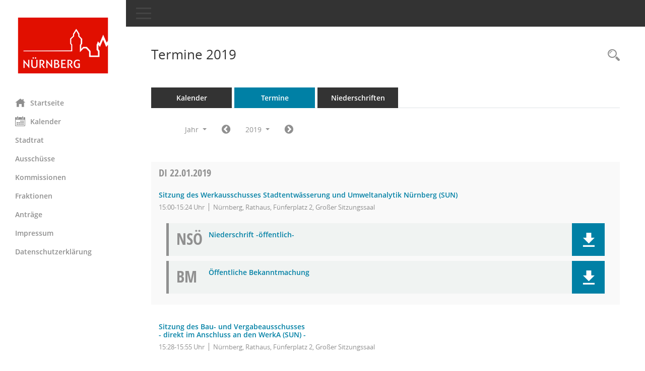

--- FILE ---
content_type: text/html; Charset=utf-8
request_url: https://online-service2.nuernberg.de/buergerinfo/si0046.asp?__osidat=a&__canz=12&__osisb=a&__cselect=81920&__cjahr=2019&__cmonat=1
body_size: 322485
content:
<!DOCTYPE html><html lang="de"  x-ms-format-detection="none"><head><meta charset="utf-8"><meta http-equiv="X-UA-Compatible" content="IE=edge"><meta name="viewport" content="width=device-width, initial-scale=1"><meta name="description" content=""><meta name="author" content="Somacos GmbH & Co. KG,https://www.somacos.de, SessionNet Version 5.5.3 bi (Layout 6)"><meta name="sessionnet" content="V:050503"/><link rel="shortcut icon" href="im/browser.ico" type="image/x-icon"/><link rel="apple-touch-icon" href="im/somacos57.png" /><link rel="help" href="yhelp1.asp" title="Hilfe" /><link rel="start" href="info.asp" title="Startseite" /><title>SessionNet | Termine 2019</title>
<script type="text/javascript">var smcGLOBAL_FUNCTION_STATUS_LOGON = 1;var smcStatus_Logon = false;</script>
<script type="text/javascript" src="yjavascript.js"></script><script type="text/javascript" src="js/shopjavascript.js"></script><meta name="format-detection" content="telephone=no, date=no, address=no, email=no" /><link href="css/styles6.css" rel="stylesheet"><link href="css/styles5_3.css" rel="stylesheet"><link href="css/styles5fct.css" rel="stylesheet"><link href="config/layout/nbg_bi/config.css" rel="stylesheet"><link id="smcglobalprintstyles" rel="stylesheet" type="text/css" media="print" href="css/styles5print.css"><link href="css/responsive.css" rel="stylesheet"><link href="css/responsive3.css" rel="stylesheet" media="(max-width:767px)"><!--[if lt IE 9]><script src="js/smchtml5shiv.min.js"></script><script src="js/smcrespond.min.js"></script><![endif]--></head><body id="smc_body" class="smc-body">
<!-- #wrapper --><div id="wrapper" class="smclayout smc_page_si0046_layout"><div id="sidebar-wrapper" role="navigation" aria-label="Hauptmenü" class="smc-nav-config smc-pr-n"><div class="logo smc-config-logo"><a  href="info.asp" title="Hier gelangen Sie zur Startseite dieser Webanwendung." aria-label="Hier gelangen Sie zur Startseite dieser Webanwendung." class="smce-a-u" ><img src="config/layout/nbg_bi/logo.png" class="img-responsive smc-img-logo" alt="Logo" /></a></div><ul id="sidebar-nav" class="nav nav-pills nav-stacked"><li class="nav-item smc-nav-online"><a  href="info.asp" title="Hier gelangen Sie zur Startseite dieser Webanwendung." aria-label="Hier gelangen Sie zur Startseite dieser Webanwendung." class="smce-a-u nav-link smcmenu1 smc-ct1" ><i class="smc smc-home" aria-hidden="true"></i>Startseite</a></li>
<li class="nav-item smc-nav-online"><a  href="si0040.asp" title="Diese Seite enth&auml;lt eine kalendarische &Uuml;bersicht der Sitzungstermine f&uuml;r einen Monat." aria-label="Diese Seite enth&auml;lt eine kalendarische &Uuml;bersicht der Sitzungstermine f&uuml;r einen Monat." class="smce-a-u nav-link smcmenu1 smc-ct1" ><i class="smc smc-calendar" aria-hidden="true"></i>Kalender</a></li>
<li class="smc-nav-link"><a  href="kp0040.asp?__kgrnr=1" title="Diese Seite zeigt Details zu einem Gremium an. Neben allgemeinen Informationen sehen Sie, welche Mitglieder dem Gremium zugeordnet sind. Sie erhalten u.a. die M&ouml;glichkeit, die Sitzungen und Beschl&uuml;sse des Gremiums abzurufen." aria-label="Diese Seite zeigt Details zu einem Gremium an. Neben allgemeinen Informationen sehen Sie, welche Mitglieder dem Gremium zugeordnet sind. Sie erhalten u.a. die M&ouml;glichkeit, die Sitzungen und Beschl&uuml;sse des Gremiums abzurufen." class="smce-a-u" >Stadtrat</a></li><li class="smc-nav-link"><a  href="gr0040.asp?__kgrtxnr=33" title="Diese Seite zeigt eine Liste der Gremien, f&uuml;r die im Sitzungsdienst Informationen verwaltet werden. Als Filter stehen die Zeitr&auml;ume zur Verf&uuml;gung." aria-label="Diese Seite zeigt eine Liste der Gremien, f&uuml;r die im Sitzungsdienst Informationen verwaltet werden. Als Filter stehen die Zeitr&auml;ume zur Verf&uuml;gung." class="smce-a-u" >Ausschüsse</a></li><li class="smc-nav-link"><a  href="gr0040.asp?__kgrtxnr=34" title="Diese Seite zeigt eine Liste der Gremien, f&uuml;r die im Sitzungsdienst Informationen verwaltet werden. Als Filter stehen die Zeitr&auml;ume zur Verf&uuml;gung." aria-label="Diese Seite zeigt eine Liste der Gremien, f&uuml;r die im Sitzungsdienst Informationen verwaltet werden. Als Filter stehen die Zeitr&auml;ume zur Verf&uuml;gung." class="smce-a-u" >Kommissionen</a></li><li class="smc-nav-link"><a  href="gr0040.asp?__kgrtxnr=13" title="Diese Seite zeigt eine Liste der Gremien, f&uuml;r die im Sitzungsdienst Informationen verwaltet werden. Als Filter stehen die Zeitr&auml;ume zur Verf&uuml;gung." aria-label="Diese Seite zeigt eine Liste der Gremien, f&uuml;r die im Sitzungsdienst Informationen verwaltet werden. Als Filter stehen die Zeitr&auml;ume zur Verf&uuml;gung." class="smce-a-u" >Fraktionen</a></li><li class="smc-nav-link"><a  href="ag0040.asp" title="Diese Seite erm&ouml;glicht die Recherche zu den Antr&auml;gen, die im Sitzungsdienst verwaltet werden. Die Suchetreffermenge kann mit Filtern gesteuert werden." aria-label="Diese Seite erm&ouml;glicht die Recherche zu den Antr&auml;gen, die im Sitzungsdienst verwaltet werden. Die Suchetreffermenge kann mit Filtern gesteuert werden." class="smce-a-u" >Antr&auml;ge</a></li><li class="smc-nav-link smc-nav-link-extern"><a href="https://www.nuernberg.de/internet/stadtportal/impressum.html" title="Externer Link: Impressum" aria-label="Externer Link: Impressum" class="smce-a-u" target="_blank"   data-rel="external">Impressum</a></li><li class="smc-nav-link smc-nav-link-extern"><a href="https://www.nuernberg.de/internet/stadtportal/datenschutz.html" title="Externer Link: Datenschutzerklärung" aria-label="Externer Link: Datenschutzerklärung" class="smce-a-u" target="_blank"   data-rel="external">Datenschutzerklärung</a></li>
</ul><!-- /Sidebar ende smcnav mandatos --></div>
<div id="page-content-wrapper">
<nav id="top-bar" class="navbar navbar-inverse" aria-label="Auswahlmenü"><div id="menu-toggle" class="collapsed" title="Navigation ein- bzw. ausblenden"><span class="sr-only">Toggle navigation</span><span class="icon-bar"></span><span class="icon-bar"></span><span class="icon-bar"></span></div><ul class="nav navbar-nav navbar-right">

</ul></nav>

<div class="page-title" role="navigation" aria-label="Seitentitel und Oberes Menü"><ul class="nav nav-pills smc-nav-actions float-right smc-pr-n" aria-label="Oberes Menü"><li><a  href="recherche.asp" title="Rechercheauswahl anzeigen" aria-label="Rechercheauswahl anzeigen" class="" ><i class="smc smc-magnifier" aria-hidden="true"></i><span class="sr-only">Rechercheauswahl</span></a></li></ul><h1 class="smc_h1">Termine 2019</h1></div>

<div id="page-content" role="main" aria-label="Informationen">
<ul class="nav nav-tabs smcnoprint" id="smcregister" aria-label="Tab Navigation">
<li class="nav-item"><a  href="si0040.asp" title="Diese Seite enth&auml;lt eine kalendarische &Uuml;bersicht der Sitzungstermine f&uuml;r einen Monat." aria-label="Diese Seite enth&auml;lt eine kalendarische &Uuml;bersicht der Sitzungstermine f&uuml;r einen Monat." class="smce-a-u nav-link" >Kalender</a></li><li class="nav-item active smc-ct1" aria-selected="true"><a  href="si0046.asp" title="Diese Seite enth&auml;lt eine kompakte &Uuml;bersicht der Sitzungstermine. Sie enth&auml;lt die M&ouml;glichkeit, verschiedene Zeitr&auml;ume f&uuml;r die Sitzungsdarstellung zu w&auml;hlen." aria-label="Diese Seite enth&auml;lt eine kompakte &Uuml;bersicht der Sitzungstermine. Sie enth&auml;lt die M&ouml;glichkeit, verschiedene Zeitr&auml;ume f&uuml;r die Sitzungsdarstellung zu w&auml;hlen." class="smce-a-u nav-link" >Termine</a></li><li class="nav-item"><a  href="si0046.asp?__cselect=147456&smcdatefct=q&smccont=12" title="Diese Seite enth&auml;lt eine kompakte &Uuml;bersicht der Sitzungen mit Freigabe für die Niederschrift. Sie enth&auml;lt die M&ouml;glichkeit, verschiedene Zeitr&auml;ume f&uuml;r die Sitzungsdarstellung zu w&auml;hlen." aria-label="Diese Seite enth&auml;lt eine kompakte &Uuml;bersicht der Sitzungen mit Freigabe für die Niederschrift. Sie enth&auml;lt die M&ouml;glichkeit, verschiedene Zeitr&auml;ume f&uuml;r die Sitzungsdarstellung zu w&auml;hlen." class="smce-a-u nav-link" >Niederschriften</a></li>
</ul>
<div id="smcfiltermenu" class="smcnoprint smc-filter-bar"><ul class="nav nav-pills">

<li class="nav-item dropdown xxx"><a aria-expanded="false" aria-haspopup="true" role="button" data-toggle="dropdown" class="nav-link dropdown-toggle" href="#">Jahr <span class="caret"></span></a><ul class="smcfiltermenu_g8 dropdown-menu dropdown-menu-right"><a class="smce-a-u dropdown-item smcfiltermenuselected" href="si0046.asp?__cselect=81920&__cfid=65536&__osidat=a&__osisb=a&__cjahr=2019&__canz=12&__cmonat=1" title="Jahr">Jahr</a><a class="smce-a-u dropdown-item smcfiltermenu" href="si0046.asp?__cselect=147456&__cfid=131072&__osidat=a&__osisb=a&__cjahr=2019&__cmonat=1&__canz=3" title="Quartal">Quartal</a><a class="smce-a-u dropdown-item smcfiltermenu" href="si0046.asp?__cselect=278528&__cfid=262144&__osidat=a&__osisb=a&__cjahr=2019&__cmonat=1&__canz=1" title="Monat">Monat</a></ul></li><li class="nav-item"><a  href="si0046.asp?__cjahr=2018&__cmonat=1&__canz=12&__osidat=a&__osisb=a&__cselect=81920" title="Jahr: 2018 Monat: 1" aria-label="Jahr: 2018 Monat: 1" class="smce-a-u nav-link smcfiltermenuprev" ><i class="fa fa-chevron-circle-left smcfontawesome"></i></a></li><li class="nav-item dropdown smc-dropdown-short"><a x="y" id="smce09060000000001" aria-expanded="false" aria-haspopup="true" aria-label="Jahr auswählen" title="Jahr auswählen" role="button" data-toggle="dropdown" class="nav-link dropdown-toggle" href="#">2019 <span class="caret"></span></a><div class="smcfiltermenuyear dropdown-menu dropdown-menu-right" aria-labelledby="smce09060000000001"><a  href="si0046.asp?__cjahr=2028&__cmonat=1&__canz=12&__osidat=a&__osisb=a&__cselect=81920" title="Jahr: 2028 Monat: 1" aria-label="Jahr: 2028 Monat: 1" class="smce-a-u dropdown-item smcfiltermenuyear" >2028</a><a  href="si0046.asp?__cjahr=2027&__cmonat=1&__canz=12&__osidat=a&__osisb=a&__cselect=81920" title="Jahr: 2027 Monat: 1" aria-label="Jahr: 2027 Monat: 1" class="smce-a-u dropdown-item smcfiltermenuyear" >2027</a><a  href="si0046.asp?__cjahr=2026&__cmonat=1&__canz=12&__osidat=a&__osisb=a&__cselect=81920" title="Jahr: 2026 Monat: 1" aria-label="Jahr: 2026 Monat: 1" class="smce-a-u dropdown-item smcfiltermenuyear smcfiltermenuyearnow" >2026</a><a  href="si0046.asp?__cjahr=2025&__cmonat=1&__canz=12&__osidat=a&__osisb=a&__cselect=81920" title="Jahr: 2025 Monat: 1" aria-label="Jahr: 2025 Monat: 1" class="smce-a-u dropdown-item smcfiltermenuyear" >2025</a><a  href="si0046.asp?__cjahr=2024&__cmonat=1&__canz=12&__osidat=a&__osisb=a&__cselect=81920" title="Jahr: 2024 Monat: 1" aria-label="Jahr: 2024 Monat: 1" class="smce-a-u dropdown-item smcfiltermenuyear" >2024</a><a  href="si0046.asp?__cjahr=2023&__cmonat=1&__canz=12&__osidat=a&__osisb=a&__cselect=81920" title="Jahr: 2023 Monat: 1" aria-label="Jahr: 2023 Monat: 1" class="smce-a-u dropdown-item smcfiltermenuyear" >2023</a><a  href="si0046.asp?__cjahr=2022&__cmonat=1&__canz=12&__osidat=a&__osisb=a&__cselect=81920" title="Jahr: 2022 Monat: 1" aria-label="Jahr: 2022 Monat: 1" class="smce-a-u dropdown-item smcfiltermenuyear" >2022</a><a  href="si0046.asp?__cjahr=2021&__cmonat=1&__canz=12&__osidat=a&__osisb=a&__cselect=81920" title="Jahr: 2021 Monat: 1" aria-label="Jahr: 2021 Monat: 1" class="smce-a-u dropdown-item smcfiltermenuyear" >2021</a><a  href="si0046.asp?__cjahr=2020&__cmonat=1&__canz=12&__osidat=a&__osisb=a&__cselect=81920" title="Jahr: 2020 Monat: 1" aria-label="Jahr: 2020 Monat: 1" class="smce-a-u dropdown-item smcfiltermenuyear" >2020</a><a  href="si0046.asp?__cjahr=2019&__cmonat=1&__canz=12&__osidat=a&__osisb=a&__cselect=81920" title="Jahr: 2019 Monat: 1" aria-label="Jahr: 2019 Monat: 1" class="smce-a-u dropdown-item smcfiltermenuyear smcfiltermenuselected" >2019</a><a  href="si0046.asp?__cjahr=2018&__cmonat=1&__canz=12&__osidat=a&__osisb=a&__cselect=81920" title="Jahr: 2018 Monat: 1" aria-label="Jahr: 2018 Monat: 1" class="smce-a-u dropdown-item smcfiltermenuyear" >2018</a><a  href="si0046.asp?__cjahr=2017&__cmonat=1&__canz=12&__osidat=a&__osisb=a&__cselect=81920" title="Jahr: 2017 Monat: 1" aria-label="Jahr: 2017 Monat: 1" class="smce-a-u dropdown-item smcfiltermenuyear" >2017</a><a  href="si0046.asp?__cjahr=2016&__cmonat=1&__canz=12&__osidat=a&__osisb=a&__cselect=81920" title="Jahr: 2016 Monat: 1" aria-label="Jahr: 2016 Monat: 1" class="smce-a-u dropdown-item smcfiltermenuyear" >2016</a><a  href="si0046.asp?__cjahr=2015&__cmonat=1&__canz=12&__osidat=a&__osisb=a&__cselect=81920" title="Jahr: 2015 Monat: 1" aria-label="Jahr: 2015 Monat: 1" class="smce-a-u dropdown-item smcfiltermenuyear" >2015</a><a  href="si0046.asp?__cjahr=2014&__cmonat=1&__canz=12&__osidat=a&__osisb=a&__cselect=81920" title="Jahr: 2014 Monat: 1" aria-label="Jahr: 2014 Monat: 1" class="smce-a-u dropdown-item smcfiltermenuyear" >2014</a><a  href="si0046.asp?__cjahr=2013&__cmonat=1&__canz=12&__osidat=a&__osisb=a&__cselect=81920" title="Jahr: 2013 Monat: 1" aria-label="Jahr: 2013 Monat: 1" class="smce-a-u dropdown-item smcfiltermenuyear" >2013</a><a  href="si0046.asp?__cjahr=2012&__cmonat=1&__canz=12&__osidat=a&__osisb=a&__cselect=81920" title="Jahr: 2012 Monat: 1" aria-label="Jahr: 2012 Monat: 1" class="smce-a-u dropdown-item smcfiltermenuyear" >2012</a><a  href="si0046.asp?__cjahr=2011&__cmonat=1&__canz=12&__osidat=a&__osisb=a&__cselect=81920" title="Jahr: 2011 Monat: 1" aria-label="Jahr: 2011 Monat: 1" class="smce-a-u dropdown-item smcfiltermenuyear" >2011</a><a  href="si0046.asp?__cjahr=2010&__cmonat=1&__canz=12&__osidat=a&__osisb=a&__cselect=81920" title="Jahr: 2010 Monat: 1" aria-label="Jahr: 2010 Monat: 1" class="smce-a-u dropdown-item smcfiltermenuyear" >2010</a><a  href="si0046.asp?__cjahr=2009&__cmonat=1&__canz=12&__osidat=a&__osisb=a&__cselect=81920" title="Jahr: 2009 Monat: 1" aria-label="Jahr: 2009 Monat: 1" class="smce-a-u dropdown-item smcfiltermenuyear" >2009</a><a  href="si0046.asp?__cjahr=2008&__cmonat=1&__canz=12&__osidat=a&__osisb=a&__cselect=81920" title="Jahr: 2008 Monat: 1" aria-label="Jahr: 2008 Monat: 1" class="smce-a-u dropdown-item smcfiltermenuyear" >2008</a><a  href="si0046.asp?__cjahr=2007&__cmonat=1&__canz=12&__osidat=a&__osisb=a&__cselect=81920" title="Jahr: 2007 Monat: 1" aria-label="Jahr: 2007 Monat: 1" class="smce-a-u dropdown-item smcfiltermenuyear" >2007</a><a  href="si0046.asp?__cjahr=2006&__cmonat=1&__canz=12&__osidat=a&__osisb=a&__cselect=81920" title="Jahr: 2006 Monat: 1" aria-label="Jahr: 2006 Monat: 1" class="smce-a-u dropdown-item smcfiltermenuyear" >2006</a><a  href="si0046.asp?__cjahr=2005&__cmonat=1&__canz=12&__osidat=a&__osisb=a&__cselect=81920" title="Jahr: 2005 Monat: 1" aria-label="Jahr: 2005 Monat: 1" class="smce-a-u dropdown-item smcfiltermenuyear" >2005</a><a  href="si0046.asp?__cjahr=2004&__cmonat=1&__canz=12&__osidat=a&__osisb=a&__cselect=81920" title="Jahr: 2004 Monat: 1" aria-label="Jahr: 2004 Monat: 1" class="smce-a-u dropdown-item smcfiltermenuyear" >2004</a><a  href="si0046.asp?__cjahr=2003&__cmonat=1&__canz=12&__osidat=a&__osisb=a&__cselect=81920" title="Jahr: 2003 Monat: 1" aria-label="Jahr: 2003 Monat: 1" class="smce-a-u dropdown-item smcfiltermenuyear" >2003</a><a  href="si0046.asp?__cjahr=2002&__cmonat=1&__canz=12&__osidat=a&__osisb=a&__cselect=81920" title="Jahr: 2002 Monat: 1" aria-label="Jahr: 2002 Monat: 1" class="smce-a-u dropdown-item smcfiltermenuyear" >2002</a><a  href="si0046.asp?__cjahr=2001&__cmonat=1&__canz=12&__osidat=a&__osisb=a&__cselect=81920" title="Jahr: 2001 Monat: 1" aria-label="Jahr: 2001 Monat: 1" class="smce-a-u dropdown-item smcfiltermenuyear" >2001</a><a  href="si0046.asp?__cjahr=2000&__cmonat=1&__canz=12&__osidat=a&__osisb=a&__cselect=81920" title="Jahr: 2000 Monat: 1" aria-label="Jahr: 2000 Monat: 1" class="smce-a-u dropdown-item smcfiltermenuyear" >2000</a></div></li><li class="nav-item"><a  href="si0046.asp?__cjahr=2020&__cmonat=1&__canz=12&__osidat=a&__osisb=a&__cselect=81920" title="Jahr: 2020 Monat: 1" aria-label="Jahr: 2020 Monat: 1" class="smce-a-u nav-link smcfiltermenunext debug_l6_11" ><i class="fa fa-chevron-circle-right smcfontawesome"></i></a></li>
</ul>
</div>
<br />
<!-- table-responsive --><table id="smc_page_si0046_contenttable1" class="table table-striped smc-table smc-table-striped smc-table-responsive smctablesitzungen">
<thead class="smc-t-r-l"><tr><th class="sidat_tag"><a  href="si0046.asp?__osidat=d&__canz=12&__osisb=a&__cselect=81920&__cjahr=2019&__cmonat=1" title="Sortieren: nach Tag absteigend" aria-label="Sortieren: nach Tag absteigend" class="smce-a-u" >Tag</a>&nbsp;&nbsp;<span class="smc-pr-n"><a  href="si0046.asp?__osidat=d&__canz=12&__osisb=a&__cselect=81920&__cjahr=2019&__cmonat=1" title="Sortieren: nach Tag absteigend" aria-label="Sortieren: nach Tag absteigend" class="smce-a-u" ><i class="fa fa-sort-desc" aria-hidden="true"></i></a></span></th><th class="silink">Sitzung</th><th class="sidocs">Dokumente</th>
</tr><!-- /tr-responsive --></thead>
<tbody>
<tr class="smc-t-r-l"><td data-label="&nbsp;" class="smc-t-cl991 sidat_tag"><a title="Dienstag" class="weekday smc-1x "><span class="smc-weekday-short smc-text-inline-991">Di&nbsp;</span>22.01.2019</a></td><td data-label="Sitzung" class="smc-t-cl991 silink"><div class="smc-el-h "><a  href="si0056.asp?__ksinr=14951" title="Details anzeigen: Werkausschuss Stadtentw&#228;sserung und Umweltanalytik N&#252;rnberg (SUN) 22.01.2019" aria-label="Details anzeigen: Werkausschuss Stadtentw&#228;sserung und Umweltanalytik N&#252;rnberg (SUN) 22.01.2019" class="smce-a-u smc-link-normal smc_doc smc_datatype_si" >Sitzung des Werkausschusses Stadtentw&#228;sserung und Umweltanalytik N&#252;rnberg (SUN)</a></div><ul class="list-inline smc-detail-list"><li class="list-inline-item">15:00-15:24&nbsp;Uhr</li><li class="list-inline-item">N&#252;rnberg, Rathaus, F&#252;nferplatz 2, Gro&#223;er Sitzungssaal</li></ul></td><td class="smc-t-cl991 sidocs"><div class="smc-dg-c-3-12 smc-documents smce-do-1 smc-pr-nsmc-doc-dakurz-box smc-doc-size-1 flex-column">
<div id="smcy00090000828740" class="col-lg-12 smc-d-el"><div id="smcb00090000828740" class="smc-xxdat smc-default default smc-box-type-1 smc-dg-b1"><div class="smc smc-doc-icon"><i class="smc smc-doc-dakurz smc-doc-dakurz-1 smc-doc-symbol  smc_field_danr_5" aria-hidden="true">NSÖ</i></div><div class="smc-doc-content smcc-s1-n smce-m-1"><div id="smcg00090000828740"  class="smc-action-group smc-action-group-lg ml-auto" role="group"><a  href="getfile.asp?id=828740&type=do" title="Dokument Download Dateityp: pdf" aria-label="Dokument Download Dateityp: pdf" role="button" class="btn btn-blue" id="smcs00090000828740" ><i role="button" class="smc smc-download" aria-hidden="true"></i></a></div><div class="smc-el-h smc-text-block-991 smc-t-r991"><a  href="getfile.asp?id=828740&type=do" title="Dokument Download Dateityp: pdf" aria-label="Dokument Download Dateityp: pdf" class="smce-a-u smc-text-block-991 smc-t-r991" >Niederschrift -&#246;ffentlich-</a></div></div></div>
</div>
<div id="smcy00090000826625" class="col-lg-12 smc-d-el"><div id="smcb00090000826625" class="smc-xxdat smc-default default smc-box-type-1 smc-dg-b1"><div class="smc smc-doc-icon"><i class="smc smc-doc-dakurz smc-doc-dakurz-1 smc-doc-symbol  smc_field_danr_6" aria-hidden="true">BM</i></div><div class="smc-doc-content smcc-s1-n smce-m-1"><div id="smcg00090000826625"  class="smc-action-group smc-action-group-lg ml-auto" role="group"><a  href="getfile.asp?id=826625&type=do" title="Dokument Download Dateityp: pdf" aria-label="Dokument Download Dateityp: pdf" role="button" class="btn btn-blue" id="smcs00090000826625" ><i role="button" class="smc smc-download" aria-hidden="true"></i></a></div><div class="smc-el-h smc-text-block-991 smc-t-r991"><a  href="getfile.asp?id=826625&type=do" title="Dokument Download Dateityp: pdf" aria-label="Dokument Download Dateityp: pdf" class="smce-a-u smc-text-block-991 smc-t-r991" >&#214;ffentliche Bekanntmachung</a></div></div></div>
</div>
<!--SMCPHDOCFCT--></div></td>
</tr>
<tr class="smc-t-r-l"><td data-label="&nbsp;" class="smc-t-cl991 sidat_tag"></td><td data-label="Sitzung" class="smc-t-cl991 silink"><div class="smc-el-h "><a  href="si0056.asp?__ksinr=15037" title="Details anzeigen: Bau- und Vergabeausschuss 22.01.2019" aria-label="Details anzeigen: Bau- und Vergabeausschuss 22.01.2019" class="smce-a-u smc-link-normal smc_doc smc_datatype_si" >Sitzung des Bau- und Vergabeausschusses<br />- direkt im Anschluss an den WerkA (SUN) -</a></div><ul class="list-inline smc-detail-list"><li class="list-inline-item">15:28-15:55&nbsp;Uhr</li><li class="list-inline-item">N&#252;rnberg, Rathaus, F&#252;nferplatz 2, Gro&#223;er Sitzungssaal</li></ul></td><td class="smc-t-cl991 sidocs"><div class="smc-dg-c-3-12 smc-documents smce-do-1 smc-pr-nsmc-doc-dakurz-box smc-doc-size-1 flex-column">
<div id="smcy00090000830472" class="col-lg-12 smc-d-el"><div id="smcb00090000830472" class="smc-xxdat smc-default default smc-box-type-1 smc-dg-b1"><div class="smc smc-doc-icon"><i class="smc smc-doc-dakurz smc-doc-dakurz-1 smc-doc-symbol  smc_field_danr_5" aria-hidden="true">NSÖ</i></div><div class="smc-doc-content smcc-s1-n smce-m-1"><div id="smcg00090000830472"  class="smc-action-group smc-action-group-lg ml-auto" role="group"><a  href="getfile.asp?id=830472&type=do" title="Dokument Download Dateityp: pdf" aria-label="Dokument Download Dateityp: pdf" role="button" class="btn btn-blue" id="smcs00090000830472" ><i role="button" class="smc smc-download" aria-hidden="true"></i></a></div><div class="smc-el-h smc-text-block-991 smc-t-r991"><a  href="getfile.asp?id=830472&type=do" title="Dokument Download Dateityp: pdf" aria-label="Dokument Download Dateityp: pdf" class="smce-a-u smc-text-block-991 smc-t-r991" >Niederschrift -&#246;ffentlich-</a></div></div></div>
</div>
<div id="smcy00090000826480" class="col-lg-12 smc-d-el"><div id="smcb00090000826480" class="smc-xxdat smc-default default smc-box-type-1 smc-dg-b1"><div class="smc smc-doc-icon"><i class="smc smc-doc-dakurz smc-doc-dakurz-1 smc-doc-symbol  smc_field_danr_7" aria-hidden="true">SO</i></div><div class="smc-doc-content smcc-s1-n smce-m-1"><div id="smcg00090000826480"  class="smc-action-group smc-action-group-lg ml-auto" role="group"><a  href="getfile.asp?id=826480&type=do" title="Dokument Download Dateityp: pdf" aria-label="Dokument Download Dateityp: pdf" role="button" class="btn btn-blue" id="smcs00090000826480" ><i role="button" class="smc smc-download" aria-hidden="true"></i></a></div><div class="smc-el-h smc-text-block-991 smc-t-r991"><a  href="getfile.asp?id=826480&type=do" title="Dokument Download Dateityp: pdf" aria-label="Dokument Download Dateityp: pdf" class="smce-a-u smc-text-block-991 smc-t-r991" >Tagesordnung -&#246;ffentlich-</a></div></div></div>
</div>
<div id="smcy00090000826628" class="col-lg-12 smc-d-el"><div id="smcb00090000826628" class="smc-xxdat smc-default default smc-box-type-1 smc-dg-b1"><div class="smc smc-doc-icon"><i class="smc smc-doc-dakurz smc-doc-dakurz-1 smc-doc-symbol  smc_field_danr_6" aria-hidden="true">BM</i></div><div class="smc-doc-content smcc-s1-n smce-m-1"><div id="smcg00090000826628"  class="smc-action-group smc-action-group-lg ml-auto" role="group"><a  href="getfile.asp?id=826628&type=do" title="Dokument Download Dateityp: pdf" aria-label="Dokument Download Dateityp: pdf" role="button" class="btn btn-blue" id="smcs00090000826628" ><i role="button" class="smc smc-download" aria-hidden="true"></i></a></div><div class="smc-el-h smc-text-block-991 smc-t-r991"><a  href="getfile.asp?id=826628&type=do" title="Dokument Download Dateityp: pdf" aria-label="Dokument Download Dateityp: pdf" class="smce-a-u smc-text-block-991 smc-t-r991" >&#214;ffentliche Bekanntmachung</a></div></div></div>
</div>
<!--SMCPHDOCFCT--></div></td>
</tr>
<tr class="smc-t-r-l"><td data-label="&nbsp;" class="smc-t-cl991 sidat_tag"><a title="Mittwoch" class="weekday smc-1x "><span class="smc-weekday-short smc-text-inline-991">Mi&nbsp;</span>23.01.2019</a></td><td data-label="Sitzung" class="smc-t-cl991 silink"><div class="smc-el-h ">Sitzung des Werkausschusses Abfallwirtschaftsbetrieb N&#252;rnberg (ASN)<!--SMCINFO:si.bi.1.4.2.1.2.1.1 --></div><ul class="list-inline smc-detail-list"><li class="list-inline-item">15:04-15:06&nbsp;Uhr</li><li class="list-inline-item">N&#252;rnberg, Rathaus, F&#252;nferplatz 2, Gro&#223;er Sitzungssaal</li></ul></td><td class="smc-t-cl991 sidocs"></td>
</tr>
<tr class="smc-t-r-l"><td data-label="&nbsp;" class="smc-t-cl991 sidat_tag"></td><td data-label="Sitzung" class="smc-t-cl991 silink"><div class="smc-el-h "><a  href="si0056.asp?__ksinr=14994" title="Details anzeigen: Umweltausschuss 23.01.2019" aria-label="Details anzeigen: Umweltausschuss 23.01.2019" class="smce-a-u smc-link-normal smc_doc smc_datatype_si" >Sitzung des Umweltausschusses<br />- direkt im Anschluss an den WerkA (ASN) -</a></div><ul class="list-inline smc-detail-list"><li class="list-inline-item">15:30&nbsp;Uhr</li><li class="list-inline-item">N&#252;rnberg, Rathaus, F&#252;nferplatz 2, Gro&#223;er Sitzungssaal</li></ul></td><td class="smc-t-cl991 sidocs"><div class="smc-dg-c-3-12 smc-documents smce-do-1 smc-pr-nsmc-doc-dakurz-box smc-doc-size-1 flex-column">
<div id="smcy00090000826539" class="col-lg-12 smc-d-el"><div id="smcb00090000826539" class="smc-xxdat smc-default default smc-box-type-1 smc-dg-b1"><div class="smc smc-doc-icon"><i class="smc smc-doc-dakurz smc-doc-dakurz-1 smc-doc-symbol  smc_field_danr_6" aria-hidden="true">BM</i></div><div class="smc-doc-content smcc-s1-n smce-m-1"><div id="smcg00090000826539"  class="smc-action-group smc-action-group-lg ml-auto" role="group"><a  href="getfile.asp?id=826539&type=do" title="Dokument Download Dateityp: pdf" aria-label="Dokument Download Dateityp: pdf" role="button" class="btn btn-blue" id="smcs00090000826539" ><i role="button" class="smc smc-download" aria-hidden="true"></i></a></div><div class="smc-el-h smc-text-block-991 smc-t-r991"><a  href="getfile.asp?id=826539&type=do" title="Dokument Download Dateityp: pdf" aria-label="Dokument Download Dateityp: pdf" class="smce-a-u smc-text-block-991 smc-t-r991" >&#214;ffentliche Bekanntmachung</a></div></div></div>
</div>
<!--SMCPHDOCFCT--></div></td>
</tr>
<tr class="smc-t-r-l"><td data-label="&nbsp;" class="smc-t-cl991 sidat_tag"><a title="Donnerstag" class="weekday smc-1x "><span class="smc-weekday-short smc-text-inline-991">Do&nbsp;</span>24.01.2019</a></td><td data-label="Sitzung" class="smc-t-cl991 silink"><div class="smc-el-h "><a  href="si0056.asp?__ksinr=15046" title="Details anzeigen: Verkehrsausschuss 24.01.2019" aria-label="Details anzeigen: Verkehrsausschuss 24.01.2019" class="smce-a-u smc-link-normal smc_doc smc_datatype_si" >Sitzung des Verkehrsausschusses<br />- wurde vom 17.01.2019 verschoben! -</a></div><ul class="list-inline smc-detail-list"><li class="list-inline-item">09:00-09:38&nbsp;Uhr</li><li class="list-inline-item">N&#252;rnberg, Rathaus, F&#252;nferplatz 2, Gro&#223;er Sitzungssaal</li></ul></td><td class="smc-t-cl991 sidocs"><div class="smc-dg-c-3-12 smc-documents smce-do-1 smc-pr-nsmc-doc-dakurz-box smc-doc-size-1 flex-column">
<div id="smcy00090000825828" class="col-lg-12 smc-d-el"><div id="smcb00090000825828" class="smc-xxdat smc-default default smc-box-type-1 smc-dg-b1"><div class="smc smc-doc-icon"><i class="smc smc-doc-dakurz smc-doc-dakurz-1 smc-doc-symbol  smc_field_danr_7" aria-hidden="true">SO</i></div><div class="smc-doc-content smcc-s1-n smce-m-1"><div id="smcg00090000825828"  class="smc-action-group smc-action-group-lg ml-auto" role="group"><a  href="getfile.asp?id=825828&type=do" title="Dokument Download Dateityp: pdf" aria-label="Dokument Download Dateityp: pdf" role="button" class="btn btn-blue" id="smcs00090000825828" ><i role="button" class="smc smc-download" aria-hidden="true"></i></a></div><div class="smc-el-h smc-text-block-991 smc-t-r991"><a  href="getfile.asp?id=825828&type=do" title="Dokument Download Dateityp: pdf" aria-label="Dokument Download Dateityp: pdf" class="smce-a-u smc-text-block-991 smc-t-r991" >Tagesordnung -&#246;ffentlich-</a></div></div></div>
</div>
<div id="smcy00090000826604" class="col-lg-12 smc-d-el"><div id="smcb00090000826604" class="smc-xxdat smc-default default smc-box-type-1 smc-dg-b1"><div class="smc smc-doc-icon"><i class="smc smc-doc-dakurz smc-doc-dakurz-1 smc-doc-symbol  smc_field_danr_6" aria-hidden="true">BM</i></div><div class="smc-doc-content smcc-s1-n smce-m-1"><div id="smcg00090000826604"  class="smc-action-group smc-action-group-lg ml-auto" role="group"><a  href="getfile.asp?id=826604&type=do" title="Dokument Download Dateityp: pdf" aria-label="Dokument Download Dateityp: pdf" role="button" class="btn btn-blue" id="smcs00090000826604" ><i role="button" class="smc smc-download" aria-hidden="true"></i></a></div><div class="smc-el-h smc-text-block-991 smc-t-r991"><a  href="getfile.asp?id=826604&type=do" title="Dokument Download Dateityp: pdf" aria-label="Dokument Download Dateityp: pdf" class="smce-a-u smc-text-block-991 smc-t-r991" >&#214;ffentliche Bekanntmachung</a></div></div></div>
</div>
<!--SMCPHDOCFCT--></div></td>
</tr>
<tr class="smc-t-r-l"><td data-label="&nbsp;" class="smc-t-cl991 sidat_tag"></td><td data-label="Sitzung" class="smc-t-cl991 silink"><div class="smc-el-h "><a  href="si0056.asp?__ksinr=15056" title="Details anzeigen: Stadtplanungsausschuss 24.01.2019" aria-label="Details anzeigen: Stadtplanungsausschuss 24.01.2019" class="smce-a-u smc-link-normal smc_doc smc_datatype_si" >Sitzung des Stadtplanungsausschusses<br />- wurde vom 17.01.2019 verschoben! -</a></div><ul class="list-inline smc-detail-list"><li class="list-inline-item">15:00-17:00&nbsp;Uhr</li><li class="list-inline-item">N&#252;rnberg, Rathausplatz 2, Kleiner Sitzungssaal Zi. 45/46</li></ul></td><td class="smc-t-cl991 sidocs"><div class="smc-dg-c-3-12 smc-documents smce-do-1 smc-pr-nsmc-doc-dakurz-box smc-doc-size-1 flex-column">
<div id="smcy00090000825827" class="col-lg-12 smc-d-el"><div id="smcb00090000825827" class="smc-xxdat smc-default default smc-box-type-1 smc-dg-b1"><div class="smc smc-doc-icon"><i class="smc smc-doc-dakurz smc-doc-dakurz-1 smc-doc-symbol  smc_field_danr_7" aria-hidden="true">SO</i></div><div class="smc-doc-content smcc-s1-n smce-m-1"><div id="smcg00090000825827"  class="smc-action-group smc-action-group-lg ml-auto" role="group"><a  href="getfile.asp?id=825827&type=do" title="Dokument Download Dateityp: pdf" aria-label="Dokument Download Dateityp: pdf" role="button" class="btn btn-blue" id="smcs00090000825827" ><i role="button" class="smc smc-download" aria-hidden="true"></i></a></div><div class="smc-el-h smc-text-block-991 smc-t-r991"><a  href="getfile.asp?id=825827&type=do" title="Dokument Download Dateityp: pdf" aria-label="Dokument Download Dateityp: pdf" class="smce-a-u smc-text-block-991 smc-t-r991" >Tagesordnung -&#246;ffentlich-</a></div></div></div>
</div>
<div id="smcy00090000826555" class="col-lg-12 smc-d-el"><div id="smcb00090000826555" class="smc-xxdat smc-default default smc-box-type-1 smc-dg-b1"><div class="smc smc-doc-icon"><i class="smc smc-doc-dakurz smc-doc-dakurz-1 smc-doc-symbol  smc_field_danr_6" aria-hidden="true">BM</i></div><div class="smc-doc-content smcc-s1-n smce-m-1"><div id="smcg00090000826555"  class="smc-action-group smc-action-group-lg ml-auto" role="group"><a  href="getfile.asp?id=826555&type=do" title="Dokument Download Dateityp: pdf" aria-label="Dokument Download Dateityp: pdf" role="button" class="btn btn-blue" id="smcs00090000826555" ><i role="button" class="smc smc-download" aria-hidden="true"></i></a></div><div class="smc-el-h smc-text-block-991 smc-t-r991"><a  href="getfile.asp?id=826555&type=do" title="Dokument Download Dateityp: pdf" aria-label="Dokument Download Dateityp: pdf" class="smce-a-u smc-text-block-991 smc-t-r991" >&#214;ffentliche Bekanntmachung</a></div></div></div>
</div>
<!--SMCPHDOCFCT--></div></td>
</tr>
<tr class="smc-t-r-l"><td data-label="&nbsp;" class="smc-t-cl991 sidat_tag"><a title="Dienstag" class="weekday smc-1x "><span class="smc-weekday-short smc-text-inline-991">Di&nbsp;</span>29.01.2019</a></td><td data-label="Sitzung" class="smc-t-cl991 silink"><div class="smc-el-h "><a  href="si0056.asp?__ksinr=14942" title="Details anzeigen: Personal- und Organisationsausschuss 29.01.2019" aria-label="Details anzeigen: Personal- und Organisationsausschuss 29.01.2019" class="smce-a-u smc-link-normal smc_doc smc_datatype_si" >Sitzung des Personal- und Organisationsausschusses</a></div><ul class="list-inline smc-detail-list"><li class="list-inline-item">15:34&nbsp;Uhr</li><li class="list-inline-item">N&#252;rnberg, Rathaus, F&#252;nferplatz 2, Gro&#223;er Sitzungssaal</li></ul></td><td class="smc-t-cl991 sidocs"><div class="smc-dg-c-3-12 smc-documents smce-do-1 smc-pr-nsmc-doc-dakurz-box smc-doc-size-1 flex-column">
<div id="smcy00090000827765" class="col-lg-12 smc-d-el"><div id="smcb00090000827765" class="smc-xxdat smc-default default smc-box-type-1 smc-dg-b1"><div class="smc smc-doc-icon"><i class="smc smc-doc-dakurz smc-doc-dakurz-1 smc-doc-symbol  smc_field_danr_5" aria-hidden="true">NSÖ</i></div><div class="smc-doc-content smcc-s1-n smce-m-1"><div id="smcg00090000827765"  class="smc-action-group smc-action-group-lg ml-auto" role="group"><a  href="getfile.asp?id=827765&type=do" title="Dokument Download Dateityp: pdf" aria-label="Dokument Download Dateityp: pdf" role="button" class="btn btn-blue" id="smcs00090000827765" ><i role="button" class="smc smc-download" aria-hidden="true"></i></a></div><div class="smc-el-h smc-text-block-991 smc-t-r991"><a  href="getfile.asp?id=827765&type=do" title="Dokument Download Dateityp: pdf" aria-label="Dokument Download Dateityp: pdf" class="smce-a-u smc-text-block-991 smc-t-r991" >Niederschrift -&#246;ffentlich-</a></div></div></div>
</div>
<div id="smcy00090000826843" class="col-lg-12 smc-d-el"><div id="smcb00090000826843" class="smc-xxdat smc-default default smc-box-type-1 smc-dg-b1"><div class="smc smc-doc-icon"><i class="smc smc-doc-dakurz smc-doc-dakurz-1 smc-doc-symbol  smc_field_danr_7" aria-hidden="true">SO</i></div><div class="smc-doc-content smcc-s1-n smce-m-1"><div id="smcg00090000826843"  class="smc-action-group smc-action-group-lg ml-auto" role="group"><a  href="getfile.asp?id=826843&type=do" title="Dokument Download Dateityp: pdf" aria-label="Dokument Download Dateityp: pdf" role="button" class="btn btn-blue" id="smcs00090000826843" ><i role="button" class="smc smc-download" aria-hidden="true"></i></a></div><div class="smc-el-h smc-text-block-991 smc-t-r991"><a  href="getfile.asp?id=826843&type=do" title="Dokument Download Dateityp: pdf" aria-label="Dokument Download Dateityp: pdf" class="smce-a-u smc-text-block-991 smc-t-r991" >Tagesordnung -&#246;ffentlich-</a></div></div></div>
</div>
<div id="smcy00090000826851" class="col-lg-12 smc-d-el"><div id="smcb00090000826851" class="smc-xxdat smc-default default smc-box-type-1 smc-dg-b1"><div class="smc smc-doc-icon"><i class="smc smc-doc-dakurz smc-doc-dakurz-1 smc-doc-symbol  smc_field_danr_6" aria-hidden="true">BM</i></div><div class="smc-doc-content smcc-s1-n smce-m-1"><div id="smcg00090000826851"  class="smc-action-group smc-action-group-lg ml-auto" role="group"><a  href="getfile.asp?id=826851&type=do" title="Dokument Download Dateityp: pdf" aria-label="Dokument Download Dateityp: pdf" role="button" class="btn btn-blue" id="smcs00090000826851" ><i role="button" class="smc smc-download" aria-hidden="true"></i></a></div><div class="smc-el-h smc-text-block-991 smc-t-r991"><a  href="getfile.asp?id=826851&type=do" title="Dokument Download Dateityp: pdf" aria-label="Dokument Download Dateityp: pdf" class="smce-a-u smc-text-block-991 smc-t-r991" >&#214;ffentliche Bekanntmachung</a></div></div></div>
</div>
<!--SMCPHDOCFCT--></div></td>
</tr>
<tr class="smc-t-r-l"><td data-label="&nbsp;" class="smc-t-cl991 sidat_tag"><a title="Mittwoch" class="weekday smc-1x "><span class="smc-weekday-short smc-text-inline-991">Mi&nbsp;</span>30.01.2019</a></td><td data-label="Sitzung" class="smc-t-cl991 silink"><div class="smc-el-h "><a  href="si0056.asp?__ksinr=14923" title="Details anzeigen: Stadtrat 30.01.2019" aria-label="Details anzeigen: Stadtrat 30.01.2019" class="smce-a-u smc-link-normal smc_doc smc_datatype_si" >Sitzung des Stadtrates</a></div><ul class="list-inline smc-detail-list"><li class="list-inline-item">15:03-18:51&nbsp;Uhr</li><li class="list-inline-item">N&#252;rnberg, Rathaus, F&#252;nferplatz 2, Gro&#223;er Sitzungssaal</li></ul></td><td class="smc-t-cl991 sidocs"><div class="smc-dg-c-3-12 smc-documents smce-do-1 smc-pr-nsmc-doc-dakurz-box smc-doc-size-1 flex-column">
<div id="smcy00090000827475" class="col-lg-12 smc-d-el"><div id="smcb00090000827475" class="smc-xxdat smc-default default smc-box-type-1 smc-dg-b1"><div class="smc smc-doc-icon"><i class="smc smc-doc-dakurz smc-doc-dakurz-1 smc-doc-symbol  smc_field_danr_7" aria-hidden="true">SO</i></div><div class="smc-doc-content smcc-s1-n smce-m-1"><div id="smcg00090000827475"  class="smc-action-group smc-action-group-lg ml-auto" role="group"><a  href="getfile.asp?id=827475&type=do" title="Dokument Download Dateityp: pdf" aria-label="Dokument Download Dateityp: pdf" role="button" class="btn btn-blue" id="smcs00090000827475" ><i role="button" class="smc smc-download" aria-hidden="true"></i></a></div><div class="smc-el-h smc-text-block-991 smc-t-r991"><a  href="getfile.asp?id=827475&type=do" title="Dokument Download Dateityp: pdf" aria-label="Dokument Download Dateityp: pdf" class="smce-a-u smc-text-block-991 smc-t-r991" >Tagesordnung -&#246;ffentlich-</a></div></div></div>
</div>
<div id="smcy00090000827477" class="col-lg-12 smc-d-el"><div id="smcb00090000827477" class="smc-xxdat smc-default default smc-box-type-1 smc-dg-b1"><div class="smc smc-doc-icon"><i class="smc smc-doc-dakurz smc-doc-dakurz-1 smc-doc-symbol  smc_field_danr_6" aria-hidden="true">BM</i></div><div class="smc-doc-content smcc-s1-n smce-m-1"><div id="smcg00090000827477"  class="smc-action-group smc-action-group-lg ml-auto" role="group"><a  href="getfile.asp?id=827477&type=do" title="Dokument Download Dateityp: pdf" aria-label="Dokument Download Dateityp: pdf" role="button" class="btn btn-blue" id="smcs00090000827477" ><i role="button" class="smc smc-download" aria-hidden="true"></i></a></div><div class="smc-el-h smc-text-block-991 smc-t-r991"><a  href="getfile.asp?id=827477&type=do" title="Dokument Download Dateityp: pdf" aria-label="Dokument Download Dateityp: pdf" class="smce-a-u smc-text-block-991 smc-t-r991" >&#214;ffentliche Bekanntmachung</a></div></div></div>
</div>
<!--SMCPHDOCFCT--></div></td>
</tr>
<tr class="smc-t-r-l"><td data-label="&nbsp;" class="smc-t-cl991 sidat_tag"><a title="Donnerstag" class="weekday smc-1x "><span class="smc-weekday-short smc-text-inline-991">Do&nbsp;</span>31.01.2019</a></td><td data-label="Sitzung" class="smc-t-cl991 silink"><div class="smc-el-h "><a  href="si0056.asp?__ksinr=14961" title="Details anzeigen: Werkausschuss Servicebetrieb &#214;ffentlicher Raum (S&#214;R) 31.01.2019" aria-label="Details anzeigen: Werkausschuss Servicebetrieb &#214;ffentlicher Raum (S&#214;R) 31.01.2019" class="smce-a-u smc-link-normal smc_doc smc_datatype_si" >Sitzung des Werkausschusses Servicebetrieb &#214;ffentlicher Raum (S&#214;R)</a></div><ul class="list-inline smc-detail-list"><li class="list-inline-item">09:00-10:36&nbsp;Uhr</li><li class="list-inline-item">N&#252;rnberg, Rathaus, F&#252;nferplatz 2, Gro&#223;er Sitzungssaal</li></ul></td><td class="smc-t-cl991 sidocs"><div class="smc-dg-c-3-12 smc-documents smce-do-1 smc-pr-nsmc-doc-dakurz-box smc-doc-size-1 flex-column">
<div id="smcy00090000826563" class="col-lg-12 smc-d-el"><div id="smcb00090000826563" class="smc-xxdat smc-default default smc-box-type-1 smc-dg-b1"><div class="smc smc-doc-icon"><i class="smc smc-doc-dakurz smc-doc-dakurz-1 smc-doc-symbol  smc_field_danr_7" aria-hidden="true">SO</i></div><div class="smc-doc-content smcc-s1-n smce-m-1"><div id="smcg00090000826563"  class="smc-action-group smc-action-group-lg ml-auto" role="group"><a  href="getfile.asp?id=826563&type=do" title="Dokument Download Dateityp: pdf" aria-label="Dokument Download Dateityp: pdf" role="button" class="btn btn-blue" id="smcs00090000826563" ><i role="button" class="smc smc-download" aria-hidden="true"></i></a></div><div class="smc-el-h smc-text-block-991 smc-t-r991"><a  href="getfile.asp?id=826563&type=do" title="Dokument Download Dateityp: pdf" aria-label="Dokument Download Dateityp: pdf" class="smce-a-u smc-text-block-991 smc-t-r991" >Tagesordnung -&#246;ffentlich-</a></div></div></div>
</div>
<div id="smcy00090000826876" class="col-lg-12 smc-d-el"><div id="smcb00090000826876" class="smc-xxdat smc-default default smc-box-type-1 smc-dg-b1"><div class="smc smc-doc-icon"><i class="smc smc-doc-dakurz smc-doc-dakurz-1 smc-doc-symbol  smc_field_danr_6" aria-hidden="true">BM</i></div><div class="smc-doc-content smcc-s1-n smce-m-1"><div id="smcg00090000826876"  class="smc-action-group smc-action-group-lg ml-auto" role="group"><a  href="getfile.asp?id=826876&type=do" title="Dokument Download Dateityp: pdf" aria-label="Dokument Download Dateityp: pdf" role="button" class="btn btn-blue" id="smcs00090000826876" ><i role="button" class="smc smc-download" aria-hidden="true"></i></a></div><div class="smc-el-h smc-text-block-991 smc-t-r991"><a  href="getfile.asp?id=826876&type=do" title="Dokument Download Dateityp: pdf" aria-label="Dokument Download Dateityp: pdf" class="smce-a-u smc-text-block-991 smc-t-r991" >&#214;ffentliche Bekanntmachung</a></div></div></div>
</div>
<!--SMCPHDOCFCT--></div></td>
</tr>
<tr class="smc-t-r-l"><td data-label="&nbsp;" class="smc-t-cl991 sidat_tag"><a title="Donnerstag" class="weekday smc-1x "><span class="smc-weekday-short smc-text-inline-991">Do&nbsp;</span>07.02.2019</a></td><td data-label="Sitzung" class="smc-t-cl991 silink"><div class="smc-el-h "><a  href="si0056.asp?__ksinr=14977" title="Details anzeigen: Sozialausschuss 07.02.2019" aria-label="Details anzeigen: Sozialausschuss 07.02.2019" class="smce-a-u smc-link-normal smc_doc smc_datatype_si" >Sitzung des Sozialausschusses</a></div><ul class="list-inline smc-detail-list"><li class="list-inline-item">09:00&nbsp;Uhr</li><li class="list-inline-item">N&#252;rnberg, Rathaus, F&#252;nferplatz 2, Gro&#223;er Sitzungssaal</li></ul></td><td class="smc-t-cl991 sidocs"><div class="smc-dg-c-3-12 smc-documents smce-do-1 smc-pr-nsmc-doc-dakurz-box smc-doc-size-1 flex-column">
<div id="smcy00090000827175" class="col-lg-12 smc-d-el"><div id="smcb00090000827175" class="smc-xxdat smc-default default smc-box-type-1 smc-dg-b1"><div class="smc smc-doc-icon"><i class="smc smc-doc-dakurz smc-doc-dakurz-1 smc-doc-symbol  smc_field_danr_7" aria-hidden="true">SO</i></div><div class="smc-doc-content smcc-s1-n smce-m-1"><div id="smcg00090000827175"  class="smc-action-group smc-action-group-lg ml-auto" role="group"><a  href="getfile.asp?id=827175&type=do" title="Dokument Download Dateityp: pdf" aria-label="Dokument Download Dateityp: pdf" role="button" class="btn btn-blue" id="smcs00090000827175" ><i role="button" class="smc smc-download" aria-hidden="true"></i></a></div><div class="smc-el-h smc-text-block-991 smc-t-r991"><a  href="getfile.asp?id=827175&type=do" title="Dokument Download Dateityp: pdf" aria-label="Dokument Download Dateityp: pdf" class="smce-a-u smc-text-block-991 smc-t-r991" >Tagesordnung -&#246;ffentlich-</a></div></div></div>
</div>
<div id="smcy00090000827460" class="col-lg-12 smc-d-el"><div id="smcb00090000827460" class="smc-xxdat smc-default default smc-box-type-1 smc-dg-b1"><div class="smc smc-doc-icon"><i class="smc smc-doc-dakurz smc-doc-dakurz-1 smc-doc-symbol  smc_field_danr_6" aria-hidden="true">BM</i></div><div class="smc-doc-content smcc-s1-n smce-m-1"><div id="smcg00090000827460"  class="smc-action-group smc-action-group-lg ml-auto" role="group"><a  href="getfile.asp?id=827460&type=do" title="Dokument Download Dateityp: pdf" aria-label="Dokument Download Dateityp: pdf" role="button" class="btn btn-blue" id="smcs00090000827460" ><i role="button" class="smc smc-download" aria-hidden="true"></i></a></div><div class="smc-el-h smc-text-block-991 smc-t-r991"><a  href="getfile.asp?id=827460&type=do" title="Dokument Download Dateityp: pdf" aria-label="Dokument Download Dateityp: pdf" class="smce-a-u smc-text-block-991 smc-t-r991" >&#214;ffentliche Bekanntmachung</a></div></div></div>
</div>
<!--SMCPHDOCFCT--></div></td>
</tr>
<tr class="smc-t-r-l"><td data-label="&nbsp;" class="smc-t-cl991 sidat_tag"></td><td data-label="Sitzung" class="smc-t-cl991 silink"><div class="smc-el-h "><a  href="si0056.asp?__ksinr=14972" title="Details anzeigen: Werkausschuss N&#252;rnbergStift (N&#252;St) 07.02.2019" aria-label="Details anzeigen: Werkausschuss N&#252;rnbergStift (N&#252;St) 07.02.2019" class="smce-a-u smc-link-normal smc_doc smc_datatype_si" >Sitzung des Werkausschusses N&#252;rnbergStift (N&#252;St)<br />- direkt im Anschluss an den Sozialausschuss -</a></div><ul class="list-inline smc-detail-list"><li class="list-inline-item">10:00&nbsp;Uhr</li><li class="list-inline-item">N&#252;rnberg, Rathaus, F&#252;nferplatz 2, Gro&#223;er Sitzungssaal</li></ul></td><td class="smc-t-cl991 sidocs"><div class="smc-dg-c-3-12 smc-documents smce-do-1 smc-pr-nsmc-doc-dakurz-box smc-doc-size-1 flex-column">
<div id="smcy00090000827192" class="col-lg-12 smc-d-el"><div id="smcb00090000827192" class="smc-xxdat smc-default default smc-box-type-1 smc-dg-b1"><div class="smc smc-doc-icon"><i class="smc smc-doc-dakurz smc-doc-dakurz-1 smc-doc-symbol  smc_field_danr_7" aria-hidden="true">SO</i></div><div class="smc-doc-content smcc-s1-n smce-m-1"><div id="smcg00090000827192"  class="smc-action-group smc-action-group-lg ml-auto" role="group"><a  href="getfile.asp?id=827192&type=do" title="Dokument Download Dateityp: pdf" aria-label="Dokument Download Dateityp: pdf" role="button" class="btn btn-blue" id="smcs00090000827192" ><i role="button" class="smc smc-download" aria-hidden="true"></i></a></div><div class="smc-el-h smc-text-block-991 smc-t-r991"><a  href="getfile.asp?id=827192&type=do" title="Dokument Download Dateityp: pdf" aria-label="Dokument Download Dateityp: pdf" class="smce-a-u smc-text-block-991 smc-t-r991" >Tagesordnung -&#246;ffentlich-</a></div></div></div>
</div>
<div id="smcy00090000827409" class="col-lg-12 smc-d-el"><div id="smcb00090000827409" class="smc-xxdat smc-default default smc-box-type-1 smc-dg-b1"><div class="smc smc-doc-icon"><i class="smc smc-doc-dakurz smc-doc-dakurz-1 smc-doc-symbol  smc_field_danr_6" aria-hidden="true">BM</i></div><div class="smc-doc-content smcc-s1-n smce-m-1"><div id="smcg00090000827409"  class="smc-action-group smc-action-group-lg ml-auto" role="group"><a  href="getfile.asp?id=827409&type=do" title="Dokument Download Dateityp: pdf" aria-label="Dokument Download Dateityp: pdf" role="button" class="btn btn-blue" id="smcs00090000827409" ><i role="button" class="smc smc-download" aria-hidden="true"></i></a></div><div class="smc-el-h smc-text-block-991 smc-t-r991"><a  href="getfile.asp?id=827409&type=do" title="Dokument Download Dateityp: pdf" aria-label="Dokument Download Dateityp: pdf" class="smce-a-u smc-text-block-991 smc-t-r991" >&#214;ffentliche Bekanntmachung</a></div></div></div>
</div>
<!--SMCPHDOCFCT--></div></td>
</tr>
<tr class="smc-t-r-l"><td data-label="&nbsp;" class="smc-t-cl991 sidat_tag"><a title="Mittwoch" class="weekday smc-1x "><span class="smc-weekday-short smc-text-inline-991">Mi&nbsp;</span>13.02.2019</a></td><td data-label="Sitzung" class="smc-t-cl991 silink"><div class="smc-el-h "><a  href="si0056.asp?__ksinr=15008" title="Details anzeigen: Ausschuss f&#252;r Recht, Wirtschaft und Arbeit 13.02.2019" aria-label="Details anzeigen: Ausschuss f&#252;r Recht, Wirtschaft und Arbeit 13.02.2019" class="smce-a-u smc-link-normal smc_doc smc_datatype_si" >Sitzung des Ausschusses f&#252;r Recht, Wirtschaft und Arbeit</a></div><ul class="list-inline smc-detail-list"><li class="list-inline-item">15:00-16:48&nbsp;Uhr</li><li class="list-inline-item">N&#252;rnberg, Rathaus, F&#252;nferplatz 2, Gro&#223;er Sitzungssaal</li></ul></td><td class="smc-t-cl991 sidocs"><div class="smc-dg-c-3-12 smc-documents smce-do-1 smc-pr-nsmc-doc-dakurz-box smc-doc-size-1 flex-column">
<div id="smcy00090000827602" class="col-lg-12 smc-d-el"><div id="smcb00090000827602" class="smc-xxdat smc-default default smc-box-type-1 smc-dg-b1"><div class="smc smc-doc-icon"><i class="smc smc-doc-dakurz smc-doc-dakurz-1 smc-doc-symbol  smc_field_danr_7" aria-hidden="true">SO</i></div><div class="smc-doc-content smcc-s1-n smce-m-1"><div id="smcg00090000827602"  class="smc-action-group smc-action-group-lg ml-auto" role="group"><a  href="getfile.asp?id=827602&type=do" title="Dokument Download Dateityp: pdf" aria-label="Dokument Download Dateityp: pdf" role="button" class="btn btn-blue" id="smcs00090000827602" ><i role="button" class="smc smc-download" aria-hidden="true"></i></a></div><div class="smc-el-h smc-text-block-991 smc-t-r991"><a  href="getfile.asp?id=827602&type=do" title="Dokument Download Dateityp: pdf" aria-label="Dokument Download Dateityp: pdf" class="smce-a-u smc-text-block-991 smc-t-r991" >Tagesordnung -&#246;ffentlich-</a></div></div></div>
</div>
<div id="smcy00090000827868" class="col-lg-12 smc-d-el"><div id="smcb00090000827868" class="smc-xxdat smc-default default smc-box-type-1 smc-dg-b1"><div class="smc smc-doc-icon"><i class="smc smc-doc-dakurz smc-doc-dakurz-1 smc-doc-symbol  smc_field_danr_6" aria-hidden="true">BM</i></div><div class="smc-doc-content smcc-s1-n smce-m-1"><div id="smcg00090000827868"  class="smc-action-group smc-action-group-lg ml-auto" role="group"><a  href="getfile.asp?id=827868&type=do" title="Dokument Download Dateityp: pdf" aria-label="Dokument Download Dateityp: pdf" role="button" class="btn btn-blue" id="smcs00090000827868" ><i role="button" class="smc smc-download" aria-hidden="true"></i></a></div><div class="smc-el-h smc-text-block-991 smc-t-r991"><a  href="getfile.asp?id=827868&type=do" title="Dokument Download Dateityp: pdf" aria-label="Dokument Download Dateityp: pdf" class="smce-a-u smc-text-block-991 smc-t-r991" >&#214;ffentliche Bekanntmachung</a></div></div></div>
</div>
<!--SMCPHDOCFCT--></div></td>
</tr>
<tr class="smc-t-r-l"><td data-label="&nbsp;" class="smc-t-cl991 sidat_tag"><a title="Donnerstag" class="weekday smc-1x "><span class="smc-weekday-short smc-text-inline-991">Do&nbsp;</span>14.02.2019</a></td><td data-label="Sitzung" class="smc-t-cl991 silink"><div class="smc-el-h "><a  href="si0056.asp?__ksinr=15023" title="Details anzeigen: Jugendhilfeausschuss 14.02.2019" aria-label="Details anzeigen: Jugendhilfeausschuss 14.02.2019" class="smce-a-u smc-link-normal smc_doc smc_datatype_si" >Sitzung des Jugendhilfeausschusses</a></div><ul class="list-inline smc-detail-list"><li class="list-inline-item">15:00-17:00&nbsp;Uhr</li><li class="list-inline-item">N&#252;rnberg, Rathaus, F&#252;nferplatz 2, Gro&#223;er Sitzungssaal</li></ul></td><td class="smc-t-cl991 sidocs"><div class="smc-dg-c-3-12 smc-documents smce-do-1 smc-pr-nsmc-doc-dakurz-box smc-doc-size-1 flex-column">
<div id="smcy00090000827430" class="col-lg-12 smc-d-el"><div id="smcb00090000827430" class="smc-xxdat smc-default default smc-box-type-1 smc-dg-b1"><div class="smc smc-doc-icon"><i class="smc smc-doc-dakurz smc-doc-dakurz-1 smc-doc-symbol  smc_field_danr_7" aria-hidden="true">SO</i></div><div class="smc-doc-content smcc-s1-n smce-m-1"><div id="smcg00090000827430"  class="smc-action-group smc-action-group-lg ml-auto" role="group"><a  href="getfile.asp?id=827430&type=do" title="Dokument Download Dateityp: pdf" aria-label="Dokument Download Dateityp: pdf" role="button" class="btn btn-blue" id="smcs00090000827430" ><i role="button" class="smc smc-download" aria-hidden="true"></i></a></div><div class="smc-el-h smc-text-block-991 smc-t-r991"><a  href="getfile.asp?id=827430&type=do" title="Dokument Download Dateityp: pdf" aria-label="Dokument Download Dateityp: pdf" class="smce-a-u smc-text-block-991 smc-t-r991" >Tagesordnung -&#246;ffentlich-</a></div></div></div>
</div>
<div id="smcy00090000827974" class="col-lg-12 smc-d-el"><div id="smcb00090000827974" class="smc-xxdat smc-default default smc-box-type-1 smc-dg-b1"><div class="smc smc-doc-icon"><i class="smc smc-doc-dakurz smc-doc-dakurz-1 smc-doc-symbol  smc_field_danr_6" aria-hidden="true">BM</i></div><div class="smc-doc-content smcc-s1-n smce-m-1"><div id="smcg00090000827974"  class="smc-action-group smc-action-group-lg ml-auto" role="group"><a  href="getfile.asp?id=827974&type=do" title="Dokument Download Dateityp: pdf" aria-label="Dokument Download Dateityp: pdf" role="button" class="btn btn-blue" id="smcs00090000827974" ><i role="button" class="smc smc-download" aria-hidden="true"></i></a></div><div class="smc-el-h smc-text-block-991 smc-t-r991"><a  href="getfile.asp?id=827974&type=do" title="Dokument Download Dateityp: pdf" aria-label="Dokument Download Dateityp: pdf" class="smce-a-u smc-text-block-991 smc-t-r991" >&#214;ffentliche Bekanntmachung</a></div></div></div>
</div>
<!--SMCPHDOCFCT--></div></td>
</tr>
<tr class="smc-t-r-l"><td data-label="&nbsp;" class="smc-t-cl991 sidat_tag"><a title="Freitag" class="weekday smc-1x "><span class="smc-weekday-short smc-text-inline-991">Fr&nbsp;</span>15.02.2019</a></td><td data-label="Sitzung" class="smc-t-cl991 silink"><div class="smc-el-h "><a  href="si0056.asp?__ksinr=15003" title="Details anzeigen: Schulausschuss 15.02.2019" aria-label="Details anzeigen: Schulausschuss 15.02.2019" class="smce-a-u smc-link-normal smc_doc smc_datatype_si" >Sitzung des Schulausschusses</a></div><ul class="list-inline smc-detail-list"><li class="list-inline-item">09:00&nbsp;Uhr</li><li class="list-inline-item">N&#252;rnberg, Rathaus, F&#252;nferplatz 2, Gro&#223;er Sitzungssaal</li></ul></td><td class="smc-t-cl991 sidocs"><div class="smc-dg-c-3-12 smc-documents smce-do-1 smc-pr-nsmc-doc-dakurz-box smc-doc-size-1 flex-column">
<div id="smcy00090000827206" class="col-lg-12 smc-d-el"><div id="smcb00090000827206" class="smc-xxdat smc-default default smc-box-type-1 smc-dg-b1"><div class="smc smc-doc-icon"><i class="smc smc-doc-dakurz smc-doc-dakurz-1 smc-doc-symbol  smc_field_danr_7" aria-hidden="true">SO</i></div><div class="smc-doc-content smcc-s1-n smce-m-1"><div id="smcg00090000827206"  class="smc-action-group smc-action-group-lg ml-auto" role="group"><a  href="getfile.asp?id=827206&type=do" title="Dokument Download Dateityp: pdf" aria-label="Dokument Download Dateityp: pdf" role="button" class="btn btn-blue" id="smcs00090000827206" ><i role="button" class="smc smc-download" aria-hidden="true"></i></a></div><div class="smc-el-h smc-text-block-991 smc-t-r991"><a  href="getfile.asp?id=827206&type=do" title="Dokument Download Dateityp: pdf" aria-label="Dokument Download Dateityp: pdf" class="smce-a-u smc-text-block-991 smc-t-r991" >Tagesordnung -&#246;ffentlich-</a></div></div></div>
</div>
<div id="smcy00090000827875" class="col-lg-12 smc-d-el"><div id="smcb00090000827875" class="smc-xxdat smc-default default smc-box-type-1 smc-dg-b1"><div class="smc smc-doc-icon"><i class="smc smc-doc-dakurz smc-doc-dakurz-1 smc-doc-symbol  smc_field_danr_6" aria-hidden="true">BM</i></div><div class="smc-doc-content smcc-s1-n smce-m-1"><div id="smcg00090000827875"  class="smc-action-group smc-action-group-lg ml-auto" role="group"><a  href="getfile.asp?id=827875&type=do" title="Dokument Download Dateityp: pdf" aria-label="Dokument Download Dateityp: pdf" role="button" class="btn btn-blue" id="smcs00090000827875" ><i role="button" class="smc smc-download" aria-hidden="true"></i></a></div><div class="smc-el-h smc-text-block-991 smc-t-r991"><a  href="getfile.asp?id=827875&type=do" title="Dokument Download Dateityp: pdf" aria-label="Dokument Download Dateityp: pdf" class="smce-a-u smc-text-block-991 smc-t-r991" >&#214;ffentliche Bekanntmachung</a></div></div></div>
</div>
<!--SMCPHDOCFCT--></div></td>
</tr>
<tr class="smc-t-r-l"><td data-label="&nbsp;" class="smc-t-cl991 sidat_tag"></td><td data-label="Sitzung" class="smc-t-cl991 silink"><div class="smc-el-h "><a  href="si0056.asp?__ksinr=15068" title="Details anzeigen: Konzerthaus-Kommission (bis 04.12.2020) 15.02.2019" aria-label="Details anzeigen: Konzerthaus-Kommission (bis 04.12.2020) 15.02.2019" class="smce-a-u smc-link-normal smc_doc smc_datatype_si" >Sitzung der Konzerthaus-Kommission</a></div><ul class="list-inline smc-detail-list"><li class="list-inline-item">14:05-16:01&nbsp;Uhr</li><li class="list-inline-item">N&#252;rnberg, Rathaus, F&#252;nferplatz 2, Gro&#223;er Sitzungssaal</li></ul></td><td class="smc-t-cl991 sidocs"><div class="smc-dg-c-3-12 smc-documents smce-do-1 smc-pr-nsmc-doc-dakurz-box smc-doc-size-1 flex-column">
<div id="smcy00090000827731" class="col-lg-12 smc-d-el"><div id="smcb00090000827731" class="smc-xxdat smc-default default smc-box-type-1 smc-dg-b1"><div class="smc smc-doc-icon"><i class="smc smc-doc-dakurz smc-doc-dakurz-1 smc-doc-symbol  smc_field_danr_7" aria-hidden="true">SO</i></div><div class="smc-doc-content smcc-s1-n smce-m-1"><div id="smcg00090000827731"  class="smc-action-group smc-action-group-lg ml-auto" role="group"><a  href="getfile.asp?id=827731&type=do" title="Dokument Download Dateityp: pdf" aria-label="Dokument Download Dateityp: pdf" role="button" class="btn btn-blue" id="smcs00090000827731" ><i role="button" class="smc smc-download" aria-hidden="true"></i></a></div><div class="smc-el-h smc-text-block-991 smc-t-r991"><a  href="getfile.asp?id=827731&type=do" title="Dokument Download Dateityp: pdf" aria-label="Dokument Download Dateityp: pdf" class="smce-a-u smc-text-block-991 smc-t-r991" >Tagesordnung -&#246;ffentlich-</a></div></div></div>
</div>
<div id="smcy00090000827879" class="col-lg-12 smc-d-el"><div id="smcb00090000827879" class="smc-xxdat smc-default default smc-box-type-1 smc-dg-b1"><div class="smc smc-doc-icon"><i class="smc smc-doc-dakurz smc-doc-dakurz-1 smc-doc-symbol  smc_field_danr_6" aria-hidden="true">BM</i></div><div class="smc-doc-content smcc-s1-n smce-m-1"><div id="smcg00090000827879"  class="smc-action-group smc-action-group-lg ml-auto" role="group"><a  href="getfile.asp?id=827879&type=do" title="Dokument Download Dateityp: pdf" aria-label="Dokument Download Dateityp: pdf" role="button" class="btn btn-blue" id="smcs00090000827879" ><i role="button" class="smc smc-download" aria-hidden="true"></i></a></div><div class="smc-el-h smc-text-block-991 smc-t-r991"><a  href="getfile.asp?id=827879&type=do" title="Dokument Download Dateityp: pdf" aria-label="Dokument Download Dateityp: pdf" class="smce-a-u smc-text-block-991 smc-t-r991" >&#214;ffentliche Bekanntmachung</a></div></div></div>
</div>
<!--SMCPHDOCFCT--></div></td>
</tr>
<tr class="smc-t-r-l"><td data-label="&nbsp;" class="smc-t-cl991 sidat_tag"><a title="Dienstag" class="weekday smc-1x "><span class="smc-weekday-short smc-text-inline-991">Di&nbsp;</span>19.02.2019</a></td><td data-label="Sitzung" class="smc-t-cl991 silink"><div class="smc-el-h "><a  href="si0056.asp?__ksinr=14952" title="Details anzeigen: Werkausschuss Stadtentw&#228;sserung und Umweltanalytik N&#252;rnberg (SUN) 19.02.2019" aria-label="Details anzeigen: Werkausschuss Stadtentw&#228;sserung und Umweltanalytik N&#252;rnberg (SUN) 19.02.2019" class="smce-a-u smc-link-normal smc_doc smc_datatype_si" >Sitzung des Werkausschusses Stadtentw&#228;sserung und Umweltanalytik N&#252;rnberg (SUN)</a></div><ul class="list-inline smc-detail-list"><li class="list-inline-item">15:07-15:17&nbsp;Uhr</li><li class="list-inline-item">N&#252;rnberg, Rathaus, F&#252;nferplatz 2, Gro&#223;er Sitzungssaal</li></ul></td><td class="smc-t-cl991 sidocs"><div class="smc-dg-c-3-12 smc-documents smce-do-1 smc-pr-nsmc-doc-dakurz-box smc-doc-size-1 flex-column">
<div id="smcy00090000827858" class="col-lg-12 smc-d-el"><div id="smcb00090000827858" class="smc-xxdat smc-default default smc-box-type-1 smc-dg-b1"><div class="smc smc-doc-icon"><i class="smc smc-doc-dakurz smc-doc-dakurz-1 smc-doc-symbol  smc_field_danr_7" aria-hidden="true">SO</i></div><div class="smc-doc-content smcc-s1-n smce-m-1"><div id="smcg00090000827858"  class="smc-action-group smc-action-group-lg ml-auto" role="group"><a  href="getfile.asp?id=827858&type=do" title="Dokument Download Dateityp: pdf" aria-label="Dokument Download Dateityp: pdf" role="button" class="btn btn-blue" id="smcs00090000827858" ><i role="button" class="smc smc-download" aria-hidden="true"></i></a></div><div class="smc-el-h smc-text-block-991 smc-t-r991"><a  href="getfile.asp?id=827858&type=do" title="Dokument Download Dateityp: pdf" aria-label="Dokument Download Dateityp: pdf" class="smce-a-u smc-text-block-991 smc-t-r991" >Tagesordnung &#246;ffentlich</a></div></div></div>
</div>
<div id="smcy00090000828008" class="col-lg-12 smc-d-el"><div id="smcb00090000828008" class="smc-xxdat smc-default default smc-box-type-1 smc-dg-b1"><div class="smc smc-doc-icon"><i class="smc smc-doc-dakurz smc-doc-dakurz-1 smc-doc-symbol  smc_field_danr_6" aria-hidden="true">BM</i></div><div class="smc-doc-content smcc-s1-n smce-m-1"><div id="smcg00090000828008"  class="smc-action-group smc-action-group-lg ml-auto" role="group"><a  href="getfile.asp?id=828008&type=do" title="Dokument Download Dateityp: pdf" aria-label="Dokument Download Dateityp: pdf" role="button" class="btn btn-blue" id="smcs00090000828008" ><i role="button" class="smc smc-download" aria-hidden="true"></i></a></div><div class="smc-el-h smc-text-block-991 smc-t-r991"><a  href="getfile.asp?id=828008&type=do" title="Dokument Download Dateityp: pdf" aria-label="Dokument Download Dateityp: pdf" class="smce-a-u smc-text-block-991 smc-t-r991" >&#214;ffentliche Bekanntmachung</a></div></div></div>
</div>
<div id="smcy00090000829078" class="col-lg-12 smc-d-el"><div id="smcb00090000829078" class="smc-xxdat smc-default default smc-box-type-1 smc-dg-b1"><div class="smc smc-doc-icon"><i class="smc smc-doc-dakurz smc-doc-dakurz-1 smc-doc-symbol  smc_field_danr_5" aria-hidden="true">NSÖ</i></div><div class="smc-doc-content smcc-s1-n smce-m-1"><div id="smcg00090000829078"  class="smc-action-group smc-action-group-lg ml-auto" role="group"><a  href="getfile.asp?id=829078&type=do" title="Dokument Download Dateityp: pdf" aria-label="Dokument Download Dateityp: pdf" role="button" class="btn btn-blue" id="smcs00090000829078" ><i role="button" class="smc smc-download" aria-hidden="true"></i></a></div><div class="smc-el-h smc-text-block-991 smc-t-r991"><a  href="getfile.asp?id=829078&type=do" title="Dokument Download Dateityp: pdf" aria-label="Dokument Download Dateityp: pdf" class="smce-a-u smc-text-block-991 smc-t-r991" >Niederschrift -&#246;ffentlich-</a></div></div></div>
</div>
<!--SMCPHDOCFCT--></div></td>
</tr>
<tr class="smc-t-r-l"><td data-label="&nbsp;" class="smc-t-cl991 sidat_tag"></td><td data-label="Sitzung" class="smc-t-cl991 silink"><div class="smc-el-h "><a  href="si0056.asp?__ksinr=15036" title="Details anzeigen: Bau- und Vergabeausschuss 19.02.2019" aria-label="Details anzeigen: Bau- und Vergabeausschuss 19.02.2019" class="smce-a-u smc-link-normal smc_doc smc_datatype_si" >Sitzung des Bau- und Vergabeausschusses<br />- direkt im Anschluss an den WerkA (SUN) -</a></div><ul class="list-inline smc-detail-list"><li class="list-inline-item">15:25-15:43&nbsp;Uhr</li><li class="list-inline-item">N&#252;rnberg, Rathaus, F&#252;nferplatz 2, Gro&#223;er Sitzungssaal</li></ul></td><td class="smc-t-cl991 sidocs"><div class="smc-dg-c-3-12 smc-documents smce-do-1 smc-pr-nsmc-doc-dakurz-box smc-doc-size-1 flex-column">
<div id="smcy00090000828249" class="col-lg-12 smc-d-el"><div id="smcb00090000828249" class="smc-xxdat smc-default default smc-box-type-1 smc-dg-b1"><div class="smc smc-doc-icon"><i class="smc smc-doc-dakurz smc-doc-dakurz-1 smc-doc-symbol  smc_field_danr_6" aria-hidden="true">BM</i></div><div class="smc-doc-content smcc-s1-n smce-m-1"><div id="smcg00090000828249"  class="smc-action-group smc-action-group-lg ml-auto" role="group"><a  href="getfile.asp?id=828249&type=do" title="Dokument Download Dateityp: pdf" aria-label="Dokument Download Dateityp: pdf" role="button" class="btn btn-blue" id="smcs00090000828249" ><i role="button" class="smc smc-download" aria-hidden="true"></i></a></div><div class="smc-el-h smc-text-block-991 smc-t-r991"><a  href="getfile.asp?id=828249&type=do" title="Dokument Download Dateityp: pdf" aria-label="Dokument Download Dateityp: pdf" class="smce-a-u smc-text-block-991 smc-t-r991" >&#214;ffentliche Bekanntmachung</a></div></div></div>
</div>
<!--SMCPHDOCFCT--></div></td>
</tr>
<tr class="smc-t-r-l"><td data-label="&nbsp;" class="smc-t-cl991 sidat_tag"><a title="Mittwoch" class="weekday smc-1x "><span class="smc-weekday-short smc-text-inline-991">Mi&nbsp;</span>20.02.2019</a></td><td data-label="Sitzung" class="smc-t-cl991 silink"><div class="smc-el-h "><a  href="si0056.asp?__ksinr=14962" title="Details anzeigen: Werkausschuss Servicebetrieb &#214;ffentlicher Raum (S&#214;R) 20.02.2019" aria-label="Details anzeigen: Werkausschuss Servicebetrieb &#214;ffentlicher Raum (S&#214;R) 20.02.2019" class="smce-a-u smc-link-normal smc_doc smc_datatype_si" >Sitzung des Werkausschusses Servicebetrieb &#214;ffentlicher Raum (S&#214;R)</a></div><ul class="list-inline smc-detail-list"><li class="list-inline-item">09:00-11:54&nbsp;Uhr</li><li class="list-inline-item">N&#252;rnberg, Rathaus, F&#252;nferplatz 2, Gro&#223;er Sitzungssaal</li></ul></td><td class="smc-t-cl991 sidocs"><div class="smc-dg-c-3-12 smc-documents smce-do-1 smc-pr-nsmc-doc-dakurz-box smc-doc-size-1 flex-column">
<div id="smcy00090000828245" class="col-lg-12 smc-d-el"><div id="smcb00090000828245" class="smc-xxdat smc-default default smc-box-type-1 smc-dg-b1"><div class="smc smc-doc-icon"><i class="smc smc-doc-dakurz smc-doc-dakurz-1 smc-doc-symbol  smc_field_danr_6" aria-hidden="true">BM</i></div><div class="smc-doc-content smcc-s1-n smce-m-1"><div id="smcg00090000828245"  class="smc-action-group smc-action-group-lg ml-auto" role="group"><a  href="getfile.asp?id=828245&type=do" title="Dokument Download Dateityp: pdf" aria-label="Dokument Download Dateityp: pdf" role="button" class="btn btn-blue" id="smcs00090000828245" ><i role="button" class="smc smc-download" aria-hidden="true"></i></a></div><div class="smc-el-h smc-text-block-991 smc-t-r991"><a  href="getfile.asp?id=828245&type=do" title="Dokument Download Dateityp: pdf" aria-label="Dokument Download Dateityp: pdf" class="smce-a-u smc-text-block-991 smc-t-r991" >&#214;ffentliche Bekanntmachung</a></div></div></div>
</div>
<!--SMCPHDOCFCT--></div></td>
</tr>
<tr class="smc-t-r-l"><td data-label="&nbsp;" class="smc-t-cl991 sidat_tag"><a title="Donnerstag" class="weekday smc-1x "><span class="smc-weekday-short smc-text-inline-991">Do&nbsp;</span>21.02.2019</a></td><td data-label="Sitzung" class="smc-t-cl991 silink"><div class="smc-el-h "><a  href="si0056.asp?__ksinr=15047" title="Details anzeigen: Verkehrsausschuss 21.02.2019" aria-label="Details anzeigen: Verkehrsausschuss 21.02.2019" class="smce-a-u smc-link-normal smc_doc smc_datatype_si" >Sitzung des Verkehrsausschusses</a></div><ul class="list-inline smc-detail-list"><li class="list-inline-item">09:00-10:11&nbsp;Uhr</li><li class="list-inline-item">N&#252;rnberg, Rathaus, F&#252;nferplatz 2, Gro&#223;er Sitzungssaal</li></ul></td><td class="smc-t-cl991 sidocs"><div class="smc-dg-c-3-12 smc-documents smce-do-1 smc-pr-nsmc-doc-dakurz-box smc-doc-size-1 flex-column">
<div id="smcy00090000828237" class="col-lg-12 smc-d-el"><div id="smcb00090000828237" class="smc-xxdat smc-default default smc-box-type-1 smc-dg-b1"><div class="smc smc-doc-icon"><i class="smc smc-doc-dakurz smc-doc-dakurz-1 smc-doc-symbol  smc_field_danr_6" aria-hidden="true">BM</i></div><div class="smc-doc-content smcc-s1-n smce-m-1"><div id="smcg00090000828237"  class="smc-action-group smc-action-group-lg ml-auto" role="group"><a  href="getfile.asp?id=828237&type=do" title="Dokument Download Dateityp: pdf" aria-label="Dokument Download Dateityp: pdf" role="button" class="btn btn-blue" id="smcs00090000828237" ><i role="button" class="smc smc-download" aria-hidden="true"></i></a></div><div class="smc-el-h smc-text-block-991 smc-t-r991"><a  href="getfile.asp?id=828237&type=do" title="Dokument Download Dateityp: pdf" aria-label="Dokument Download Dateityp: pdf" class="smce-a-u smc-text-block-991 smc-t-r991" >&#214;ffentliche Bekanntmachung</a></div></div></div>
</div>
<!--SMCPHDOCFCT--></div></td>
</tr>
<tr class="smc-t-r-l"><td data-label="&nbsp;" class="smc-t-cl991 sidat_tag"></td><td data-label="Sitzung" class="smc-t-cl991 silink"><div class="smc-el-h "><a  href="si0056.asp?__ksinr=15057" title="Details anzeigen: Stadtplanungsausschuss 21.02.2019" aria-label="Details anzeigen: Stadtplanungsausschuss 21.02.2019" class="smce-a-u smc-link-normal smc_doc smc_datatype_si" >Sitzung des Stadtplanungsausschusses</a></div><ul class="list-inline smc-detail-list"><li class="list-inline-item">15:02-16:29&nbsp;Uhr</li><li class="list-inline-item">N&#252;rnberg, Rathaus, F&#252;nferplatz 2, Gro&#223;er Sitzungssaal</li></ul></td><td class="smc-t-cl991 sidocs"><div class="smc-dg-c-3-12 smc-documents smce-do-1 smc-pr-nsmc-doc-dakurz-box smc-doc-size-1 flex-column">
<div id="smcy00090000828285" class="col-lg-12 smc-d-el"><div id="smcb00090000828285" class="smc-xxdat smc-default default smc-box-type-1 smc-dg-b1"><div class="smc smc-doc-icon"><i class="smc smc-doc-dakurz smc-doc-dakurz-1 smc-doc-symbol  smc_field_danr_6" aria-hidden="true">BM</i></div><div class="smc-doc-content smcc-s1-n smce-m-1"><div id="smcg00090000828285"  class="smc-action-group smc-action-group-lg ml-auto" role="group"><a  href="getfile.asp?id=828285&type=do" title="Dokument Download Dateityp: pdf" aria-label="Dokument Download Dateityp: pdf" role="button" class="btn btn-blue" id="smcs00090000828285" ><i role="button" class="smc smc-download" aria-hidden="true"></i></a></div><div class="smc-el-h smc-text-block-991 smc-t-r991"><a  href="getfile.asp?id=828285&type=do" title="Dokument Download Dateityp: pdf" aria-label="Dokument Download Dateityp: pdf" class="smce-a-u smc-text-block-991 smc-t-r991" >&#214;ffentliche Bekanntmachung</a></div></div></div>
</div>
<!--SMCPHDOCFCT--></div></td>
</tr>
<tr class="smc-t-r-l"><td data-label="&nbsp;" class="smc-t-cl991 sidat_tag"><a title="Dienstag" class="weekday smc-1x "><span class="smc-weekday-short smc-text-inline-991">Di&nbsp;</span>26.02.2019</a></td><td data-label="Sitzung" class="smc-t-cl991 silink"><div class="smc-el-h "><a  href="si0056.asp?__ksinr=14943" title="Details anzeigen: Personal- und Organisationsausschuss 26.02.2019" aria-label="Details anzeigen: Personal- und Organisationsausschuss 26.02.2019" class="smce-a-u smc-link-normal smc_doc smc_datatype_si" >Sitzung des Personal- und Organisationsausschusses</a></div><ul class="list-inline smc-detail-list"><li class="list-inline-item">15:00-16:36&nbsp;Uhr</li><li class="list-inline-item">N&#252;rnberg, Rathaus, F&#252;nferplatz 2, Gro&#223;er Sitzungssaal</li></ul></td><td class="smc-t-cl991 sidocs"><div class="smc-dg-c-3-12 smc-documents smce-do-1 smc-pr-nsmc-doc-dakurz-box smc-doc-size-1 flex-column">
<div id="smcy00090000828369" class="col-lg-12 smc-d-el"><div id="smcb00090000828369" class="smc-xxdat smc-default default smc-box-type-1 smc-dg-b1"><div class="smc smc-doc-icon"><i class="smc smc-doc-dakurz smc-doc-dakurz-1 smc-doc-symbol  smc_field_danr_6" aria-hidden="true">BM</i></div><div class="smc-doc-content smcc-s1-n smce-m-1"><div id="smcg00090000828369"  class="smc-action-group smc-action-group-lg ml-auto" role="group"><a  href="getfile.asp?id=828369&type=do" title="Dokument Download Dateityp: pdf" aria-label="Dokument Download Dateityp: pdf" role="button" class="btn btn-blue" id="smcs00090000828369" ><i role="button" class="smc smc-download" aria-hidden="true"></i></a></div><div class="smc-el-h smc-text-block-991 smc-t-r991"><a  href="getfile.asp?id=828369&type=do" title="Dokument Download Dateityp: pdf" aria-label="Dokument Download Dateityp: pdf" class="smce-a-u smc-text-block-991 smc-t-r991" >&#214;ffentliche Bekanntmachung</a></div></div></div>
</div>
<!--SMCPHDOCFCT--></div></td>
</tr>
<tr class="smc-t-r-l"><td data-label="&nbsp;" class="smc-t-cl991 sidat_tag"><a title="Mittwoch" class="weekday smc-1x "><span class="smc-weekday-short smc-text-inline-991">Mi&nbsp;</span>27.02.2019</a></td><td data-label="Sitzung" class="smc-t-cl991 silink"><div class="smc-el-h "><a  href="si0056.asp?__ksinr=14924" title="Details anzeigen: Stadtrat 27.02.2019" aria-label="Details anzeigen: Stadtrat 27.02.2019" class="smce-a-u smc-link-normal smc_doc smc_datatype_si" >Sitzung des Stadtrates</a></div><ul class="list-inline smc-detail-list"><li class="list-inline-item">15:00&nbsp;Uhr</li><li class="list-inline-item">N&#252;rnberg, Rathaus, F&#252;nferplatz 2, Gro&#223;er Sitzungssaal</li></ul></td><td class="smc-t-cl991 sidocs"><div class="smc-dg-c-3-12 smc-documents smce-do-1 smc-pr-nsmc-doc-dakurz-box smc-doc-size-1 flex-column">
<div id="smcy00090000828493" class="col-lg-12 smc-d-el"><div id="smcb00090000828493" class="smc-xxdat smc-default default smc-box-type-1 smc-dg-b1"><div class="smc smc-doc-icon"><i class="smc smc-doc-dakurz smc-doc-dakurz-1 smc-doc-symbol  smc_field_danr_6" aria-hidden="true">BM</i></div><div class="smc-doc-content smcc-s1-n smce-m-1"><div id="smcg00090000828493"  class="smc-action-group smc-action-group-lg ml-auto" role="group"><a  href="getfile.asp?id=828493&type=do" title="Dokument Download Dateityp: pdf" aria-label="Dokument Download Dateityp: pdf" role="button" class="btn btn-blue" id="smcs00090000828493" ><i role="button" class="smc smc-download" aria-hidden="true"></i></a></div><div class="smc-el-h smc-text-block-991 smc-t-r991"><a  href="getfile.asp?id=828493&type=do" title="Dokument Download Dateityp: pdf" aria-label="Dokument Download Dateityp: pdf" class="smce-a-u smc-text-block-991 smc-t-r991" >&#214;ffentliche Bekanntmachung</a></div></div></div>
</div>
<!--SMCPHDOCFCT--></div></td>
</tr>
<tr class="smc-t-r-l"><td data-label="&nbsp;" class="smc-t-cl991 sidat_tag"><a title="Freitag" class="weekday smc-1x "><span class="smc-weekday-short smc-text-inline-991">Fr&nbsp;</span>01.03.2019</a></td><td data-label="Sitzung" class="smc-t-cl991 silink"><div class="smc-el-h "><a  href="si0056.asp?__ksinr=15020" title="Details anzeigen: Kulturausschuss 01.03.2019" aria-label="Details anzeigen: Kulturausschuss 01.03.2019" class="smce-a-u smc-link-normal smc_doc smc_datatype_si" >Sitzung des Kulturausschusses</a></div><ul class="list-inline smc-detail-list"><li class="list-inline-item">09:04-11:22&nbsp;Uhr</li><li class="list-inline-item">N&#252;rnberg, Rathaus, F&#252;nferplatz 2, Gro&#223;er Sitzungssaal</li></ul></td><td class="smc-t-cl991 sidocs"><div class="smc-dg-c-3-12 smc-documents smce-do-1 smc-pr-nsmc-doc-dakurz-box smc-doc-size-1 flex-column">
<div id="smcy00090000828365" class="col-lg-12 smc-d-el"><div id="smcb00090000828365" class="smc-xxdat smc-default default smc-box-type-1 smc-dg-b1"><div class="smc smc-doc-icon"><i class="smc smc-doc-dakurz smc-doc-dakurz-1 smc-doc-symbol  smc_field_danr_6" aria-hidden="true">BM</i></div><div class="smc-doc-content smcc-s1-n smce-m-1"><div id="smcg00090000828365"  class="smc-action-group smc-action-group-lg ml-auto" role="group"><a  href="getfile.asp?id=828365&type=do" title="Dokument Download Dateityp: pdf" aria-label="Dokument Download Dateityp: pdf" role="button" class="btn btn-blue" id="smcs00090000828365" ><i role="button" class="smc smc-download" aria-hidden="true"></i></a></div><div class="smc-el-h smc-text-block-991 smc-t-r991"><a  href="getfile.asp?id=828365&type=do" title="Dokument Download Dateityp: pdf" aria-label="Dokument Download Dateityp: pdf" class="smce-a-u smc-text-block-991 smc-t-r991" >&#214;ffentliche Bekanntmachung</a></div></div></div>
</div>
<!--SMCPHDOCFCT--></div></td>
</tr>
<tr class="smc-t-r-l"><td data-label="&nbsp;" class="smc-t-cl991 sidat_tag"><a title="Dienstag" class="weekday smc-1x "><span class="smc-weekday-short smc-text-inline-991">Di&nbsp;</span>12.03.2019</a></td><td data-label="Sitzung" class="smc-t-cl991 silink"><div class="smc-el-h "><a  href="si0056.asp?__ksinr=14944" title="Details anzeigen: Personal- und Organisationsausschuss 12.03.2019" aria-label="Details anzeigen: Personal- und Organisationsausschuss 12.03.2019" class="smce-a-u smc-link-normal smc_doc smc_datatype_si" >Sitzung des Personal- und Organisationsausschusses</a></div><ul class="list-inline smc-detail-list"><li class="list-inline-item">15:03-15:09&nbsp;Uhr</li><li class="list-inline-item">N&#252;rnberg, Rathaus, F&#252;nferplatz 2, Gro&#223;er Sitzungssaal</li></ul></td><td class="smc-t-cl991 sidocs"><div class="smc-dg-c-3-12 smc-documents smce-do-1 smc-pr-nsmc-doc-dakurz-box smc-doc-size-1 flex-column">
<div id="smcy00090000828816" class="col-lg-12 smc-d-el"><div id="smcb00090000828816" class="smc-xxdat smc-default default smc-box-type-1 smc-dg-b1"><div class="smc smc-doc-icon"><i class="smc smc-doc-dakurz smc-doc-dakurz-1 smc-doc-symbol  smc_field_danr_6" aria-hidden="true">BM</i></div><div class="smc-doc-content smcc-s1-n smce-m-1"><div id="smcg00090000828816"  class="smc-action-group smc-action-group-lg ml-auto" role="group"><a  href="getfile.asp?id=828816&type=do" title="Dokument Download Dateityp: pdf" aria-label="Dokument Download Dateityp: pdf" role="button" class="btn btn-blue" id="smcs00090000828816" ><i role="button" class="smc smc-download" aria-hidden="true"></i></a></div><div class="smc-el-h smc-text-block-991 smc-t-r991"><a  href="getfile.asp?id=828816&type=do" title="Dokument Download Dateityp: pdf" aria-label="Dokument Download Dateityp: pdf" class="smce-a-u smc-text-block-991 smc-t-r991" >&#214;ffentliche Bekanntmachung</a></div></div></div>
</div>
<!--SMCPHDOCFCT--></div></td>
</tr>
<tr class="smc-t-r-l"><td data-label="&nbsp;" class="smc-t-cl991 sidat_tag"><a title="Mittwoch" class="weekday smc-1x "><span class="smc-weekday-short smc-text-inline-991">Mi&nbsp;</span>13.03.2019</a></td><td data-label="Sitzung" class="smc-t-cl991 silink"><div class="smc-el-h ">Sitzung des Werkausschusses Servicebetrieb &#214;ffentlicher Raum (S&#214;R)<!--SMCINFO:si.bi.1.0.2.1.2.1.1 --></div><ul class="list-inline smc-detail-list"><li class="list-inline-item">09:00-10:03&nbsp;Uhr</li><li class="list-inline-item">N&#252;rnberg, Rathaus, F&#252;nferplatz 2, Gro&#223;er Sitzungssaal</li></ul></td><td class="smc-t-cl991 sidocs"></td>
</tr>
<tr class="smc-t-r-l"><td data-label="&nbsp;" class="smc-t-cl991 sidat_tag"></td><td data-label="Sitzung" class="smc-t-cl991 silink"><div class="smc-el-h "><a  href="si0056.asp?__ksinr=14988" title="Details anzeigen: Werkausschuss Abfallwirtschaftsbetrieb N&#252;rnberg (ASN) 13.03.2019" aria-label="Details anzeigen: Werkausschuss Abfallwirtschaftsbetrieb N&#252;rnberg (ASN) 13.03.2019" class="smce-a-u smc-link-normal smc_doc smc_datatype_si" >Sitzung des Werkausschusses Abfallwirtschaftsbetrieb N&#252;rnberg (ASN)</a></div><ul class="list-inline smc-detail-list"><li class="list-inline-item">15:04-15:06&nbsp;Uhr</li><li class="list-inline-item">N&#252;rnberg, Rathaus, F&#252;nferplatz 2, Gro&#223;er Sitzungssaal</li></ul></td><td class="smc-t-cl991 sidocs"><div class="smc-dg-c-3-12 smc-documents smce-do-1 smc-pr-nsmc-doc-dakurz-box smc-doc-size-1 flex-column">
<div id="smcy00090000829260" class="col-lg-12 smc-d-el"><div id="smcb00090000829260" class="smc-xxdat smc-default default smc-box-type-1 smc-dg-b1"><div class="smc smc-doc-icon"><i class="smc smc-doc-dakurz smc-doc-dakurz-1 smc-doc-symbol  smc_field_danr_6" aria-hidden="true">BM</i></div><div class="smc-doc-content smcc-s1-n smce-m-1"><div id="smcg00090000829260"  class="smc-action-group smc-action-group-lg ml-auto" role="group"><a  href="getfile.asp?id=829260&type=do" title="Dokument Download Dateityp: pdf" aria-label="Dokument Download Dateityp: pdf" role="button" class="btn btn-blue" id="smcs00090000829260" ><i role="button" class="smc smc-download" aria-hidden="true"></i></a></div><div class="smc-el-h smc-text-block-991 smc-t-r991"><a  href="getfile.asp?id=829260&type=do" title="Dokument Download Dateityp: pdf" aria-label="Dokument Download Dateityp: pdf" class="smce-a-u smc-text-block-991 smc-t-r991" >&#214;ffentliche Bekanntmachung</a></div></div></div>
</div>
<!--SMCPHDOCFCT--></div></td>
</tr>
<tr class="smc-t-r-l"><td data-label="&nbsp;" class="smc-t-cl991 sidat_tag"></td><td data-label="Sitzung" class="smc-t-cl991 silink"><div class="smc-el-h ">Sitzung des Umweltausschusses<br />- Sitzung entf&#228;llt! -<!--SMCINFO:si.bi.0.0.1.1.2.1.1 --></div><ul class="list-inline smc-detail-list"><li class="list-inline-item">15:30&nbsp;Uhr</li><li class="list-inline-item">N&#252;rnberg, Rathaus, F&#252;nferplatz 2, Gro&#223;er Sitzungssaal</li></ul></td><td class="smc-t-cl991 sidocs"></td>
</tr>
<tr class="smc-t-r-l"><td data-label="&nbsp;" class="smc-t-cl991 sidat_tag"><a title="Mittwoch" class="weekday smc-1x "><span class="smc-weekday-short smc-text-inline-991">Mi&nbsp;</span>20.03.2019</a></td><td data-label="Sitzung" class="smc-t-cl991 silink"><div class="smc-el-h "><a  href="si0056.asp?__ksinr=14937" title="Details anzeigen: &#196;ltestenrat und Finanzausschuss 20.03.2019" aria-label="Details anzeigen: &#196;ltestenrat und Finanzausschuss 20.03.2019" class="smce-a-u smc-link-normal smc_doc smc_datatype_si" >Sitzung des &#196;ltestenrats und Finanzausschusses</a></div><ul class="list-inline smc-detail-list"><li class="list-inline-item">11:00-12:20&nbsp;Uhr</li><li class="list-inline-item">N&#252;rnberg, Rathaus, F&#252;nferplatz 2, Gro&#223;er Sitzungssaal</li></ul></td><td class="smc-t-cl991 sidocs"><div class="smc-dg-c-3-12 smc-documents smce-do-1 smc-pr-nsmc-doc-dakurz-box smc-doc-size-1 flex-column">
<div id="smcy00090000829622" class="col-lg-12 smc-d-el"><div id="smcb00090000829622" class="smc-xxdat smc-default default smc-box-type-1 smc-dg-b1"><div class="smc smc-doc-icon"><i class="smc smc-doc-dakurz smc-doc-dakurz-1 smc-doc-symbol  smc_field_danr_6" aria-hidden="true">BM</i></div><div class="smc-doc-content smcc-s1-n smce-m-1"><div id="smcg00090000829622"  class="smc-action-group smc-action-group-lg ml-auto" role="group"><a  href="getfile.asp?id=829622&type=do" title="Dokument Download Dateityp: pdf" aria-label="Dokument Download Dateityp: pdf" role="button" class="btn btn-blue" id="smcs00090000829622" ><i role="button" class="smc smc-download" aria-hidden="true"></i></a></div><div class="smc-el-h smc-text-block-991 smc-t-r991"><a  href="getfile.asp?id=829622&type=do" title="Dokument Download Dateityp: pdf" aria-label="Dokument Download Dateityp: pdf" class="smce-a-u smc-text-block-991 smc-t-r991" >&#214;ffentliche Bekanntmachung</a></div></div></div>
</div>
<!--SMCPHDOCFCT--></div></td>
</tr>
<tr class="smc-t-r-l"><td data-label="&nbsp;" class="smc-t-cl991 sidat_tag"></td><td data-label="Sitzung" class="smc-t-cl991 silink"><div class="smc-el-h "><a  href="si0056.asp?__ksinr=14925" title="Details anzeigen: Stadtrat 20.03.2019" aria-label="Details anzeigen: Stadtrat 20.03.2019" class="smce-a-u smc-link-normal smc_doc smc_datatype_si" >Sitzung des Stadtrates</a></div><ul class="list-inline smc-detail-list"><li class="list-inline-item">15:00&nbsp;Uhr</li><li class="list-inline-item">N&#252;rnberg, Rathaus, F&#252;nferplatz 2, Gro&#223;er Sitzungssaal</li></ul></td><td class="smc-t-cl991 sidocs"><div class="smc-dg-c-3-12 smc-documents smce-do-1 smc-pr-nsmc-doc-dakurz-box smc-doc-size-1 flex-column">
<div id="smcy00090000829620" class="col-lg-12 smc-d-el"><div id="smcb00090000829620" class="smc-xxdat smc-default default smc-box-type-1 smc-dg-b1"><div class="smc smc-doc-icon"><i class="smc smc-doc-dakurz smc-doc-dakurz-1 smc-doc-symbol  smc_field_danr_6" aria-hidden="true">BM</i></div><div class="smc-doc-content smcc-s1-n smce-m-1"><div id="smcg00090000829620"  class="smc-action-group smc-action-group-lg ml-auto" role="group"><a  href="getfile.asp?id=829620&type=do" title="Dokument Download Dateityp: pdf" aria-label="Dokument Download Dateityp: pdf" role="button" class="btn btn-blue" id="smcs00090000829620" ><i role="button" class="smc smc-download" aria-hidden="true"></i></a></div><div class="smc-el-h smc-text-block-991 smc-t-r991"><a  href="getfile.asp?id=829620&type=do" title="Dokument Download Dateityp: pdf" aria-label="Dokument Download Dateityp: pdf" class="smce-a-u smc-text-block-991 smc-t-r991" >&#214;ffentliche Bekanntmachung</a></div></div></div>
</div>
<!--SMCPHDOCFCT--></div></td>
</tr>
<tr class="smc-t-r-l"><td data-label="&nbsp;" class="smc-t-cl991 sidat_tag"><a title="Donnerstag" class="weekday smc-1x "><span class="smc-weekday-short smc-text-inline-991">Do&nbsp;</span>21.03.2019</a></td><td data-label="Sitzung" class="smc-t-cl991 silink"><div class="smc-el-h "><a  href="si0056.asp?__ksinr=15029" title="Details anzeigen: Kommission f&#252;r Integration 21.03.2019" aria-label="Details anzeigen: Kommission f&#252;r Integration 21.03.2019" class="smce-a-u smc-link-normal smc_doc smc_datatype_si" >Sitzung der Kommission f&#252;r Integration</a></div><ul class="list-inline smc-detail-list"><li class="list-inline-item">15:00-19:20&nbsp;Uhr</li><li class="list-inline-item">N&#252;rnberg, Rathaus, F&#252;nferplatz 2, Gro&#223;er Sitzungssaal</li></ul></td><td class="smc-t-cl991 sidocs"><div class="smc-dg-c-3-12 smc-documents smce-do-1 smc-pr-nsmc-doc-dakurz-box smc-doc-size-1 flex-column">
<div id="smcy00090000829626" class="col-lg-12 smc-d-el"><div id="smcb00090000829626" class="smc-xxdat smc-default default smc-box-type-1 smc-dg-b1"><div class="smc smc-doc-icon"><i class="smc smc-doc-dakurz smc-doc-dakurz-1 smc-doc-symbol  smc_field_danr_6" aria-hidden="true">BM</i></div><div class="smc-doc-content smcc-s1-n smce-m-1"><div id="smcg00090000829626"  class="smc-action-group smc-action-group-lg ml-auto" role="group"><a  href="getfile.asp?id=829626&type=do" title="Dokument Download Dateityp: pdf" aria-label="Dokument Download Dateityp: pdf" role="button" class="btn btn-blue" id="smcs00090000829626" ><i role="button" class="smc smc-download" aria-hidden="true"></i></a></div><div class="smc-el-h smc-text-block-991 smc-t-r991"><a  href="getfile.asp?id=829626&type=do" title="Dokument Download Dateityp: pdf" aria-label="Dokument Download Dateityp: pdf" class="smce-a-u smc-text-block-991 smc-t-r991" >&#214;ffentliche Bekanntmachung</a></div></div></div>
</div>
<!--SMCPHDOCFCT--></div></td>
</tr>
<tr class="smc-t-r-l"><td data-label="&nbsp;" class="smc-t-cl991 sidat_tag"><a title="Freitag" class="weekday smc-1x "><span class="smc-weekday-short smc-text-inline-991">Fr&nbsp;</span>22.03.2019</a></td><td data-label="Sitzung" class="smc-t-cl991 silink"><div class="smc-el-h "><a  href="si0056.asp?__ksinr=14982" title="Details anzeigen: Werkausschuss N&#252;rnbergBad (N&#252;Bad) 22.03.2019" aria-label="Details anzeigen: Werkausschuss N&#252;rnbergBad (N&#252;Bad) 22.03.2019" class="smce-a-u smc-link-normal smc_doc smc_datatype_si" >Sitzung des Werkausschusses N&#252;rnbergBad (N&#252;Bad)</a></div><ul class="list-inline smc-detail-list"><li class="list-inline-item">13:00-13:30&nbsp;Uhr</li><li class="list-inline-item">N&#252;rnberg, Rathaus, F&#252;nferplatz 2, Gro&#223;er Sitzungssaal</li></ul></td><td class="smc-t-cl991 sidocs"><div class="smc-dg-c-3-12 smc-documents smce-do-1 smc-pr-nsmc-doc-dakurz-box smc-doc-size-1 flex-column">
<div id="smcy00090000829628" class="col-lg-12 smc-d-el"><div id="smcb00090000829628" class="smc-xxdat smc-default default smc-box-type-1 smc-dg-b1"><div class="smc smc-doc-icon"><i class="smc smc-doc-dakurz smc-doc-dakurz-1 smc-doc-symbol  smc_field_danr_6" aria-hidden="true">BM</i></div><div class="smc-doc-content smcc-s1-n smce-m-1"><div id="smcg00090000829628"  class="smc-action-group smc-action-group-lg ml-auto" role="group"><a  href="getfile.asp?id=829628&type=do" title="Dokument Download Dateityp: pdf" aria-label="Dokument Download Dateityp: pdf" role="button" class="btn btn-blue" id="smcs00090000829628" ><i role="button" class="smc smc-download" aria-hidden="true"></i></a></div><div class="smc-el-h smc-text-block-991 smc-t-r991"><a  href="getfile.asp?id=829628&type=do" title="Dokument Download Dateityp: pdf" aria-label="Dokument Download Dateityp: pdf" class="smce-a-u smc-text-block-991 smc-t-r991" >&#214;ffentliche Bekanntmachung</a></div></div></div>
</div>
<!--SMCPHDOCFCT--></div></td>
</tr>
<tr class="smc-t-r-l"><td data-label="&nbsp;" class="smc-t-cl991 sidat_tag"></td><td data-label="Sitzung" class="smc-t-cl991 silink"><div class="smc-el-h "><a  href="si0056.asp?__ksinr=15000" title="Details anzeigen: Sportkommission 22.03.2019" aria-label="Details anzeigen: Sportkommission 22.03.2019" class="smce-a-u smc-link-normal smc_doc smc_datatype_si" >Sitzung der Sportkommission<br />- direkt im Anschluss an den WerkA (N&#252;Bad) -</a></div><ul class="list-inline smc-detail-list"><li class="list-inline-item">14:07-15:07&nbsp;Uhr</li><li class="list-inline-item">N&#252;rnberg, Rathaus, F&#252;nferplatz 2, Gro&#223;er Sitzungssaal</li></ul></td><td class="smc-t-cl991 sidocs"><div class="smc-dg-c-3-12 smc-documents smce-do-1 smc-pr-nsmc-doc-dakurz-box smc-doc-size-1 flex-column">
<div id="smcy00090000829630" class="col-lg-12 smc-d-el"><div id="smcb00090000829630" class="smc-xxdat smc-default default smc-box-type-1 smc-dg-b1"><div class="smc smc-doc-icon"><i class="smc smc-doc-dakurz smc-doc-dakurz-1 smc-doc-symbol  smc_field_danr_6" aria-hidden="true">BM</i></div><div class="smc-doc-content smcc-s1-n smce-m-1"><div id="smcg00090000829630"  class="smc-action-group smc-action-group-lg ml-auto" role="group"><a  href="getfile.asp?id=829630&type=do" title="Dokument Download Dateityp: pdf" aria-label="Dokument Download Dateityp: pdf" role="button" class="btn btn-blue" id="smcs00090000829630" ><i role="button" class="smc smc-download" aria-hidden="true"></i></a></div><div class="smc-el-h smc-text-block-991 smc-t-r991"><a  href="getfile.asp?id=829630&type=do" title="Dokument Download Dateityp: pdf" aria-label="Dokument Download Dateityp: pdf" class="smce-a-u smc-text-block-991 smc-t-r991" >&#214;ffentliche Bekanntmachung</a></div></div></div>
</div>
<!--SMCPHDOCFCT--></div></td>
</tr>
<tr class="smc-t-r-l"><td data-label="&nbsp;" class="smc-t-cl991 sidat_tag"><a title="Dienstag" class="weekday smc-1x "><span class="smc-weekday-short smc-text-inline-991">Di&nbsp;</span>26.03.2019</a></td><td data-label="Sitzung" class="smc-t-cl991 silink"><div class="smc-el-h "><a  href="si0056.asp?__ksinr=14953" title="Details anzeigen: Werkausschuss Stadtentw&#228;sserung und Umweltanalytik N&#252;rnberg (SUN) 26.03.2019" aria-label="Details anzeigen: Werkausschuss Stadtentw&#228;sserung und Umweltanalytik N&#252;rnberg (SUN) 26.03.2019" class="smce-a-u smc-link-normal smc_doc smc_datatype_si" >Sitzung des Werkausschusses Stadtentw&#228;sserung und Umweltanalytik N&#252;rnberg (SUN)<br />- Sitzungsbeginn vorverlegt! -</a></div><ul class="list-inline smc-detail-list"><li class="list-inline-item">11:12-11:12&nbsp;Uhr</li><li class="list-inline-item">N&#252;rnberg, Rathaus, F&#252;nferplatz 2, Gro&#223;er Sitzungssaal</li></ul></td><td class="smc-t-cl991 sidocs"><div class="smc-dg-c-3-12 smc-documents smce-do-1 smc-pr-nsmc-doc-dakurz-box smc-doc-size-1 flex-column">
<div id="smcy00090000829654" class="col-lg-12 smc-d-el"><div id="smcb00090000829654" class="smc-xxdat smc-default default smc-box-type-1 smc-dg-b1"><div class="smc smc-doc-icon"><i class="smc smc-doc-dakurz smc-doc-dakurz-1 smc-doc-symbol  smc_field_danr_6" aria-hidden="true">BM</i></div><div class="smc-doc-content smcc-s1-n smce-m-1"><div id="smcg00090000829654"  class="smc-action-group smc-action-group-lg ml-auto" role="group"><a  href="getfile.asp?id=829654&type=do" title="Dokument Download Dateityp: pdf" aria-label="Dokument Download Dateityp: pdf" role="button" class="btn btn-blue" id="smcs00090000829654" ><i role="button" class="smc smc-download" aria-hidden="true"></i></a></div><div class="smc-el-h smc-text-block-991 smc-t-r991"><a  href="getfile.asp?id=829654&type=do" title="Dokument Download Dateityp: pdf" aria-label="Dokument Download Dateityp: pdf" class="smce-a-u smc-text-block-991 smc-t-r991" >&#214;ffentliche Bekanntmachung</a></div></div></div>
</div>
<!--SMCPHDOCFCT--></div></td>
</tr>
<tr class="smc-t-r-l"><td data-label="&nbsp;" class="smc-t-cl991 sidat_tag"></td><td data-label="Sitzung" class="smc-t-cl991 silink"><div class="smc-el-h "><a  href="si0056.asp?__ksinr=15038" title="Details anzeigen: Bau- und Vergabeausschuss 26.03.2019" aria-label="Details anzeigen: Bau- und Vergabeausschuss 26.03.2019" class="smce-a-u smc-link-normal smc_doc smc_datatype_si" >Sitzung des Bau- und Vergabeausschusses<br />- direkt im Anschluss an den WerkA (SUN) -<br />Sitzungsbeginn vorverlegt!</a></div><ul class="list-inline smc-detail-list"><li class="list-inline-item">11:15-11:52&nbsp;Uhr</li><li class="list-inline-item">N&#252;rnberg, Rathaus, F&#252;nferplatz 2, Gro&#223;er Sitzungssaal</li></ul></td><td class="smc-t-cl991 sidocs"><div class="smc-dg-c-3-12 smc-documents smce-do-1 smc-pr-nsmc-doc-dakurz-box smc-doc-size-1 flex-column">
<div id="smcy00090000829656" class="col-lg-12 smc-d-el"><div id="smcb00090000829656" class="smc-xxdat smc-default default smc-box-type-1 smc-dg-b1"><div class="smc smc-doc-icon"><i class="smc smc-doc-dakurz smc-doc-dakurz-1 smc-doc-symbol  smc_field_danr_7" aria-hidden="true">SO</i></div><div class="smc-doc-content smcc-s1-n smce-m-1"><div id="smcg00090000829656"  class="smc-action-group smc-action-group-lg ml-auto" role="group"><a  href="getfile.asp?id=829656&type=do" title="Dokument Download Dateityp: pdf" aria-label="Dokument Download Dateityp: pdf" role="button" class="btn btn-blue" id="smcs00090000829656" ><i role="button" class="smc smc-download" aria-hidden="true"></i></a></div><div class="smc-el-h smc-text-block-991 smc-t-r991"><a  href="getfile.asp?id=829656&type=do" title="Dokument Download Dateityp: pdf" aria-label="Dokument Download Dateityp: pdf" class="smce-a-u smc-text-block-991 smc-t-r991" >Tagesordnung -&#246;ffentlich-</a></div></div></div>
</div>
<div id="smcy00090000829853" class="col-lg-12 smc-d-el"><div id="smcb00090000829853" class="smc-xxdat smc-default default smc-box-type-1 smc-dg-b1"><div class="smc smc-doc-icon"><i class="smc smc-doc-dakurz smc-doc-dakurz-1 smc-doc-symbol  smc_field_danr_6" aria-hidden="true">BM</i></div><div class="smc-doc-content smcc-s1-n smce-m-1"><div id="smcg00090000829853"  class="smc-action-group smc-action-group-lg ml-auto" role="group"><a  href="getfile.asp?id=829853&type=do" title="Dokument Download Dateityp: pdf" aria-label="Dokument Download Dateityp: pdf" role="button" class="btn btn-blue" id="smcs00090000829853" ><i role="button" class="smc smc-download" aria-hidden="true"></i></a></div><div class="smc-el-h smc-text-block-991 smc-t-r991"><a  href="getfile.asp?id=829853&type=do" title="Dokument Download Dateityp: pdf" aria-label="Dokument Download Dateityp: pdf" class="smce-a-u smc-text-block-991 smc-t-r991" >&#214;ffentliche Bekanntmachung</a></div></div></div>
</div>
<!--SMCPHDOCFCT--></div></td>
</tr>
<tr class="smc-t-r-l"><td data-label="&nbsp;" class="smc-t-cl991 sidat_tag"><a title="Donnerstag" class="weekday smc-1x "><span class="smc-weekday-short smc-text-inline-991">Do&nbsp;</span>28.03.2019</a></td><td data-label="Sitzung" class="smc-t-cl991 silink"><div class="smc-el-h "><a  href="si0056.asp?__ksinr=15048" title="Details anzeigen: Verkehrsausschuss 28.03.2019" aria-label="Details anzeigen: Verkehrsausschuss 28.03.2019" class="smce-a-u smc-link-normal smc_doc smc_datatype_si" >Sitzung des Verkehrsausschusses</a></div><ul class="list-inline smc-detail-list"><li class="list-inline-item">09:00-10:32&nbsp;Uhr</li><li class="list-inline-item">N&#252;rnberg, Rathaus, F&#252;nferplatz 2, Gro&#223;er Sitzungssaal</li></ul></td><td class="smc-t-cl991 sidocs"><div class="smc-dg-c-3-12 smc-documents smce-do-1 smc-pr-nsmc-doc-dakurz-box smc-doc-size-1 flex-column">
<div id="smcy00090000829687" class="col-lg-12 smc-d-el"><div id="smcb00090000829687" class="smc-xxdat smc-default default smc-box-type-1 smc-dg-b1"><div class="smc smc-doc-icon"><i class="smc smc-doc-dakurz smc-doc-dakurz-1 smc-doc-symbol  smc_field_danr_6" aria-hidden="true">BM</i></div><div class="smc-doc-content smcc-s1-n smce-m-1"><div id="smcg00090000829687"  class="smc-action-group smc-action-group-lg ml-auto" role="group"><a  href="getfile.asp?id=829687&type=do" title="Dokument Download Dateityp: pdf" aria-label="Dokument Download Dateityp: pdf" role="button" class="btn btn-blue" id="smcs00090000829687" ><i role="button" class="smc smc-download" aria-hidden="true"></i></a></div><div class="smc-el-h smc-text-block-991 smc-t-r991"><a  href="getfile.asp?id=829687&type=do" title="Dokument Download Dateityp: pdf" aria-label="Dokument Download Dateityp: pdf" class="smce-a-u smc-text-block-991 smc-t-r991" >&#214;ffentliche Bekanntmachung</a></div></div></div>
</div>
<!--SMCPHDOCFCT--></div></td>
</tr>
<tr class="smc-t-r-l"><td data-label="&nbsp;" class="smc-t-cl991 sidat_tag"></td><td data-label="Sitzung" class="smc-t-cl991 silink"><div class="smc-el-h "><a  href="si0056.asp?__ksinr=15058" title="Details anzeigen: Stadtplanungsausschuss 28.03.2019" aria-label="Details anzeigen: Stadtplanungsausschuss 28.03.2019" class="smce-a-u smc-link-normal smc_doc smc_datatype_si" >Sitzung des Stadtplanungsausschusses</a></div><ul class="list-inline smc-detail-list"><li class="list-inline-item">15:03-16:00&nbsp;Uhr</li><li class="list-inline-item">N&#252;rnberg, Rathaus, F&#252;nferplatz 2, Gro&#223;er Sitzungssaal</li></ul></td><td class="smc-t-cl991 sidocs"><div class="smc-dg-c-3-12 smc-documents smce-do-1 smc-pr-nsmc-doc-dakurz-box smc-doc-size-1 flex-column">
<div id="smcy00090000829650" class="col-lg-12 smc-d-el"><div id="smcb00090000829650" class="smc-xxdat smc-default default smc-box-type-1 smc-dg-b1"><div class="smc smc-doc-icon"><i class="smc smc-doc-dakurz smc-doc-dakurz-1 smc-doc-symbol  smc_field_danr_6" aria-hidden="true">BM</i></div><div class="smc-doc-content smcc-s1-n smce-m-1"><div id="smcg00090000829650"  class="smc-action-group smc-action-group-lg ml-auto" role="group"><a  href="getfile.asp?id=829650&type=do" title="Dokument Download Dateityp: pdf" aria-label="Dokument Download Dateityp: pdf" role="button" class="btn btn-blue" id="smcs00090000829650" ><i role="button" class="smc smc-download" aria-hidden="true"></i></a></div><div class="smc-el-h smc-text-block-991 smc-t-r991"><a  href="getfile.asp?id=829650&type=do" title="Dokument Download Dateityp: pdf" aria-label="Dokument Download Dateityp: pdf" class="smce-a-u smc-text-block-991 smc-t-r991" >&#214;ffentliche Bekanntmachung</a></div></div></div>
</div>
<!--SMCPHDOCFCT--></div></td>
</tr>
<tr class="smc-t-r-l"><td data-label="&nbsp;" class="smc-t-cl991 sidat_tag"><a title="Mittwoch" class="weekday smc-1x "><span class="smc-weekday-short smc-text-inline-991">Mi&nbsp;</span>03.04.2019</a></td><td data-label="Sitzung" class="smc-t-cl991 silink"><div class="smc-el-h "><a  href="si0056.asp?__ksinr=15009" title="Details anzeigen: Ausschuss f&#252;r Recht, Wirtschaft und Arbeit 03.04.2019" aria-label="Details anzeigen: Ausschuss f&#252;r Recht, Wirtschaft und Arbeit 03.04.2019" class="smce-a-u smc-link-normal smc_doc smc_datatype_si" >Sitzung des Ausschusses f&#252;r Recht, Wirtschaft und Arbeit</a></div><ul class="list-inline smc-detail-list"><li class="list-inline-item">15:00-16:53&nbsp;Uhr</li><li class="list-inline-item">N&#252;rnberg, Rathaus, F&#252;nferplatz 2, Gro&#223;er Sitzungssaal</li></ul></td><td class="smc-t-cl991 sidocs"><div class="smc-dg-c-3-12 smc-documents smce-do-1 smc-pr-nsmc-doc-dakurz-box smc-doc-size-1 flex-column">
<div id="smcy00090000830053" class="col-lg-12 smc-d-el"><div id="smcb00090000830053" class="smc-xxdat smc-default default smc-box-type-1 smc-dg-b1"><div class="smc smc-doc-icon"><i class="smc smc-doc-dakurz smc-doc-dakurz-1 smc-doc-symbol  smc_field_danr_6" aria-hidden="true">BM</i></div><div class="smc-doc-content smcc-s1-n smce-m-1"><div id="smcg00090000830053"  class="smc-action-group smc-action-group-lg ml-auto" role="group"><a  href="getfile.asp?id=830053&type=do" title="Dokument Download Dateityp: pdf" aria-label="Dokument Download Dateityp: pdf" role="button" class="btn btn-blue" id="smcs00090000830053" ><i role="button" class="smc smc-download" aria-hidden="true"></i></a></div><div class="smc-el-h smc-text-block-991 smc-t-r991"><a  href="getfile.asp?id=830053&type=do" title="Dokument Download Dateityp: pdf" aria-label="Dokument Download Dateityp: pdf" class="smce-a-u smc-text-block-991 smc-t-r991" >&#214;ffentliche Bekanntmachung</a></div></div></div>
</div>
<!--SMCPHDOCFCT--></div></td>
</tr>
<tr class="smc-t-r-l"><td data-label="&nbsp;" class="smc-t-cl991 sidat_tag"><a title="Donnerstag" class="weekday smc-1x "><span class="smc-weekday-short smc-text-inline-991">Do&nbsp;</span>04.04.2019</a></td><td data-label="Sitzung" class="smc-t-cl991 silink"><div class="smc-el-h "><a  href="si0056.asp?__ksinr=14978" title="Details anzeigen: Sozialausschuss 04.04.2019" aria-label="Details anzeigen: Sozialausschuss 04.04.2019" class="smce-a-u smc-link-normal smc_doc smc_datatype_si" >Sitzung des Sozialausschusses</a></div><ul class="list-inline smc-detail-list"><li class="list-inline-item">09:00&nbsp;Uhr</li><li class="list-inline-item">N&#252;rnberg, Rathaus, F&#252;nferplatz 2, Gro&#223;er Sitzungssaal</li></ul></td><td class="smc-t-cl991 sidocs"><div class="smc-dg-c-3-12 smc-documents smce-do-1 smc-pr-nsmc-doc-dakurz-box smc-doc-size-1 flex-column">
<div id="smcy00090000830122" class="col-lg-12 smc-d-el"><div id="smcb00090000830122" class="smc-xxdat smc-default default smc-box-type-1 smc-dg-b1"><div class="smc smc-doc-icon"><i class="smc smc-doc-dakurz smc-doc-dakurz-1 smc-doc-symbol  smc_field_danr_6" aria-hidden="true">BM</i></div><div class="smc-doc-content smcc-s1-n smce-m-1"><div id="smcg00090000830122"  class="smc-action-group smc-action-group-lg ml-auto" role="group"><a  href="getfile.asp?id=830122&type=do" title="Dokument Download Dateityp: pdf" aria-label="Dokument Download Dateityp: pdf" role="button" class="btn btn-blue" id="smcs00090000830122" ><i role="button" class="smc smc-download" aria-hidden="true"></i></a></div><div class="smc-el-h smc-text-block-991 smc-t-r991"><a  href="getfile.asp?id=830122&type=do" title="Dokument Download Dateityp: pdf" aria-label="Dokument Download Dateityp: pdf" class="smce-a-u smc-text-block-991 smc-t-r991" >&#214;ffentliche Bekanntmachung</a></div></div></div>
</div>
<!--SMCPHDOCFCT--></div></td>
</tr>
<tr class="smc-t-r-l"><td data-label="&nbsp;" class="smc-t-cl991 sidat_tag"></td><td data-label="Sitzung" class="smc-t-cl991 silink"><div class="smc-el-h ">Sitzung des Werkausschusses N&#252;rnbergStift (N&#252;St)<br />- Sitzung entf&#228;llt! -<!--SMCINFO:si.bi.0.0.1.1.2.1.1 --></div><ul class="list-inline smc-detail-list"><li class="list-inline-item">10:00&nbsp;Uhr</li><li class="list-inline-item">N&#252;rnberg, Rathaus, F&#252;nferplatz 2, Gro&#223;er Sitzungssaal</li></ul></td><td class="smc-t-cl991 sidocs"></td>
</tr>
<tr class="smc-t-r-l"><td data-label="&nbsp;" class="smc-t-cl991 sidat_tag"><a title="Mittwoch" class="weekday smc-1x "><span class="smc-weekday-short smc-text-inline-991">Mi&nbsp;</span>10.04.2019</a></td><td data-label="Sitzung" class="smc-t-cl991 silink"><div class="smc-el-h "><a  href="si0056.asp?__ksinr=14926" title="Details anzeigen: Stadtrat 10.04.2019" aria-label="Details anzeigen: Stadtrat 10.04.2019" class="smce-a-u smc-link-normal smc_doc smc_datatype_si" >Sitzung des Stadtrates</a></div><ul class="list-inline smc-detail-list"><li class="list-inline-item">15:00&nbsp;Uhr</li><li class="list-inline-item">N&#252;rnberg, Rathaus, F&#252;nferplatz 2, Gro&#223;er Sitzungssaal</li></ul></td><td class="smc-t-cl991 sidocs"><div class="smc-dg-c-3-12 smc-documents smce-do-1 smc-pr-nsmc-doc-dakurz-box smc-doc-size-1 flex-column">
<div id="smcy00090000831125" class="col-lg-12 smc-d-el"><div id="smcb00090000831125" class="smc-xxdat smc-default default smc-box-type-1 smc-dg-b1"><div class="smc smc-doc-icon"><i class="smc smc-doc-dakurz smc-doc-dakurz-1 smc-doc-symbol  smc_field_danr_5" aria-hidden="true">NSÖ</i></div><div class="smc-doc-content smcc-s1-n smce-m-1"><div id="smcg00090000831125"  class="smc-action-group smc-action-group-lg ml-auto" role="group"><a  href="getfile.asp?id=831125&type=do" title="Dokument Download Dateityp: pdf" aria-label="Dokument Download Dateityp: pdf" role="button" class="btn btn-blue" id="smcs00090000831125" ><i role="button" class="smc smc-download" aria-hidden="true"></i></a></div><div class="smc-el-h smc-text-block-991 smc-t-r991"><a  href="getfile.asp?id=831125&type=do" title="Dokument Download Dateityp: pdf" aria-label="Dokument Download Dateityp: pdf" class="smce-a-u smc-text-block-991 smc-t-r991" >Niederschrift -&#246;ffentlich-</a></div></div></div>
</div>
<div id="smcy00090000830491" class="col-lg-12 smc-d-el"><div id="smcb00090000830491" class="smc-xxdat smc-default default smc-box-type-1 smc-dg-b1"><div class="smc smc-doc-icon"><i class="smc smc-doc-dakurz smc-doc-dakurz-1 smc-doc-symbol  smc_field_danr_6" aria-hidden="true">BM</i></div><div class="smc-doc-content smcc-s1-n smce-m-1"><div id="smcg00090000830491"  class="smc-action-group smc-action-group-lg ml-auto" role="group"><a  href="getfile.asp?id=830491&type=do" title="Dokument Download Dateityp: pdf" aria-label="Dokument Download Dateityp: pdf" role="button" class="btn btn-blue" id="smcs00090000830491" ><i role="button" class="smc smc-download" aria-hidden="true"></i></a></div><div class="smc-el-h smc-text-block-991 smc-t-r991"><a  href="getfile.asp?id=830491&type=do" title="Dokument Download Dateityp: pdf" aria-label="Dokument Download Dateityp: pdf" class="smce-a-u smc-text-block-991 smc-t-r991" >&#214;ffentliche Bekanntmachung</a></div></div></div>
</div>
<!--SMCPHDOCFCT--></div></td>
</tr>
<tr class="smc-t-r-l"><td data-label="&nbsp;" class="smc-t-cl991 sidat_tag"><a title="Donnerstag" class="weekday smc-1x "><span class="smc-weekday-short smc-text-inline-991">Do&nbsp;</span>11.04.2019</a></td><td data-label="Sitzung" class="smc-t-cl991 silink"><div class="smc-el-h "><a  href="si0056.asp?__ksinr=15024" title="Details anzeigen: Jugendhilfeausschuss 11.04.2019" aria-label="Details anzeigen: Jugendhilfeausschuss 11.04.2019" class="smce-a-u smc-link-normal smc_doc smc_datatype_si" >Sitzung des Jugendhilfeausschusses</a></div><ul class="list-inline smc-detail-list"><li class="list-inline-item">15:04-16:40&nbsp;Uhr</li><li class="list-inline-item">N&#252;rnberg, Rathaus, F&#252;nferplatz 2, Gro&#223;er Sitzungssaal</li></ul></td><td class="smc-t-cl991 sidocs"><div class="smc-dg-c-3-12 smc-documents smce-do-1 smc-pr-nsmc-doc-dakurz-box smc-doc-size-1 flex-column">
<div id="smcy00090000830500" class="col-lg-12 smc-d-el"><div id="smcb00090000830500" class="smc-xxdat smc-default default smc-box-type-1 smc-dg-b1"><div class="smc smc-doc-icon"><i class="smc smc-doc-dakurz smc-doc-dakurz-1 smc-doc-symbol  smc_field_danr_6" aria-hidden="true">BM</i></div><div class="smc-doc-content smcc-s1-n smce-m-1"><div id="smcg00090000830500"  class="smc-action-group smc-action-group-lg ml-auto" role="group"><a  href="getfile.asp?id=830500&type=do" title="Dokument Download Dateityp: pdf" aria-label="Dokument Download Dateityp: pdf" role="button" class="btn btn-blue" id="smcs00090000830500" ><i role="button" class="smc smc-download" aria-hidden="true"></i></a></div><div class="smc-el-h smc-text-block-991 smc-t-r991"><a  href="getfile.asp?id=830500&type=do" title="Dokument Download Dateityp: pdf" aria-label="Dokument Download Dateityp: pdf" class="smce-a-u smc-text-block-991 smc-t-r991" >&#214;ffentliche Bekanntmachung</a></div></div></div>
</div>
<!--SMCPHDOCFCT--></div></td>
</tr>
<tr class="smc-t-r-l"><td data-label="&nbsp;" class="smc-t-cl991 sidat_tag"><a title="Freitag" class="weekday smc-1x "><span class="smc-weekday-short smc-text-inline-991">Fr&nbsp;</span>12.04.2019</a></td><td data-label="Sitzung" class="smc-t-cl991 silink"><div class="smc-el-h "><a  href="si0056.asp?__ksinr=14964" title="Details anzeigen: Werkausschuss Servicebetrieb &#214;ffentlicher Raum (S&#214;R) 12.04.2019" aria-label="Details anzeigen: Werkausschuss Servicebetrieb &#214;ffentlicher Raum (S&#214;R) 12.04.2019" class="smce-a-u smc-link-normal smc_doc smc_datatype_si" >Sitzung des Werkausschusses Servicebetrieb &#214;ffentlicher Raum (S&#214;R)</a></div><ul class="list-inline smc-detail-list"><li class="list-inline-item">09:00-10:32&nbsp;Uhr</li><li class="list-inline-item">N&#252;rnberg, Rathaus, F&#252;nferplatz 2, Gro&#223;er Sitzungssaal</li></ul></td><td class="smc-t-cl991 sidocs"><div class="smc-dg-c-3-12 smc-documents smce-do-1 smc-pr-nsmc-doc-dakurz-box smc-doc-size-1 flex-column">
<div id="smcy00090000830496" class="col-lg-12 smc-d-el"><div id="smcb00090000830496" class="smc-xxdat smc-default default smc-box-type-1 smc-dg-b1"><div class="smc smc-doc-icon"><i class="smc smc-doc-dakurz smc-doc-dakurz-1 smc-doc-symbol  smc_field_danr_6" aria-hidden="true">BM</i></div><div class="smc-doc-content smcc-s1-n smce-m-1"><div id="smcg00090000830496"  class="smc-action-group smc-action-group-lg ml-auto" role="group"><a  href="getfile.asp?id=830496&type=do" title="Dokument Download Dateityp: pdf" aria-label="Dokument Download Dateityp: pdf" role="button" class="btn btn-blue" id="smcs00090000830496" ><i role="button" class="smc smc-download" aria-hidden="true"></i></a></div><div class="smc-el-h smc-text-block-991 smc-t-r991"><a  href="getfile.asp?id=830496&type=do" title="Dokument Download Dateityp: pdf" aria-label="Dokument Download Dateityp: pdf" class="smce-a-u smc-text-block-991 smc-t-r991" >&#214;ffentliche Bekanntmachung</a></div></div></div>
</div>
<!--SMCPHDOCFCT--></div></td>
</tr>
<tr class="smc-t-r-l"><td data-label="&nbsp;" class="smc-t-cl991 sidat_tag"><a title="Dienstag" class="weekday smc-1x "><span class="smc-weekday-short smc-text-inline-991">Di&nbsp;</span>30.04.2019</a></td><td data-label="Sitzung" class="smc-t-cl991 silink"><div class="smc-el-h "><a  href="si0056.asp?__ksinr=14954" title="Details anzeigen: Werkausschuss Stadtentw&#228;sserung und Umweltanalytik N&#252;rnberg (SUN) 30.04.2019" aria-label="Details anzeigen: Werkausschuss Stadtentw&#228;sserung und Umweltanalytik N&#252;rnberg (SUN) 30.04.2019" class="smce-a-u smc-link-normal smc_doc smc_datatype_si" >Sitzung des Werkausschusses Stadtentw&#228;sserung und Umweltanalytik N&#252;rnberg (SUN)</a></div><ul class="list-inline smc-detail-list"><li class="list-inline-item">15:18-15:18&nbsp;Uhr</li><li class="list-inline-item">N&#252;rnberg, Rathaus, F&#252;nferplatz 2, Gro&#223;er Sitzungssaal</li></ul></td><td class="smc-t-cl991 sidocs"><div class="smc-dg-c-3-12 smc-documents smce-do-1 smc-pr-nsmc-doc-dakurz-box smc-doc-size-1 flex-column">
<div id="smcy00090000831158" class="col-lg-12 smc-d-el"><div id="smcb00090000831158" class="smc-xxdat smc-default default smc-box-type-1 smc-dg-b1"><div class="smc smc-doc-icon"><i class="smc smc-doc-dakurz smc-doc-dakurz-1 smc-doc-symbol  smc_field_danr_6" aria-hidden="true">BM</i></div><div class="smc-doc-content smcc-s1-n smce-m-1"><div id="smcg00090000831158"  class="smc-action-group smc-action-group-lg ml-auto" role="group"><a  href="getfile.asp?id=831158&type=do" title="Dokument Download Dateityp: pdf" aria-label="Dokument Download Dateityp: pdf" role="button" class="btn btn-blue" id="smcs00090000831158" ><i role="button" class="smc smc-download" aria-hidden="true"></i></a></div><div class="smc-el-h smc-text-block-991 smc-t-r991"><a  href="getfile.asp?id=831158&type=do" title="Dokument Download Dateityp: pdf" aria-label="Dokument Download Dateityp: pdf" class="smce-a-u smc-text-block-991 smc-t-r991" >&#214;ffentliche Bekanntmachung</a></div></div></div>
</div>
<!--SMCPHDOCFCT--></div></td>
</tr>
<tr class="smc-t-r-l"><td data-label="&nbsp;" class="smc-t-cl991 sidat_tag"></td><td data-label="Sitzung" class="smc-t-cl991 silink"><div class="smc-el-h "><a  href="si0056.asp?__ksinr=15039" title="Details anzeigen: Bau- und Vergabeausschuss 30.04.2019" aria-label="Details anzeigen: Bau- und Vergabeausschuss 30.04.2019" class="smce-a-u smc-link-normal smc_doc smc_datatype_si" >Sitzung des Bau- und Vergabeausschusses</a></div><ul class="list-inline smc-detail-list"><li class="list-inline-item">15:21-15:36&nbsp;Uhr</li><li class="list-inline-item">N&#252;rnberg, Rathaus, F&#252;nferplatz 2, Gro&#223;er Sitzungssaal</li></ul></td><td class="smc-t-cl991 sidocs"><div class="smc-dg-c-3-12 smc-documents smce-do-1 smc-pr-nsmc-doc-dakurz-box smc-doc-size-1 flex-column">
<div id="smcy00090000831324" class="col-lg-12 smc-d-el"><div id="smcb00090000831324" class="smc-xxdat smc-default default smc-box-type-1 smc-dg-b1"><div class="smc smc-doc-icon"><i class="smc smc-doc-dakurz smc-doc-dakurz-1 smc-doc-symbol  smc_field_danr_6" aria-hidden="true">BM</i></div><div class="smc-doc-content smcc-s1-n smce-m-1"><div id="smcg00090000831324"  class="smc-action-group smc-action-group-lg ml-auto" role="group"><a  href="getfile.asp?id=831324&type=do" title="Dokument Download Dateityp: pdf" aria-label="Dokument Download Dateityp: pdf" role="button" class="btn btn-blue" id="smcs00090000831324" ><i role="button" class="smc smc-download" aria-hidden="true"></i></a></div><div class="smc-el-h smc-text-block-991 smc-t-r991"><a  href="getfile.asp?id=831324&type=do" title="Dokument Download Dateityp: pdf" aria-label="Dokument Download Dateityp: pdf" class="smce-a-u smc-text-block-991 smc-t-r991" >&#214;ffentliche Bekanntmachung</a></div></div></div>
</div>
<div id="smcy00090000835805" class="col-lg-12 smc-d-el"><div id="smcb00090000835805" class="smc-xxdat smc-default default smc-box-type-1 smc-dg-b1"><div class="smc smc-doc-icon"><i class="smc smc-doc-dakurz smc-doc-dakurz-1 smc-doc-symbol  smc_field_danr_5" aria-hidden="true">NSÖ</i></div><div class="smc-doc-content smcc-s1-n smce-m-1"><div id="smcg00090000835805"  class="smc-action-group smc-action-group-lg ml-auto" role="group"><a  href="getfile.asp?id=835805&type=do" title="Dokument Download Dateityp: pdf" aria-label="Dokument Download Dateityp: pdf" role="button" class="btn btn-blue" id="smcs00090000835805" ><i role="button" class="smc smc-download" aria-hidden="true"></i></a></div><div class="smc-el-h smc-text-block-991 smc-t-r991"><a  href="getfile.asp?id=835805&type=do" title="Dokument Download Dateityp: pdf" aria-label="Dokument Download Dateityp: pdf" class="smce-a-u smc-text-block-991 smc-t-r991" >Niederschrift -&#246;ffentlich-</a></div></div></div>
</div>
<div id="smcy00090000831170" class="col-lg-12 smc-d-el"><div id="smcb00090000831170" class="smc-xxdat smc-default default smc-box-type-1 smc-dg-b1"><div class="smc smc-doc-icon"><i class="smc smc-doc-dakurz smc-doc-dakurz-1 smc-doc-symbol  smc_field_danr_7" aria-hidden="true">SO</i></div><div class="smc-doc-content smcc-s1-n smce-m-1"><div id="smcg00090000831170"  class="smc-action-group smc-action-group-lg ml-auto" role="group"><a  href="getfile.asp?id=831170&type=do" title="Dokument Download Dateityp: pdf" aria-label="Dokument Download Dateityp: pdf" role="button" class="btn btn-blue" id="smcs00090000831170" ><i role="button" class="smc smc-download" aria-hidden="true"></i></a></div><div class="smc-el-h smc-text-block-991 smc-t-r991"><a  href="getfile.asp?id=831170&type=do" title="Dokument Download Dateityp: pdf" aria-label="Dokument Download Dateityp: pdf" class="smce-a-u smc-text-block-991 smc-t-r991" >Tagesordnung -&#246;ffentlich-</a></div></div></div>
</div>
<!--SMCPHDOCFCT--></div></td>
</tr>
<tr class="smc-t-r-l"><td data-label="&nbsp;" class="smc-t-cl991 sidat_tag"><a title="Freitag" class="weekday smc-1x "><span class="smc-weekday-short smc-text-inline-991">Fr&nbsp;</span>03.05.2019</a></td><td data-label="Sitzung" class="smc-t-cl991 silink"><div class="smc-el-h "><a  href="si0056.asp?__ksinr=15004" title="Details anzeigen: Schulausschuss 03.05.2019" aria-label="Details anzeigen: Schulausschuss 03.05.2019" class="smce-a-u smc-link-normal smc_doc smc_datatype_si" >Sitzung des Schulausschusses</a></div><ul class="list-inline smc-detail-list"><li class="list-inline-item">09:00&nbsp;Uhr</li><li class="list-inline-item">N&#252;rnberg, Rathaus, F&#252;nferplatz 2, Gro&#223;er Sitzungssaal</li></ul></td><td class="smc-t-cl991 sidocs"><div class="smc-dg-c-3-12 smc-documents smce-do-1 smc-pr-nsmc-doc-dakurz-box smc-doc-size-1 flex-column">
<div id="smcy00090000830933" class="col-lg-12 smc-d-el"><div id="smcb00090000830933" class="smc-xxdat smc-default default smc-box-type-1 smc-dg-b1"><div class="smc smc-doc-icon"><i class="smc smc-doc-dakurz smc-doc-dakurz-1 smc-doc-symbol  smc_field_danr_6" aria-hidden="true">BM</i></div><div class="smc-doc-content smcc-s1-n smce-m-1"><div id="smcg00090000830933"  class="smc-action-group smc-action-group-lg ml-auto" role="group"><a  href="getfile.asp?id=830933&type=do" title="Dokument Download Dateityp: pdf" aria-label="Dokument Download Dateityp: pdf" role="button" class="btn btn-blue" id="smcs00090000830933" ><i role="button" class="smc smc-download" aria-hidden="true"></i></a></div><div class="smc-el-h smc-text-block-991 smc-t-r991"><a  href="getfile.asp?id=830933&type=do" title="Dokument Download Dateityp: pdf" aria-label="Dokument Download Dateityp: pdf" class="smce-a-u smc-text-block-991 smc-t-r991" >&#214;ffentliche Bekanntmachung</a></div></div></div>
</div>
<!--SMCPHDOCFCT--></div></td>
</tr>
<tr class="smc-t-r-l"><td data-label="&nbsp;" class="smc-t-cl991 sidat_tag"></td><td data-label="Sitzung" class="smc-t-cl991 silink"><div class="smc-el-h "><a  href="si0056.asp?__ksinr=15069" title="Details anzeigen: Konzerthaus-Kommission (bis 04.12.2020) 03.05.2019" aria-label="Details anzeigen: Konzerthaus-Kommission (bis 04.12.2020) 03.05.2019" class="smce-a-u smc-link-normal smc_doc smc_datatype_si" >Sitzung der Konzerthaus-Kommission</a></div><ul class="list-inline smc-detail-list"><li class="list-inline-item">14:02-15:11&nbsp;Uhr</li><li class="list-inline-item">N&#252;rnberg, Rathaus, F&#252;nferplatz 2, Gro&#223;er Sitzungssaal</li></ul></td><td class="smc-t-cl991 sidocs"><div class="smc-dg-c-3-12 smc-documents smce-do-1 smc-pr-nsmc-doc-dakurz-box smc-doc-size-1 flex-column">
<div id="smcy00090000831320" class="col-lg-12 smc-d-el"><div id="smcb00090000831320" class="smc-xxdat smc-default default smc-box-type-1 smc-dg-b1"><div class="smc smc-doc-icon"><i class="smc smc-doc-dakurz smc-doc-dakurz-1 smc-doc-symbol  smc_field_danr_6" aria-hidden="true">BM</i></div><div class="smc-doc-content smcc-s1-n smce-m-1"><div id="smcg00090000831320"  class="smc-action-group smc-action-group-lg ml-auto" role="group"><a  href="getfile.asp?id=831320&type=do" title="Dokument Download Dateityp: pdf" aria-label="Dokument Download Dateityp: pdf" role="button" class="btn btn-blue" id="smcs00090000831320" ><i role="button" class="smc smc-download" aria-hidden="true"></i></a></div><div class="smc-el-h smc-text-block-991 smc-t-r991"><a  href="getfile.asp?id=831320&type=do" title="Dokument Download Dateityp: pdf" aria-label="Dokument Download Dateityp: pdf" class="smce-a-u smc-text-block-991 smc-t-r991" >&#214;ffentliche Bekanntmachung</a></div></div></div>
</div>
<!--SMCPHDOCFCT--></div></td>
</tr>
<tr class="smc-t-r-l"><td data-label="&nbsp;" class="smc-t-cl991 sidat_tag"><a title="Mittwoch" class="weekday smc-1x "><span class="smc-weekday-short smc-text-inline-991">Mi&nbsp;</span>08.05.2019</a></td><td data-label="Sitzung" class="smc-t-cl991 silink"><div class="smc-el-h "><a  href="si0056.asp?__ksinr=14965" title="Details anzeigen: Werkausschuss Servicebetrieb &#214;ffentlicher Raum (S&#214;R) 08.05.2019" aria-label="Details anzeigen: Werkausschuss Servicebetrieb &#214;ffentlicher Raum (S&#214;R) 08.05.2019" class="smce-a-u smc-link-normal smc_doc smc_datatype_si" >Sitzung des Werkausschusses Servicebetrieb &#214;ffentlicher Raum (S&#214;R)</a></div><ul class="list-inline smc-detail-list"><li class="list-inline-item">09:00-10:58&nbsp;Uhr</li><li class="list-inline-item">N&#252;rnberg, Rathaus, F&#252;nferplatz 2, Gro&#223;er Sitzungssaal</li></ul></td><td class="smc-t-cl991 sidocs"><div class="smc-dg-c-3-12 smc-documents smce-do-1 smc-pr-nsmc-doc-dakurz-box smc-doc-size-1 flex-column">
<div id="smcy00090000831576" class="col-lg-12 smc-d-el"><div id="smcb00090000831576" class="smc-xxdat smc-default default smc-box-type-1 smc-dg-b1"><div class="smc smc-doc-icon"><i class="smc smc-doc-dakurz smc-doc-dakurz-1 smc-doc-symbol  smc_field_danr_6" aria-hidden="true">BM</i></div><div class="smc-doc-content smcc-s1-n smce-m-1"><div id="smcg00090000831576"  class="smc-action-group smc-action-group-lg ml-auto" role="group"><a  href="getfile.asp?id=831576&type=do" title="Dokument Download Dateityp: pdf" aria-label="Dokument Download Dateityp: pdf" role="button" class="btn btn-blue" id="smcs00090000831576" ><i role="button" class="smc smc-download" aria-hidden="true"></i></a></div><div class="smc-el-h smc-text-block-991 smc-t-r991"><a  href="getfile.asp?id=831576&type=do" title="Dokument Download Dateityp: pdf" aria-label="Dokument Download Dateityp: pdf" class="smce-a-u smc-text-block-991 smc-t-r991" >&#214;ffentliche Bekanntmachung</a></div></div></div>
</div>
<!--SMCPHDOCFCT--></div></td>
</tr>
<tr class="smc-t-r-l"><td data-label="&nbsp;" class="smc-t-cl991 sidat_tag"></td><td data-label="Sitzung" class="smc-t-cl991 silink"><div class="smc-el-h "><a  href="si0056.asp?__ksinr=15010" title="Details anzeigen: Ausschuss f&#252;r Recht, Wirtschaft und Arbeit 08.05.2019" aria-label="Details anzeigen: Ausschuss f&#252;r Recht, Wirtschaft und Arbeit 08.05.2019" class="smce-a-u smc-link-normal smc_doc smc_datatype_si" >Sitzung des Ausschusses f&#252;r Recht, Wirtschaft und Arbeit</a></div><ul class="list-inline smc-detail-list"><li class="list-inline-item">15:00-17:32&nbsp;Uhr</li><li class="list-inline-item">N&#252;rnberg, Rathaus, F&#252;nferplatz 2, Gro&#223;er Sitzungssaal</li></ul></td><td class="smc-t-cl991 sidocs"><div class="smc-dg-c-3-12 smc-documents smce-do-1 smc-pr-nsmc-doc-dakurz-box smc-doc-size-1 flex-column">
<div id="smcy00090000831463" class="col-lg-12 smc-d-el"><div id="smcb00090000831463" class="smc-xxdat smc-default default smc-box-type-1 smc-dg-b1"><div class="smc smc-doc-icon"><i class="smc smc-doc-dakurz smc-doc-dakurz-1 smc-doc-symbol  smc_field_danr_6" aria-hidden="true">BM</i></div><div class="smc-doc-content smcc-s1-n smce-m-1"><div id="smcg00090000831463"  class="smc-action-group smc-action-group-lg ml-auto" role="group"><a  href="getfile.asp?id=831463&type=do" title="Dokument Download Dateityp: pdf" aria-label="Dokument Download Dateityp: pdf" role="button" class="btn btn-blue" id="smcs00090000831463" ><i role="button" class="smc smc-download" aria-hidden="true"></i></a></div><div class="smc-el-h smc-text-block-991 smc-t-r991"><a  href="getfile.asp?id=831463&type=do" title="Dokument Download Dateityp: pdf" aria-label="Dokument Download Dateityp: pdf" class="smce-a-u smc-text-block-991 smc-t-r991" >&#214;ffentliche Bekanntmachung</a></div></div></div>
</div>
<!--SMCPHDOCFCT--></div></td>
</tr>
<tr class="smc-t-r-l"><td data-label="&nbsp;" class="smc-t-cl991 sidat_tag"><a title="Donnerstag" class="weekday smc-1x "><span class="smc-weekday-short smc-text-inline-991">Do&nbsp;</span>09.05.2019</a></td><td data-label="Sitzung" class="smc-t-cl991 silink"><div class="smc-el-h "><a  href="si0056.asp?__ksinr=15049" title="Details anzeigen: Verkehrsausschuss 09.05.2019" aria-label="Details anzeigen: Verkehrsausschuss 09.05.2019" class="smce-a-u smc-link-normal smc_doc smc_datatype_si" >Sitzung des Verkehrsausschusses</a></div><ul class="list-inline smc-detail-list"><li class="list-inline-item">09:00-09:51&nbsp;Uhr</li><li class="list-inline-item">N&#252;rnberg, Rathaus, F&#252;nferplatz 2, Gro&#223;er Sitzungssaal</li></ul></td><td class="smc-t-cl991 sidocs"><div class="smc-dg-c-3-12 smc-documents smce-do-1 smc-pr-nsmc-doc-dakurz-box smc-doc-size-1 flex-column">
<div id="smcy00090000831450" class="col-lg-12 smc-d-el"><div id="smcb00090000831450" class="smc-xxdat smc-default default smc-box-type-1 smc-dg-b1"><div class="smc smc-doc-icon"><i class="smc smc-doc-dakurz smc-doc-dakurz-1 smc-doc-symbol  smc_field_danr_6" aria-hidden="true">BM</i></div><div class="smc-doc-content smcc-s1-n smce-m-1"><div id="smcg00090000831450"  class="smc-action-group smc-action-group-lg ml-auto" role="group"><a  href="getfile.asp?id=831450&type=do" title="Dokument Download Dateityp: pdf" aria-label="Dokument Download Dateityp: pdf" role="button" class="btn btn-blue" id="smcs00090000831450" ><i role="button" class="smc smc-download" aria-hidden="true"></i></a></div><div class="smc-el-h smc-text-block-991 smc-t-r991"><a  href="getfile.asp?id=831450&type=do" title="Dokument Download Dateityp: pdf" aria-label="Dokument Download Dateityp: pdf" class="smce-a-u smc-text-block-991 smc-t-r991" >&#214;ffentliche Bekanntmachung</a></div></div></div>
</div>
<!--SMCPHDOCFCT--></div></td>
</tr>
<tr class="smc-t-r-l"><td data-label="&nbsp;" class="smc-t-cl991 sidat_tag"></td><td data-label="Sitzung" class="smc-t-cl991 silink"><div class="smc-el-h "><a  href="si0056.asp?__ksinr=15059" title="Details anzeigen: Stadtplanungsausschuss 09.05.2019" aria-label="Details anzeigen: Stadtplanungsausschuss 09.05.2019" class="smce-a-u smc-link-normal smc_doc smc_datatype_si" >Sitzung des Stadtplanungsausschusses</a></div><ul class="list-inline smc-detail-list"><li class="list-inline-item">15:00-16:18&nbsp;Uhr</li><li class="list-inline-item">N&#252;rnberg, Rathaus, F&#252;nferplatz 2, Gro&#223;er Sitzungssaal</li></ul></td><td class="smc-t-cl991 sidocs"><div class="smc-dg-c-3-12 smc-documents smce-do-1 smc-pr-nsmc-doc-dakurz-box smc-doc-size-1 flex-column">
<div id="smcy00090000831328" class="col-lg-12 smc-d-el"><div id="smcb00090000831328" class="smc-xxdat smc-default default smc-box-type-1 smc-dg-b1"><div class="smc smc-doc-icon"><i class="smc smc-doc-dakurz smc-doc-dakurz-1 smc-doc-symbol  smc_field_danr_6" aria-hidden="true">BM</i></div><div class="smc-doc-content smcc-s1-n smce-m-1"><div id="smcg00090000831328"  class="smc-action-group smc-action-group-lg ml-auto" role="group"><a  href="getfile.asp?id=831328&type=do" title="Dokument Download Dateityp: pdf" aria-label="Dokument Download Dateityp: pdf" role="button" class="btn btn-blue" id="smcs00090000831328" ><i role="button" class="smc smc-download" aria-hidden="true"></i></a></div><div class="smc-el-h smc-text-block-991 smc-t-r991"><a  href="getfile.asp?id=831328&type=do" title="Dokument Download Dateityp: pdf" aria-label="Dokument Download Dateityp: pdf" class="smce-a-u smc-text-block-991 smc-t-r991" >&#214;ffentliche Bekanntmachung</a></div></div></div>
</div>
<!--SMCPHDOCFCT--></div></td>
</tr>
<tr class="smc-t-r-l"><td data-label="&nbsp;" class="smc-t-cl991 sidat_tag"><a title="Freitag" class="weekday smc-1x "><span class="smc-weekday-short smc-text-inline-991">Fr&nbsp;</span>10.05.2019</a></td><td data-label="Sitzung" class="smc-t-cl991 silink"><div class="smc-el-h "><a  href="si0056.asp?__ksinr=15021" title="Details anzeigen: Kulturausschuss 10.05.2019" aria-label="Details anzeigen: Kulturausschuss 10.05.2019" class="smce-a-u smc-link-normal smc_doc smc_datatype_si" >Sitzung des Kulturausschusses</a></div><ul class="list-inline smc-detail-list"><li class="list-inline-item">09:02-11:50&nbsp;Uhr</li><li class="list-inline-item">N&#252;rnberg, Rathaus, F&#252;nferplatz 2, Gro&#223;er Sitzungssaal</li></ul></td><td class="smc-t-cl991 sidocs"><div class="smc-dg-c-3-12 smc-documents smce-do-1 smc-pr-nsmc-doc-dakurz-box smc-doc-size-1 flex-column">
<div id="smcy00090000831667" class="col-lg-12 smc-d-el"><div id="smcb00090000831667" class="smc-xxdat smc-default default smc-box-type-1 smc-dg-b1"><div class="smc smc-doc-icon"><i class="smc smc-doc-dakurz smc-doc-dakurz-1 smc-doc-symbol  smc_field_danr_6" aria-hidden="true">BM</i></div><div class="smc-doc-content smcc-s1-n smce-m-1"><div id="smcg00090000831667"  class="smc-action-group smc-action-group-lg ml-auto" role="group"><a  href="getfile.asp?id=831667&type=do" title="Dokument Download Dateityp: pdf" aria-label="Dokument Download Dateityp: pdf" role="button" class="btn btn-blue" id="smcs00090000831667" ><i role="button" class="smc smc-download" aria-hidden="true"></i></a></div><div class="smc-el-h smc-text-block-991 smc-t-r991"><a  href="getfile.asp?id=831667&type=do" title="Dokument Download Dateityp: pdf" aria-label="Dokument Download Dateityp: pdf" class="smce-a-u smc-text-block-991 smc-t-r991" >&#214;ffentliche Bekanntmachung</a></div></div></div>
</div>
<!--SMCPHDOCFCT--></div></td>
</tr>
<tr class="smc-t-r-l"><td data-label="&nbsp;" class="smc-t-cl991 sidat_tag"><a title="Mittwoch" class="weekday smc-1x "><span class="smc-weekday-short smc-text-inline-991">Mi&nbsp;</span>15.05.2019</a></td><td data-label="Sitzung" class="smc-t-cl991 silink"><div class="smc-el-h "><a  href="si0056.asp?__ksinr=14989" title="Details anzeigen: Werkausschuss Abfallwirtschaftsbetrieb N&#252;rnberg (ASN) 15.05.2019" aria-label="Details anzeigen: Werkausschuss Abfallwirtschaftsbetrieb N&#252;rnberg (ASN) 15.05.2019" class="smce-a-u smc-link-normal smc_doc smc_datatype_si" >Sitzung des Werkausschusses Abfallwirtschaftsbetrieb N&#252;rnberg (ASN)</a></div><ul class="list-inline smc-detail-list"><li class="list-inline-item">15:21&nbsp;Uhr</li><li class="list-inline-item">N&#252;rnberg, Rathaus, F&#252;nferplatz 2, Gro&#223;er Sitzungssaal</li></ul></td><td class="smc-t-cl991 sidocs"><div class="smc-dg-c-3-12 smc-documents smce-do-1 smc-pr-nsmc-doc-dakurz-box smc-doc-size-1 flex-column">
<div id="smcy00090000831711" class="col-lg-12 smc-d-el"><div id="smcb00090000831711" class="smc-xxdat smc-default default smc-box-type-1 smc-dg-b1"><div class="smc smc-doc-icon"><i class="smc smc-doc-dakurz smc-doc-dakurz-1 smc-doc-symbol  smc_field_danr_6" aria-hidden="true">BM</i></div><div class="smc-doc-content smcc-s1-n smce-m-1"><div id="smcg00090000831711"  class="smc-action-group smc-action-group-lg ml-auto" role="group"><a  href="getfile.asp?id=831711&type=do" title="Dokument Download Dateityp: pdf" aria-label="Dokument Download Dateityp: pdf" role="button" class="btn btn-blue" id="smcs00090000831711" ><i role="button" class="smc smc-download" aria-hidden="true"></i></a></div><div class="smc-el-h smc-text-block-991 smc-t-r991"><a  href="getfile.asp?id=831711&type=do" title="Dokument Download Dateityp: pdf" aria-label="Dokument Download Dateityp: pdf" class="smce-a-u smc-text-block-991 smc-t-r991" >&#214;ffentliche Bekanntmachung</a></div></div></div>
</div>
<!--SMCPHDOCFCT--></div></td>
</tr>
<tr class="smc-t-r-l"><td data-label="&nbsp;" class="smc-t-cl991 sidat_tag"></td><td data-label="Sitzung" class="smc-t-cl991 silink"><div class="smc-el-h "><a  href="si0056.asp?__ksinr=14996" title="Details anzeigen: Umweltausschuss 15.05.2019" aria-label="Details anzeigen: Umweltausschuss 15.05.2019" class="smce-a-u smc-link-normal smc_doc smc_datatype_si" >Sitzung des Umweltausschusses<br />- direkt im Anschluss an den WerkA (ASN) -</a></div><ul class="list-inline smc-detail-list"><li class="list-inline-item">15:46&nbsp;Uhr</li><li class="list-inline-item">N&#252;rnberg, Rathaus, F&#252;nferplatz 2, Gro&#223;er Sitzungssaal</li></ul></td><td class="smc-t-cl991 sidocs"><div class="smc-dg-c-3-12 smc-documents smce-do-1 smc-pr-nsmc-doc-dakurz-box smc-doc-size-1 flex-column">
<div id="smcy00090000831900" class="col-lg-12 smc-d-el"><div id="smcb00090000831900" class="smc-xxdat smc-default default smc-box-type-1 smc-dg-b1"><div class="smc smc-doc-icon"><i class="smc smc-doc-dakurz smc-doc-dakurz-1 smc-doc-symbol  smc_field_danr_6" aria-hidden="true">BM</i></div><div class="smc-doc-content smcc-s1-n smce-m-1"><div id="smcg00090000831900"  class="smc-action-group smc-action-group-lg ml-auto" role="group"><a  href="getfile.asp?id=831900&type=do" title="Dokument Download Dateityp: pdf" aria-label="Dokument Download Dateityp: pdf" role="button" class="btn btn-blue" id="smcs00090000831900" ><i role="button" class="smc smc-download" aria-hidden="true"></i></a></div><div class="smc-el-h smc-text-block-991 smc-t-r991"><a  href="getfile.asp?id=831900&type=do" title="Dokument Download Dateityp: pdf" aria-label="Dokument Download Dateityp: pdf" class="smce-a-u smc-text-block-991 smc-t-r991" >&#214;ffentliche Bekanntmachung</a></div></div></div>
</div>
<!--SMCPHDOCFCT--></div></td>
</tr>
<tr class="smc-t-r-l"><td data-label="&nbsp;" class="smc-t-cl991 sidat_tag"><a title="Dienstag" class="weekday smc-1x "><span class="smc-weekday-short smc-text-inline-991">Di&nbsp;</span>21.05.2019</a></td><td data-label="Sitzung" class="smc-t-cl991 silink"><div class="smc-el-h "><a  href="si0056.asp?__ksinr=14945" title="Details anzeigen: Personal- und Organisationsausschuss 21.05.2019" aria-label="Details anzeigen: Personal- und Organisationsausschuss 21.05.2019" class="smce-a-u smc-link-normal smc_doc smc_datatype_si" >Sitzung des Personal- und Organisationsausschusses</a></div><ul class="list-inline smc-detail-list"><li class="list-inline-item">15:03-18:46&nbsp;Uhr</li><li class="list-inline-item">N&#252;rnberg, Rathaus, F&#252;nferplatz 2, Gro&#223;er Sitzungssaal</li></ul></td><td class="smc-t-cl991 sidocs"><div class="smc-dg-c-3-12 smc-documents smce-do-1 smc-pr-nsmc-doc-dakurz-box smc-doc-size-1 flex-column">
<div id="smcy00090000832152" class="col-lg-12 smc-d-el"><div id="smcb00090000832152" class="smc-xxdat smc-default default smc-box-type-1 smc-dg-b1"><div class="smc smc-doc-icon"><i class="smc smc-doc-dakurz smc-doc-dakurz-1 smc-doc-symbol  smc_field_danr_7" aria-hidden="true">SO</i></div><div class="smc-doc-content smcc-s1-n smce-m-1"><div id="smcg00090000832152"  class="smc-action-group smc-action-group-lg ml-auto" role="group"><a  href="getfile.asp?id=832152&type=do" title="Dokument Download Dateityp: pdf" aria-label="Dokument Download Dateityp: pdf" role="button" class="btn btn-blue" id="smcs00090000832152" ><i role="button" class="smc smc-download" aria-hidden="true"></i></a></div><div class="smc-el-h smc-text-block-991 smc-t-r991"><a  href="getfile.asp?id=832152&type=do" title="Dokument Download Dateityp: pdf" aria-label="Dokument Download Dateityp: pdf" class="smce-a-u smc-text-block-991 smc-t-r991" >Tagesordnung -&#246;ffentlich-</a></div></div></div>
</div>
<div id="smcy00090000832214" class="col-lg-12 smc-d-el"><div id="smcb00090000832214" class="smc-xxdat smc-default default smc-box-type-1 smc-dg-b1"><div class="smc smc-doc-icon"><i class="smc smc-doc-dakurz smc-doc-dakurz-1 smc-doc-symbol  smc_field_danr_6" aria-hidden="true">BM</i></div><div class="smc-doc-content smcc-s1-n smce-m-1"><div id="smcg00090000832214"  class="smc-action-group smc-action-group-lg ml-auto" role="group"><a  href="getfile.asp?id=832214&type=do" title="Dokument Download Dateityp: pdf" aria-label="Dokument Download Dateityp: pdf" role="button" class="btn btn-blue" id="smcs00090000832214" ><i role="button" class="smc smc-download" aria-hidden="true"></i></a></div><div class="smc-el-h smc-text-block-991 smc-t-r991"><a  href="getfile.asp?id=832214&type=do" title="Dokument Download Dateityp: pdf" aria-label="Dokument Download Dateityp: pdf" class="smce-a-u smc-text-block-991 smc-t-r991" >&#214;ffentliche Bekanntmachung</a></div></div></div>
</div>
<!--SMCPHDOCFCT--></div></td>
</tr>
<tr class="smc-t-r-l"><td data-label="&nbsp;" class="smc-t-cl991 sidat_tag"><a title="Mittwoch" class="weekday smc-1x "><span class="smc-weekday-short smc-text-inline-991">Mi&nbsp;</span>22.05.2019</a></td><td data-label="Sitzung" class="smc-t-cl991 silink"><div class="smc-el-h "><a  href="si0056.asp?__ksinr=14938" title="Details anzeigen: &#196;ltestenrat und Finanzausschuss 22.05.2019" aria-label="Details anzeigen: &#196;ltestenrat und Finanzausschuss 22.05.2019" class="smce-a-u smc-link-normal smc_doc smc_datatype_si" >Sitzung des &#196;ltestenrats und Finanzausschusses</a></div><ul class="list-inline smc-detail-list"><li class="list-inline-item">11:02-12:12&nbsp;Uhr</li><li class="list-inline-item">N&#252;rnberg, Rathaus, F&#252;nferplatz 2, Gro&#223;er Sitzungssaal</li></ul></td><td class="smc-t-cl991 sidocs"><div class="smc-dg-c-3-12 smc-documents smce-do-1 smc-pr-nsmc-doc-dakurz-box smc-doc-size-1 flex-column">
<div id="smcy00090000831893" class="col-lg-12 smc-d-el"><div id="smcb00090000831893" class="smc-xxdat smc-default default smc-box-type-1 smc-dg-b1"><div class="smc smc-doc-icon"><i class="smc smc-doc-dakurz smc-doc-dakurz-1 smc-doc-symbol  smc_field_danr_6" aria-hidden="true">BM</i></div><div class="smc-doc-content smcc-s1-n smce-m-1"><div id="smcg00090000831893"  class="smc-action-group smc-action-group-lg ml-auto" role="group"><a  href="getfile.asp?id=831893&type=do" title="Dokument Download Dateityp: pdf" aria-label="Dokument Download Dateityp: pdf" role="button" class="btn btn-blue" id="smcs00090000831893" ><i role="button" class="smc smc-download" aria-hidden="true"></i></a></div><div class="smc-el-h smc-text-block-991 smc-t-r991"><a  href="getfile.asp?id=831893&type=do" title="Dokument Download Dateityp: pdf" aria-label="Dokument Download Dateityp: pdf" class="smce-a-u smc-text-block-991 smc-t-r991" >&#214;ffentliche Bekanntmachung</a></div></div></div>
</div>
<!--SMCPHDOCFCT--></div></td>
</tr>
<tr class="smc-t-r-l"><td data-label="&nbsp;" class="smc-t-cl991 sidat_tag"></td><td data-label="Sitzung" class="smc-t-cl991 silink"><div class="smc-el-h "><a  href="si0056.asp?__ksinr=14927" title="Details anzeigen: Stadtrat 22.05.2019" aria-label="Details anzeigen: Stadtrat 22.05.2019" class="smce-a-u smc-link-normal smc_doc smc_datatype_si" >Sitzung des Stadtrates</a></div><ul class="list-inline smc-detail-list"><li class="list-inline-item">15:00&nbsp;Uhr</li><li class="list-inline-item">N&#252;rnberg, Rathaus, F&#252;nferplatz 2, Gro&#223;er Sitzungssaal</li></ul></td><td class="smc-t-cl991 sidocs"><div class="smc-dg-c-3-12 smc-documents smce-do-1 smc-pr-nsmc-doc-dakurz-box smc-doc-size-1 flex-column">
<div id="smcy00090000832568" class="col-lg-12 smc-d-el"><div id="smcb00090000832568" class="smc-xxdat smc-default default smc-box-type-1 smc-dg-b1"><div class="smc smc-doc-icon"><i class="smc smc-doc-dakurz smc-doc-dakurz-1 smc-doc-symbol  smc_field_danr_6" aria-hidden="true">BM</i></div><div class="smc-doc-content smcc-s1-n smce-m-1"><div id="smcg00090000832568"  class="smc-action-group smc-action-group-lg ml-auto" role="group"><a  href="getfile.asp?id=832568&type=do" title="Dokument Download Dateityp: pdf" aria-label="Dokument Download Dateityp: pdf" role="button" class="btn btn-blue" id="smcs00090000832568" ><i role="button" class="smc smc-download" aria-hidden="true"></i></a></div><div class="smc-el-h smc-text-block-991 smc-t-r991"><a  href="getfile.asp?id=832568&type=do" title="Dokument Download Dateityp: pdf" aria-label="Dokument Download Dateityp: pdf" class="smce-a-u smc-text-block-991 smc-t-r991" >&#214;ffentliche Bekanntmachung</a></div></div></div>
</div>
<div id="smcy00090000833127" class="col-lg-12 smc-d-el"><div id="smcb00090000833127" class="smc-xxdat smc-default default smc-box-type-1 smc-dg-b1"><div class="smc smc-doc-icon"><i class="smc smc-doc-dakurz smc-doc-dakurz-1 smc-doc-symbol  smc_field_danr_5" aria-hidden="true">NSÖ</i></div><div class="smc-doc-content smcc-s1-n smce-m-1"><div id="smcg00090000833127"  class="smc-action-group smc-action-group-lg ml-auto" role="group"><a  href="getfile.asp?id=833127&type=do" title="Dokument Download Dateityp: pdf" aria-label="Dokument Download Dateityp: pdf" role="button" class="btn btn-blue" id="smcs00090000833127" ><i role="button" class="smc smc-download" aria-hidden="true"></i></a></div><div class="smc-el-h smc-text-block-991 smc-t-r991"><a  href="getfile.asp?id=833127&type=do" title="Dokument Download Dateityp: pdf" aria-label="Dokument Download Dateityp: pdf" class="smce-a-u smc-text-block-991 smc-t-r991" >Niederschrift -&#246;ffentlich-</a></div></div></div>
</div>
<!--SMCPHDOCFCT--></div></td>
</tr>
<tr class="smc-t-r-l"><td data-label="&nbsp;" class="smc-t-cl991 sidat_tag"><a title="Donnerstag" class="weekday smc-1x "><span class="smc-weekday-short smc-text-inline-991">Do&nbsp;</span>23.05.2019</a></td><td data-label="Sitzung" class="smc-t-cl991 silink"><div class="smc-el-h "><a  href="si0056.asp?__ksinr=15033" title="Details anzeigen: Gesundheitsausschuss, Sozialausschuss 23.05.2019" aria-label="Details anzeigen: Gesundheitsausschuss, Sozialausschuss 23.05.2019" class="smce-a-u smc-link-normal smc_doc smc_datatype_si" >Gemeinsame Sitzung des Gesundheitsausschusses und Sozialausschusses <br />(Sitzung wurde vom 06.06.2019 verschoben)</a></div><ul class="list-inline smc-detail-list"><li class="list-inline-item">09:00-11:17&nbsp;Uhr</li><li class="list-inline-item">N&#252;rnberg, Rathausplatz 2, Kleiner Sitzungssaal Zi. 45/46</li></ul></td><td class="smc-t-cl991 sidocs"><div class="smc-dg-c-3-12 smc-documents smce-do-1 smc-pr-nsmc-doc-dakurz-box smc-doc-size-1 flex-column">
<div id="smcy00090000832480" class="col-lg-12 smc-d-el"><div id="smcb00090000832480" class="smc-xxdat smc-default default smc-box-type-1 smc-dg-b1"><div class="smc smc-doc-icon"><i class="smc smc-doc-dakurz smc-doc-dakurz-1 smc-doc-symbol  smc_field_danr_6" aria-hidden="true">BM</i></div><div class="smc-doc-content smcc-s1-n smce-m-1"><div id="smcg00090000832480"  class="smc-action-group smc-action-group-lg ml-auto" role="group"><a  href="getfile.asp?id=832480&type=do" title="Dokument Download Dateityp: pdf" aria-label="Dokument Download Dateityp: pdf" role="button" class="btn btn-blue" id="smcs00090000832480" ><i role="button" class="smc smc-download" aria-hidden="true"></i></a></div><div class="smc-el-h smc-text-block-991 smc-t-r991"><a  href="getfile.asp?id=832480&type=do" title="Dokument Download Dateityp: pdf" aria-label="Dokument Download Dateityp: pdf" class="smce-a-u smc-text-block-991 smc-t-r991" >&#214;ffentliche Bekanntmachung</a></div></div></div>
</div>
<!--SMCPHDOCFCT--></div></td>
</tr>
<tr class="smc-t-r-l"><td data-label="&nbsp;" class="smc-t-cl991 sidat_tag"><a title="Dienstag" class="weekday smc-1x "><span class="smc-weekday-short smc-text-inline-991">Di&nbsp;</span>28.05.2019</a></td><td data-label="Sitzung" class="smc-t-cl991 silink"><div class="smc-el-h "><a  href="si0056.asp?__ksinr=14955" title="Details anzeigen: Werkausschuss Stadtentw&#228;sserung und Umweltanalytik N&#252;rnberg (SUN) 28.05.2019" aria-label="Details anzeigen: Werkausschuss Stadtentw&#228;sserung und Umweltanalytik N&#252;rnberg (SUN) 28.05.2019" class="smce-a-u smc-link-normal smc_doc smc_datatype_si" >Sitzung des Werkausschusses Stadtentw&#228;sserung und Umweltanalytik N&#252;rnberg (SUN)</a></div><ul class="list-inline smc-detail-list"><li class="list-inline-item">15:03-15:09&nbsp;Uhr</li><li class="list-inline-item">N&#252;rnberg, Rathaus, F&#252;nferplatz 2, Gro&#223;er Sitzungssaal</li></ul></td><td class="smc-t-cl991 sidocs"><div class="smc-dg-c-3-12 smc-documents smce-do-1 smc-pr-nsmc-doc-dakurz-box smc-doc-size-1 flex-column">
<div id="smcy00090000832697" class="col-lg-12 smc-d-el"><div id="smcb00090000832697" class="smc-xxdat smc-default default smc-box-type-1 smc-dg-b1"><div class="smc smc-doc-icon"><i class="smc smc-doc-dakurz smc-doc-dakurz-1 smc-doc-symbol  smc_field_danr_6" aria-hidden="true">BM</i></div><div class="smc-doc-content smcc-s1-n smce-m-1"><div id="smcg00090000832697"  class="smc-action-group smc-action-group-lg ml-auto" role="group"><a  href="getfile.asp?id=832697&type=do" title="Dokument Download Dateityp: pdf" aria-label="Dokument Download Dateityp: pdf" role="button" class="btn btn-blue" id="smcs00090000832697" ><i role="button" class="smc smc-download" aria-hidden="true"></i></a></div><div class="smc-el-h smc-text-block-991 smc-t-r991"><a  href="getfile.asp?id=832697&type=do" title="Dokument Download Dateityp: pdf" aria-label="Dokument Download Dateityp: pdf" class="smce-a-u smc-text-block-991 smc-t-r991" >&#214;ffentliche Bekanntmachung</a></div></div></div>
</div>
<!--SMCPHDOCFCT--></div></td>
</tr>
<tr class="smc-t-r-l"><td data-label="&nbsp;" class="smc-t-cl991 sidat_tag"></td><td data-label="Sitzung" class="smc-t-cl991 silink"><div class="smc-el-h "><a  href="si0056.asp?__ksinr=15040" title="Details anzeigen: Bau- und Vergabeausschuss 28.05.2019" aria-label="Details anzeigen: Bau- und Vergabeausschuss 28.05.2019" class="smce-a-u smc-link-normal smc_doc smc_datatype_si" >Sitzung des Bau- und Vergabeausschusses<br />- direkt im Anschluss an den WerkA (SUN) -</a></div><ul class="list-inline smc-detail-list"><li class="list-inline-item">15:11-15:39&nbsp;Uhr</li><li class="list-inline-item">N&#252;rnberg, Rathaus, F&#252;nferplatz 2, Gro&#223;er Sitzungssaal</li></ul></td><td class="smc-t-cl991 sidocs"><div class="smc-dg-c-3-12 smc-documents smce-do-1 smc-pr-nsmc-doc-dakurz-box smc-doc-size-1 flex-column">
<div id="smcy00090000833361" class="col-lg-12 smc-d-el"><div id="smcb00090000833361" class="smc-xxdat smc-default default smc-box-type-1 smc-dg-b1"><div class="smc smc-doc-icon"><i class="smc smc-doc-dakurz smc-doc-dakurz-1 smc-doc-symbol  smc_field_danr_5" aria-hidden="true">NSÖ</i></div><div class="smc-doc-content smcc-s1-n smce-m-1"><div id="smcg00090000833361"  class="smc-action-group smc-action-group-lg ml-auto" role="group"><a  href="getfile.asp?id=833361&type=do" title="Dokument Download Dateityp: pdf" aria-label="Dokument Download Dateityp: pdf" role="button" class="btn btn-blue" id="smcs00090000833361" ><i role="button" class="smc smc-download" aria-hidden="true"></i></a></div><div class="smc-el-h smc-text-block-991 smc-t-r991"><a  href="getfile.asp?id=833361&type=do" title="Dokument Download Dateityp: pdf" aria-label="Dokument Download Dateityp: pdf" class="smce-a-u smc-text-block-991 smc-t-r991" >Niederschrift -&#246;ffentlich-</a></div></div></div>
</div>
<div id="smcy00090000832641" class="col-lg-12 smc-d-el"><div id="smcb00090000832641" class="smc-xxdat smc-default default smc-box-type-1 smc-dg-b1"><div class="smc smc-doc-icon"><i class="smc smc-doc-dakurz smc-doc-dakurz-1 smc-doc-symbol  smc_field_danr_7" aria-hidden="true">SO</i></div><div class="smc-doc-content smcc-s1-n smce-m-1"><div id="smcg00090000832641"  class="smc-action-group smc-action-group-lg ml-auto" role="group"><a  href="getfile.asp?id=832641&type=do" title="Dokument Download Dateityp: pdf" aria-label="Dokument Download Dateityp: pdf" role="button" class="btn btn-blue" id="smcs00090000832641" ><i role="button" class="smc smc-download" aria-hidden="true"></i></a></div><div class="smc-el-h smc-text-block-991 smc-t-r991"><a  href="getfile.asp?id=832641&type=do" title="Dokument Download Dateityp: pdf" aria-label="Dokument Download Dateityp: pdf" class="smce-a-u smc-text-block-991 smc-t-r991" >Tagesordnung -&#246;ffentlich-</a></div></div></div>
</div>
<div id="smcy00090000832691" class="col-lg-12 smc-d-el"><div id="smcb00090000832691" class="smc-xxdat smc-default default smc-box-type-1 smc-dg-b1"><div class="smc smc-doc-icon"><i class="smc smc-doc-dakurz smc-doc-dakurz-1 smc-doc-symbol  smc_field_danr_6" aria-hidden="true">BM</i></div><div class="smc-doc-content smcc-s1-n smce-m-1"><div id="smcg00090000832691"  class="smc-action-group smc-action-group-lg ml-auto" role="group"><a  href="getfile.asp?id=832691&type=do" title="Dokument Download Dateityp: pdf" aria-label="Dokument Download Dateityp: pdf" role="button" class="btn btn-blue" id="smcs00090000832691" ><i role="button" class="smc smc-download" aria-hidden="true"></i></a></div><div class="smc-el-h smc-text-block-991 smc-t-r991"><a  href="getfile.asp?id=832691&type=do" title="Dokument Download Dateityp: pdf" aria-label="Dokument Download Dateityp: pdf" class="smce-a-u smc-text-block-991 smc-t-r991" >&#214;ffentliche Bekanntmachung</a></div></div></div>
</div>
<!--SMCPHDOCFCT--></div></td>
</tr>
<tr class="smc-t-r-l"><td data-label="&nbsp;" class="smc-t-cl991 sidat_tag"><a title="Dienstag" class="weekday smc-1x "><span class="smc-weekday-short smc-text-inline-991">Di&nbsp;</span>04.06.2019</a></td><td data-label="Sitzung" class="smc-t-cl991 silink"><div class="smc-el-h "><a  href="si0056.asp?__ksinr=15060" title="Details anzeigen: Stadtplanungsausschuss 04.06.2019" aria-label="Details anzeigen: Stadtplanungsausschuss 04.06.2019" class="smce-a-u smc-link-normal smc_doc smc_datatype_si" >Sitzung des Stadtplanungsausschusses<br />- Sitzung wurde vom 06.06. verschoben! -</a></div><ul class="list-inline smc-detail-list"><li class="list-inline-item">15:00-16:27&nbsp;Uhr</li><li class="list-inline-item">N&#252;rnberg, Rathaus, F&#252;nferplatz 2, Gro&#223;er Sitzungssaal</li></ul></td><td class="smc-t-cl991 sidocs"><div class="smc-dg-c-3-12 smc-documents smce-do-1 smc-pr-nsmc-doc-dakurz-box smc-doc-size-1 flex-column">
<div id="smcy00090000832861" class="col-lg-12 smc-d-el"><div id="smcb00090000832861" class="smc-xxdat smc-default default smc-box-type-1 smc-dg-b1"><div class="smc smc-doc-icon"><i class="smc smc-doc-dakurz smc-doc-dakurz-1 smc-doc-symbol  smc_field_danr_6" aria-hidden="true">BM</i></div><div class="smc-doc-content smcc-s1-n smce-m-1"><div id="smcg00090000832861"  class="smc-action-group smc-action-group-lg ml-auto" role="group"><a  href="getfile.asp?id=832861&type=do" title="Dokument Download Dateityp: pdf" aria-label="Dokument Download Dateityp: pdf" role="button" class="btn btn-blue" id="smcs00090000832861" ><i role="button" class="smc smc-download" aria-hidden="true"></i></a></div><div class="smc-el-h smc-text-block-991 smc-t-r991"><a  href="getfile.asp?id=832861&type=do" title="Dokument Download Dateityp: pdf" aria-label="Dokument Download Dateityp: pdf" class="smce-a-u smc-text-block-991 smc-t-r991" >&#214;ffentliche Bekanntmachung</a></div></div></div>
</div>
<!--SMCPHDOCFCT--></div></td>
</tr>
<tr class="smc-t-r-l"><td data-label="&nbsp;" class="smc-t-cl991 sidat_tag"><a title="Mittwoch" class="weekday smc-1x "><span class="smc-weekday-short smc-text-inline-991">Mi&nbsp;</span>05.06.2019</a></td><td data-label="Sitzung" class="smc-t-cl991 silink"><div class="smc-el-h "><a  href="si0056.asp?__ksinr=14966" title="Details anzeigen: Werkausschuss Servicebetrieb &#214;ffentlicher Raum (S&#214;R) 05.06.2019" aria-label="Details anzeigen: Werkausschuss Servicebetrieb &#214;ffentlicher Raum (S&#214;R) 05.06.2019" class="smce-a-u smc-link-normal smc_doc smc_datatype_si" >Sitzung des Werkausschusses Servicebetrieb &#214;ffentlicher Raum (S&#214;R)</a></div><ul class="list-inline smc-detail-list"><li class="list-inline-item">09:00-09:43&nbsp;Uhr</li><li class="list-inline-item">N&#252;rnberg, Rathaus, F&#252;nferplatz 2, Gro&#223;er Sitzungssaal</li></ul></td><td class="smc-t-cl991 sidocs"><div class="smc-dg-c-3-12 smc-documents smce-do-1 smc-pr-nsmc-doc-dakurz-box smc-doc-size-1 flex-column">
<div id="smcy00090000832957" class="col-lg-12 smc-d-el"><div id="smcb00090000832957" class="smc-xxdat smc-default default smc-box-type-1 smc-dg-b1"><div class="smc smc-doc-icon"><i class="smc smc-doc-dakurz smc-doc-dakurz-1 smc-doc-symbol  smc_field_danr_6" aria-hidden="true">BM</i></div><div class="smc-doc-content smcc-s1-n smce-m-1"><div id="smcg00090000832957"  class="smc-action-group smc-action-group-lg ml-auto" role="group"><a  href="getfile.asp?id=832957&type=do" title="Dokument Download Dateityp: pdf" aria-label="Dokument Download Dateityp: pdf" role="button" class="btn btn-blue" id="smcs00090000832957" ><i role="button" class="smc smc-download" aria-hidden="true"></i></a></div><div class="smc-el-h smc-text-block-991 smc-t-r991"><a  href="getfile.asp?id=832957&type=do" title="Dokument Download Dateityp: pdf" aria-label="Dokument Download Dateityp: pdf" class="smce-a-u smc-text-block-991 smc-t-r991" >&#214;ffentliche Bekanntmachung</a></div></div></div>
</div>
<!--SMCPHDOCFCT--></div></td>
</tr>
<tr class="smc-t-r-l"><td data-label="&nbsp;" class="smc-t-cl991 sidat_tag"><a title="Freitag" class="weekday smc-1x "><span class="smc-weekday-short smc-text-inline-991">Fr&nbsp;</span>07.06.2019</a></td><td data-label="Sitzung" class="smc-t-cl991 silink"><div class="smc-el-h "><a  href="si0056.asp?__ksinr=15015" title="Details anzeigen: Rechnungspr&#252;fungsausschuss 07.06.2019" aria-label="Details anzeigen: Rechnungspr&#252;fungsausschuss 07.06.2019" class="smce-a-u smc-link-normal smc_doc smc_datatype_si" >Sitzung des Rechnungspr&#252;fungsausschusses</a></div><ul class="list-inline smc-detail-list"><li class="list-inline-item">09:02-09:21&nbsp;Uhr</li><li class="list-inline-item">N&#252;rnberg, Rathaus, F&#252;nferplatz 2, Gro&#223;er Sitzungssaal</li></ul></td><td class="smc-t-cl991 sidocs"><div class="smc-dg-c-3-12 smc-documents smce-do-1 smc-pr-nsmc-doc-dakurz-box smc-doc-size-1 flex-column">
<div id="smcy00090000832899" class="col-lg-12 smc-d-el"><div id="smcb00090000832899" class="smc-xxdat smc-default default smc-box-type-1 smc-dg-b1"><div class="smc smc-doc-icon"><i class="smc smc-doc-dakurz smc-doc-dakurz-1 smc-doc-symbol  smc_field_danr_6" aria-hidden="true">BM</i></div><div class="smc-doc-content smcc-s1-n smce-m-1"><div id="smcg00090000832899"  class="smc-action-group smc-action-group-lg ml-auto" role="group"><a  href="getfile.asp?id=832899&type=do" title="Dokument Download Dateityp: pdf" aria-label="Dokument Download Dateityp: pdf" role="button" class="btn btn-blue" id="smcs00090000832899" ><i role="button" class="smc smc-download" aria-hidden="true"></i></a></div><div class="smc-el-h smc-text-block-991 smc-t-r991"><a  href="getfile.asp?id=832899&type=do" title="Dokument Download Dateityp: pdf" aria-label="Dokument Download Dateityp: pdf" class="smce-a-u smc-text-block-991 smc-t-r991" >&#214;ffentliche Bekanntmachung</a></div></div></div>
</div>
<!--SMCPHDOCFCT--></div></td>
</tr>
<tr class="smc-t-r-l"><td data-label="&nbsp;" class="smc-t-cl991 sidat_tag"><a title="Dienstag" class="weekday smc-1x "><span class="smc-weekday-short smc-text-inline-991">Di&nbsp;</span>25.06.2019</a></td><td data-label="Sitzung" class="smc-t-cl991 silink"><div class="smc-el-h "><a  href="si0056.asp?__ksinr=14946" title="Details anzeigen: Personal- und Organisationsausschuss 25.06.2019" aria-label="Details anzeigen: Personal- und Organisationsausschuss 25.06.2019" class="smce-a-u smc-link-normal smc_doc smc_datatype_si" >Sitzung des Personal- und Organisationsausschusses</a></div><ul class="list-inline smc-detail-list"><li class="list-inline-item">15:01-15:10&nbsp;Uhr</li><li class="list-inline-item">N&#252;rnberg, Rathaus, F&#252;nferplatz 2, Gro&#223;er Sitzungssaal</li></ul></td><td class="smc-t-cl991 sidocs"><div class="smc-dg-c-3-12 smc-documents smce-do-1 smc-pr-nsmc-doc-dakurz-box smc-doc-size-1 flex-column">
<div id="smcy00090000833778" class="col-lg-12 smc-d-el"><div id="smcb00090000833778" class="smc-xxdat smc-default default smc-box-type-1 smc-dg-b1"><div class="smc smc-doc-icon"><i class="smc smc-doc-dakurz smc-doc-dakurz-1 smc-doc-symbol  smc_field_danr_6" aria-hidden="true">BM</i></div><div class="smc-doc-content smcc-s1-n smce-m-1"><div id="smcg00090000833778"  class="smc-action-group smc-action-group-lg ml-auto" role="group"><a  href="getfile.asp?id=833778&type=do" title="Dokument Download Dateityp: pdf" aria-label="Dokument Download Dateityp: pdf" role="button" class="btn btn-blue" id="smcs00090000833778" ><i role="button" class="smc smc-download" aria-hidden="true"></i></a></div><div class="smc-el-h smc-text-block-991 smc-t-r991"><a  href="getfile.asp?id=833778&type=do" title="Dokument Download Dateityp: pdf" aria-label="Dokument Download Dateityp: pdf" class="smce-a-u smc-text-block-991 smc-t-r991" >&#214;ffentliche Bekanntmachung</a></div></div></div>
</div>
<!--SMCPHDOCFCT--></div></td>
</tr>
<tr class="smc-t-r-l"><td data-label="&nbsp;" class="smc-t-cl991 sidat_tag"><a title="Mittwoch" class="weekday smc-1x "><span class="smc-weekday-short smc-text-inline-991">Mi&nbsp;</span>26.06.2019</a></td><td data-label="Sitzung" class="smc-t-cl991 silink"><div class="smc-el-h "><a  href="si0056.asp?__ksinr=14928" title="Details anzeigen: Stadtrat 26.06.2019" aria-label="Details anzeigen: Stadtrat 26.06.2019" class="smce-a-u smc-link-normal smc_doc smc_datatype_si" >Sitzung des Stadtrates</a></div><ul class="list-inline smc-detail-list"><li class="list-inline-item">15:00&nbsp;Uhr</li><li class="list-inline-item">N&#252;rnberg, Rathaus, F&#252;nferplatz 2, Gro&#223;er Sitzungssaal</li></ul></td><td class="smc-t-cl991 sidocs"><div class="smc-dg-c-3-12 smc-documents smce-do-1 smc-pr-nsmc-doc-dakurz-box smc-doc-size-1 flex-column">
<div id="smcy00090000833757" class="col-lg-12 smc-d-el"><div id="smcb00090000833757" class="smc-xxdat smc-default default smc-box-type-1 smc-dg-b1"><div class="smc smc-doc-icon"><i class="smc smc-doc-dakurz smc-doc-dakurz-1 smc-doc-symbol  smc_field_danr_6" aria-hidden="true">BM</i></div><div class="smc-doc-content smcc-s1-n smce-m-1"><div id="smcg00090000833757"  class="smc-action-group smc-action-group-lg ml-auto" role="group"><a  href="getfile.asp?id=833757&type=do" title="Dokument Download Dateityp: pdf" aria-label="Dokument Download Dateityp: pdf" role="button" class="btn btn-blue" id="smcs00090000833757" ><i role="button" class="smc smc-download" aria-hidden="true"></i></a></div><div class="smc-el-h smc-text-block-991 smc-t-r991"><a  href="getfile.asp?id=833757&type=do" title="Dokument Download Dateityp: pdf" aria-label="Dokument Download Dateityp: pdf" class="smce-a-u smc-text-block-991 smc-t-r991" >&#214;ffentliche Bekanntmachung</a></div></div></div>
</div>
<!--SMCPHDOCFCT--></div></td>
</tr>
<tr class="smc-t-r-l"><td data-label="&nbsp;" class="smc-t-cl991 sidat_tag"><a title="Donnerstag" class="weekday smc-1x "><span class="smc-weekday-short smc-text-inline-991">Do&nbsp;</span>27.06.2019</a></td><td data-label="Sitzung" class="smc-t-cl991 silink"><div class="smc-el-h "><a  href="si0056.asp?__ksinr=15050" title="Details anzeigen: Verkehrsausschuss 27.06.2019" aria-label="Details anzeigen: Verkehrsausschuss 27.06.2019" class="smce-a-u smc-link-normal smc_doc smc_datatype_si" >Sitzung des Verkehrsausschusses</a></div><ul class="list-inline smc-detail-list"><li class="list-inline-item">09:00-10:45&nbsp;Uhr</li><li class="list-inline-item">N&#252;rnberg, Rathaus, F&#252;nferplatz 2, Gro&#223;er Sitzungssaal</li></ul></td><td class="smc-t-cl991 sidocs"><div class="smc-dg-c-3-12 smc-documents smce-do-1 smc-pr-nsmc-doc-dakurz-box smc-doc-size-1 flex-column">
<div id="smcy00090000833717" class="col-lg-12 smc-d-el"><div id="smcb00090000833717" class="smc-xxdat smc-default default smc-box-type-1 smc-dg-b1"><div class="smc smc-doc-icon"><i class="smc smc-doc-dakurz smc-doc-dakurz-1 smc-doc-symbol  smc_field_danr_6" aria-hidden="true">BM</i></div><div class="smc-doc-content smcc-s1-n smce-m-1"><div id="smcg00090000833717"  class="smc-action-group smc-action-group-lg ml-auto" role="group"><a  href="getfile.asp?id=833717&type=do" title="Dokument Download Dateityp: pdf" aria-label="Dokument Download Dateityp: pdf" role="button" class="btn btn-blue" id="smcs00090000833717" ><i role="button" class="smc smc-download" aria-hidden="true"></i></a></div><div class="smc-el-h smc-text-block-991 smc-t-r991"><a  href="getfile.asp?id=833717&type=do" title="Dokument Download Dateityp: pdf" aria-label="Dokument Download Dateityp: pdf" class="smce-a-u smc-text-block-991 smc-t-r991" >&#214;ffentliche Bekanntmachung</a></div></div></div>
</div>
<div id="smcy00090000834060" class="col-lg-12 smc-d-el"><div id="smcb00090000834060" class="smc-xxdat smc-default default smc-box-type-1 smc-dg-b1"><div class="smc smc-doc-icon"><i class="smc smc-doc-dakurz smc-doc-dakurz-1 smc-doc-symbol  smc_field_danr_3" aria-hidden="true">EL</i></div><div class="smc-doc-content smcc-s1-n smce-m-1"><div id="smcg00090000834060"  class="smc-action-group smc-action-group-lg ml-auto" role="group"><a  href="getfile.asp?id=834060&type=do" title="Dokument Download Dateityp: pdf" aria-label="Dokument Download Dateityp: pdf" role="button" class="btn btn-blue" id="smcs00090000834060" ><i role="button" class="smc smc-download" aria-hidden="true"></i></a></div><div class="smc-el-h smc-text-block-991 smc-t-r991"><a  href="getfile.asp?id=834060&type=do" title="Dokument Download Dateityp: pdf" aria-label="Dokument Download Dateityp: pdf" class="smce-a-u smc-text-block-991 smc-t-r991" >Nachreichungsschreiben</a></div></div></div>
</div>
<!--SMCPHDOCFCT--></div></td>
</tr>
<tr class="smc-t-r-l"><td data-label="&nbsp;" class="smc-t-cl991 sidat_tag"></td><td data-label="Sitzung" class="smc-t-cl991 silink"><div class="smc-el-h "><a  href="si0056.asp?__ksinr=15022" title="Details anzeigen: Jugendhilfeausschuss, Schulausschuss 27.06.2019" aria-label="Details anzeigen: Jugendhilfeausschuss, Schulausschuss 27.06.2019" class="smce-a-u smc-link-normal smc_doc smc_datatype_si" >Gemeinsame Sitzung des Jugendhilfeausschusses und Schulausschusses</a></div><ul class="list-inline smc-detail-list"><li class="list-inline-item">14:04-17:43&nbsp;Uhr</li><li class="list-inline-item">N&#252;rnberg, Rathaus, F&#252;nferplatz 2, Gro&#223;er Sitzungssaal</li></ul></td><td class="smc-t-cl991 sidocs"><div class="smc-dg-c-3-12 smc-documents smce-do-1 smc-pr-nsmc-doc-dakurz-box smc-doc-size-1 flex-column">
<div id="smcy00090000834014" class="col-lg-12 smc-d-el"><div id="smcb00090000834014" class="smc-xxdat smc-default default smc-box-type-1 smc-dg-b1"><div class="smc smc-doc-icon"><i class="smc smc-doc-dakurz smc-doc-dakurz-1 smc-doc-symbol  smc_field_danr_6" aria-hidden="true">BM</i></div><div class="smc-doc-content smcc-s1-n smce-m-1"><div id="smcg00090000834014"  class="smc-action-group smc-action-group-lg ml-auto" role="group"><a  href="getfile.asp?id=834014&type=do" title="Dokument Download Dateityp: pdf" aria-label="Dokument Download Dateityp: pdf" role="button" class="btn btn-blue" id="smcs00090000834014" ><i role="button" class="smc smc-download" aria-hidden="true"></i></a></div><div class="smc-el-h smc-text-block-991 smc-t-r991"><a  href="getfile.asp?id=834014&type=do" title="Dokument Download Dateityp: pdf" aria-label="Dokument Download Dateityp: pdf" class="smce-a-u smc-text-block-991 smc-t-r991" >&#214;ffentliche Bekanntmachung</a></div></div></div>
</div>
<!--SMCPHDOCFCT--></div></td>
</tr>
<tr class="smc-t-r-l"><td data-label="&nbsp;" class="smc-t-cl991 sidat_tag"></td><td data-label="Sitzung" class="smc-t-cl991 silink"><div class="smc-el-h "><a  href="si0056.asp?__ksinr=15073" title="Details anzeigen: Jugendhilfeausschuss 27.06.2019" aria-label="Details anzeigen: Jugendhilfeausschuss 27.06.2019" class="smce-a-u smc-link-normal smc_doc smc_datatype_si" >Sitzung des Jugendhilfeausschusses</a></div><ul class="list-inline smc-detail-list"><li class="list-inline-item">17:45-17:57&nbsp;Uhr</li><li class="list-inline-item">N&#252;rnberg, Rathaus, F&#252;nferplatz 2, Gro&#223;er Sitzungssaal</li></ul></td><td class="smc-t-cl991 sidocs"><div class="smc-dg-c-3-12 smc-documents smce-do-1 smc-pr-nsmc-doc-dakurz-box smc-doc-size-1 flex-column">
<div id="smcy00090000834008" class="col-lg-12 smc-d-el"><div id="smcb00090000834008" class="smc-xxdat smc-default default smc-box-type-1 smc-dg-b1"><div class="smc smc-doc-icon"><i class="smc smc-doc-dakurz smc-doc-dakurz-1 smc-doc-symbol  smc_field_danr_6" aria-hidden="true">BM</i></div><div class="smc-doc-content smcc-s1-n smce-m-1"><div id="smcg00090000834008"  class="smc-action-group smc-action-group-lg ml-auto" role="group"><a  href="getfile.asp?id=834008&type=do" title="Dokument Download Dateityp: pdf" aria-label="Dokument Download Dateityp: pdf" role="button" class="btn btn-blue" id="smcs00090000834008" ><i role="button" class="smc smc-download" aria-hidden="true"></i></a></div><div class="smc-el-h smc-text-block-991 smc-t-r991"><a  href="getfile.asp?id=834008&type=do" title="Dokument Download Dateityp: pdf" aria-label="Dokument Download Dateityp: pdf" class="smce-a-u smc-text-block-991 smc-t-r991" >&#214;ffentliche Bekanntmachung</a></div></div></div>
</div>
<!--SMCPHDOCFCT--></div></td>
</tr>
<tr class="smc-t-r-l"><td data-label="&nbsp;" class="smc-t-cl991 sidat_tag"><a title="Mittwoch" class="weekday smc-1x "><span class="smc-weekday-short smc-text-inline-991">Mi&nbsp;</span>03.07.2019</a></td><td data-label="Sitzung" class="smc-t-cl991 silink"><div class="smc-el-h "><a  href="si0056.asp?__ksinr=15035" title="Details anzeigen: Gesundheitsausschuss 03.07.2019" aria-label="Details anzeigen: Gesundheitsausschuss 03.07.2019" class="smce-a-u smc-link-normal smc_doc smc_datatype_si" >Sitzung des Gesundheitsausschusses<br />- wurde vom 04.07. vorverlegt! -</a></div><ul class="list-inline smc-detail-list"><li class="list-inline-item">09:00-12:32&nbsp;Uhr</li><li class="list-inline-item">N&#252;rnberg, Rathaus, F&#252;nferplatz 2, Gro&#223;er Sitzungssaal</li></ul></td><td class="smc-t-cl991 sidocs"><div class="smc-dg-c-3-12 smc-documents smce-do-1 smc-pr-nsmc-doc-dakurz-box smc-doc-size-1 flex-column">
<div id="smcy00090000833996" class="col-lg-12 smc-d-el"><div id="smcb00090000833996" class="smc-xxdat smc-default default smc-box-type-1 smc-dg-b1"><div class="smc smc-doc-icon"><i class="smc smc-doc-dakurz smc-doc-dakurz-1 smc-doc-symbol  smc_field_danr_6" aria-hidden="true">BM</i></div><div class="smc-doc-content smcc-s1-n smce-m-1"><div id="smcg00090000833996"  class="smc-action-group smc-action-group-lg ml-auto" role="group"><a  href="getfile.asp?id=833996&type=do" title="Dokument Download Dateityp: pdf" aria-label="Dokument Download Dateityp: pdf" role="button" class="btn btn-blue" id="smcs00090000833996" ><i role="button" class="smc smc-download" aria-hidden="true"></i></a></div><div class="smc-el-h smc-text-block-991 smc-t-r991"><a  href="getfile.asp?id=833996&type=do" title="Dokument Download Dateityp: pdf" aria-label="Dokument Download Dateityp: pdf" class="smce-a-u smc-text-block-991 smc-t-r991" >&#214;ffentliche Bekanntmachung</a></div></div></div>
</div>
<!--SMCPHDOCFCT--></div></td>
</tr>
<tr class="smc-t-r-l"><td data-label="&nbsp;" class="smc-t-cl991 sidat_tag"></td><td data-label="Sitzung" class="smc-t-cl991 silink"><div class="smc-el-h "><a  href="si0056.asp?__ksinr=15011" title="Details anzeigen: Ausschuss f&#252;r Recht, Wirtschaft und Arbeit 03.07.2019" aria-label="Details anzeigen: Ausschuss f&#252;r Recht, Wirtschaft und Arbeit 03.07.2019" class="smce-a-u smc-link-normal smc_doc smc_datatype_si" >Sitzung des Ausschusses f&#252;r Recht, Wirtschaft und Arbeit</a></div><ul class="list-inline smc-detail-list"><li class="list-inline-item">15:00-16:03&nbsp;Uhr</li><li class="list-inline-item">N&#252;rnberg, Rathaus, F&#252;nferplatz 2, Gro&#223;er Sitzungssaal</li></ul></td><td class="smc-t-cl991 sidocs"><div class="smc-dg-c-3-12 smc-documents smce-do-1 smc-pr-nsmc-doc-dakurz-box smc-doc-size-1 flex-column">
<div id="smcy00090000834161" class="col-lg-12 smc-d-el"><div id="smcb00090000834161" class="smc-xxdat smc-default default smc-box-type-1 smc-dg-b1"><div class="smc smc-doc-icon"><i class="smc smc-doc-dakurz smc-doc-dakurz-1 smc-doc-symbol  smc_field_danr_6" aria-hidden="true">BM</i></div><div class="smc-doc-content smcc-s1-n smce-m-1"><div id="smcg00090000834161"  class="smc-action-group smc-action-group-lg ml-auto" role="group"><a  href="getfile.asp?id=834161&type=do" title="Dokument Download Dateityp: pdf" aria-label="Dokument Download Dateityp: pdf" role="button" class="btn btn-blue" id="smcs00090000834161" ><i role="button" class="smc smc-download" aria-hidden="true"></i></a></div><div class="smc-el-h smc-text-block-991 smc-t-r991"><a  href="getfile.asp?id=834161&type=do" title="Dokument Download Dateityp: pdf" aria-label="Dokument Download Dateityp: pdf" class="smce-a-u smc-text-block-991 smc-t-r991" >&#214;ffentliche Bekanntmachung</a></div></div></div>
</div>
<!--SMCPHDOCFCT--></div></td>
</tr>
<tr class="smc-t-r-l"><td data-label="&nbsp;" class="smc-t-cl991 sidat_tag"><a title="Donnerstag" class="weekday smc-1x "><span class="smc-weekday-short smc-text-inline-991">Do&nbsp;</span>04.07.2019</a></td><td data-label="Sitzung" class="smc-t-cl991 silink"><div class="smc-el-h "><a  href="si0056.asp?__ksinr=15030" title="Details anzeigen: Kommission f&#252;r Integration 04.07.2019" aria-label="Details anzeigen: Kommission f&#252;r Integration 04.07.2019" class="smce-a-u smc-link-normal smc_doc smc_datatype_si" >Sitzung der Kommission f&#252;r Integration</a></div><ul class="list-inline smc-detail-list"><li class="list-inline-item">15:00-18:30&nbsp;Uhr</li><li class="list-inline-item">N&#252;rnberg, Rathaus, F&#252;nferplatz 2, Gro&#223;er Sitzungssaal</li></ul></td><td class="smc-t-cl991 sidocs"><div class="smc-dg-c-3-12 smc-documents smce-do-1 smc-pr-nsmc-doc-dakurz-box smc-doc-size-1 flex-column">
<div id="smcy00090000834071" class="col-lg-12 smc-d-el"><div id="smcb00090000834071" class="smc-xxdat smc-default default smc-box-type-1 smc-dg-b1"><div class="smc smc-doc-icon"><i class="smc smc-doc-dakurz smc-doc-dakurz-1 smc-doc-symbol  smc_field_danr_6" aria-hidden="true">BM</i></div><div class="smc-doc-content smcc-s1-n smce-m-1"><div id="smcg00090000834071"  class="smc-action-group smc-action-group-lg ml-auto" role="group"><a  href="getfile.asp?id=834071&type=do" title="Dokument Download Dateityp: pdf" aria-label="Dokument Download Dateityp: pdf" role="button" class="btn btn-blue" id="smcs00090000834071" ><i role="button" class="smc smc-download" aria-hidden="true"></i></a></div><div class="smc-el-h smc-text-block-991 smc-t-r991"><a  href="getfile.asp?id=834071&type=do" title="Dokument Download Dateityp: pdf" aria-label="Dokument Download Dateityp: pdf" class="smce-a-u smc-text-block-991 smc-t-r991" >&#214;ffentliche Bekanntmachung</a></div></div></div>
</div>
<!--SMCPHDOCFCT--></div></td>
</tr>
<tr class="smc-t-r-l"><td data-label="&nbsp;" class="smc-t-cl991 sidat_tag"><a title="Dienstag" class="weekday smc-1x "><span class="smc-weekday-short smc-text-inline-991">Di&nbsp;</span>09.07.2019</a></td><td data-label="Sitzung" class="smc-t-cl991 silink"><div class="smc-el-h "><a  href="si0056.asp?__ksinr=14956" title="Details anzeigen: Werkausschuss Stadtentw&#228;sserung und Umweltanalytik N&#252;rnberg (SUN) 09.07.2019" aria-label="Details anzeigen: Werkausschuss Stadtentw&#228;sserung und Umweltanalytik N&#252;rnberg (SUN) 09.07.2019" class="smce-a-u smc-link-normal smc_doc smc_datatype_si" >Sitzung des Werkausschusses Stadtentw&#228;sserung und Umweltanalytik N&#252;rnberg (SUN)<br />- Achtung: ge&#228;nderter Sitzungsort! -</a></div><ul class="list-inline smc-detail-list"><li class="list-inline-item">15:03-15:50&nbsp;Uhr</li><li class="list-inline-item">N&#252;rnberg, Stadtentw&#228;sserung und Umweltanalytik N&#252;rnberg,<br />Adolf-Braun-Stra&#223;e 33, Raum 3.05/3.06, EG</li></ul></td><td class="smc-t-cl991 sidocs"><div class="smc-dg-c-3-12 smc-documents smce-do-1 smc-pr-nsmc-doc-dakurz-box smc-doc-size-1 flex-column">
<div id="smcy00090000834458" class="col-lg-12 smc-d-el"><div id="smcb00090000834458" class="smc-xxdat smc-default default smc-box-type-1 smc-dg-b1"><div class="smc smc-doc-icon"><i class="smc smc-doc-dakurz smc-doc-dakurz-1 smc-doc-symbol  smc_field_danr_6" aria-hidden="true">BM</i></div><div class="smc-doc-content smcc-s1-n smce-m-1"><div id="smcg00090000834458"  class="smc-action-group smc-action-group-lg ml-auto" role="group"><a  href="getfile.asp?id=834458&type=do" title="Dokument Download Dateityp: pdf" aria-label="Dokument Download Dateityp: pdf" role="button" class="btn btn-blue" id="smcs00090000834458" ><i role="button" class="smc smc-download" aria-hidden="true"></i></a></div><div class="smc-el-h smc-text-block-991 smc-t-r991"><a  href="getfile.asp?id=834458&type=do" title="Dokument Download Dateityp: pdf" aria-label="Dokument Download Dateityp: pdf" class="smce-a-u smc-text-block-991 smc-t-r991" >&#214;ffentliche Bekanntmachung</a></div></div></div>
</div>
<!--SMCPHDOCFCT--></div></td>
</tr>
<tr class="smc-t-r-l"><td data-label="&nbsp;" class="smc-t-cl991 sidat_tag"></td><td data-label="Sitzung" class="smc-t-cl991 silink"><div class="smc-el-h "><a  href="si0056.asp?__ksinr=15041" title="Details anzeigen: Bau- und Vergabeausschuss 09.07.2019" aria-label="Details anzeigen: Bau- und Vergabeausschuss 09.07.2019" class="smce-a-u smc-link-normal smc_doc smc_datatype_si" >Sitzung des Bau- und Vergabeausschusses<br />- direkt im Anschluss an den WerkA (SUN) -<br />- Achtung: ge&#228;nderter Sitzungsort! -</a></div><ul class="list-inline smc-detail-list"><li class="list-inline-item">15:54-16:13&nbsp;Uhr</li><li class="list-inline-item">N&#252;rnberg, Stadtentw&#228;sserung und Umweltanalytik N&#252;rnberg,<br />Adolf-Braun-Stra&#223;e 33, Raum 3.05/3.06, EG</li></ul></td><td class="smc-t-cl991 sidocs"><div class="smc-dg-c-3-12 smc-documents smce-do-1 smc-pr-nsmc-doc-dakurz-box smc-doc-size-1 flex-column">
<div id="smcy00090000834461" class="col-lg-12 smc-d-el"><div id="smcb00090000834461" class="smc-xxdat smc-default default smc-box-type-1 smc-dg-b1"><div class="smc smc-doc-icon"><i class="smc smc-doc-dakurz smc-doc-dakurz-1 smc-doc-symbol  smc_field_danr_6" aria-hidden="true">BM</i></div><div class="smc-doc-content smcc-s1-n smce-m-1"><div id="smcg00090000834461"  class="smc-action-group smc-action-group-lg ml-auto" role="group"><a  href="getfile.asp?id=834461&type=do" title="Dokument Download Dateityp: pdf" aria-label="Dokument Download Dateityp: pdf" role="button" class="btn btn-blue" id="smcs00090000834461" ><i role="button" class="smc smc-download" aria-hidden="true"></i></a></div><div class="smc-el-h smc-text-block-991 smc-t-r991"><a  href="getfile.asp?id=834461&type=do" title="Dokument Download Dateityp: pdf" aria-label="Dokument Download Dateityp: pdf" class="smce-a-u smc-text-block-991 smc-t-r991" >&#214;ffentliche Bekanntmachung</a></div></div></div>
</div>
<div id="smcy00090000835776" class="col-lg-12 smc-d-el"><div id="smcb00090000835776" class="smc-xxdat smc-default default smc-box-type-1 smc-dg-b1"><div class="smc smc-doc-icon"><i class="smc smc-doc-dakurz smc-doc-dakurz-1 smc-doc-symbol  smc_field_danr_5" aria-hidden="true">NSÖ</i></div><div class="smc-doc-content smcc-s1-n smce-m-1"><div id="smcg00090000835776"  class="smc-action-group smc-action-group-lg ml-auto" role="group"><a  href="getfile.asp?id=835776&type=do" title="Dokument Download Dateityp: pdf" aria-label="Dokument Download Dateityp: pdf" role="button" class="btn btn-blue" id="smcs00090000835776" ><i role="button" class="smc smc-download" aria-hidden="true"></i></a></div><div class="smc-el-h smc-text-block-991 smc-t-r991"><a  href="getfile.asp?id=835776&type=do" title="Dokument Download Dateityp: pdf" aria-label="Dokument Download Dateityp: pdf" class="smce-a-u smc-text-block-991 smc-t-r991" >Niederschrift -&#246;ffentlich-</a></div></div></div>
</div>
<!--SMCPHDOCFCT--></div></td>
</tr>
<tr class="smc-t-r-l"><td data-label="&nbsp;" class="smc-t-cl991 sidat_tag"><a title="Freitag" class="weekday smc-1x "><span class="smc-weekday-short smc-text-inline-991">Fr&nbsp;</span>12.07.2019</a></td><td data-label="Sitzung" class="smc-t-cl991 silink"><div class="smc-el-h "><a  href="si0056.asp?__ksinr=15017" title="Details anzeigen: Kulturausschuss 12.07.2019" aria-label="Details anzeigen: Kulturausschuss 12.07.2019" class="smce-a-u smc-link-normal smc_doc smc_datatype_si" >Sitzung des Kulturausschusses</a></div><ul class="list-inline smc-detail-list"><li class="list-inline-item">09:04-10:40&nbsp;Uhr</li><li class="list-inline-item">N&#252;rnberg, Rathaus, F&#252;nferplatz 2, Gro&#223;er Sitzungssaal</li></ul></td><td class="smc-t-cl991 sidocs"><div class="smc-dg-c-3-12 smc-documents smce-do-1 smc-pr-nsmc-doc-dakurz-box smc-doc-size-1 flex-column">
<div id="smcy00090000834938" class="col-lg-12 smc-d-el"><div id="smcb00090000834938" class="smc-xxdat smc-default default smc-box-type-1 smc-dg-b1"><div class="smc smc-doc-icon"><i class="smc smc-doc-dakurz smc-doc-dakurz-1 smc-doc-symbol  smc_field_danr_6" aria-hidden="true">BM</i></div><div class="smc-doc-content smcc-s1-n smce-m-1"><div id="smcg00090000834938"  class="smc-action-group smc-action-group-lg ml-auto" role="group"><a  href="getfile.asp?id=834938&type=do" title="Dokument Download Dateityp: pdf" aria-label="Dokument Download Dateityp: pdf" role="button" class="btn btn-blue" id="smcs00090000834938" ><i role="button" class="smc smc-download" aria-hidden="true"></i></a></div><div class="smc-el-h smc-text-block-991 smc-t-r991"><a  href="getfile.asp?id=834938&type=do" title="Dokument Download Dateityp: pdf" aria-label="Dokument Download Dateityp: pdf" class="smce-a-u smc-text-block-991 smc-t-r991" >&#214;ffentliche Bekanntmachung</a></div></div></div>
</div>
<!--SMCPHDOCFCT--></div></td>
</tr>
<tr class="smc-t-r-l"><td data-label="&nbsp;" class="smc-t-cl991 sidat_tag"></td><td data-label="Sitzung" class="smc-t-cl991 silink"><div class="smc-el-h "><a  href="si0056.asp?__ksinr=14983" title="Details anzeigen: Werkausschuss N&#252;rnbergBad (N&#252;Bad) 12.07.2019" aria-label="Details anzeigen: Werkausschuss N&#252;rnbergBad (N&#252;Bad) 12.07.2019" class="smce-a-u smc-link-normal smc_doc smc_datatype_si" >Sitzung des Werkausschusses N&#252;rnbergBad (N&#252;Bad)</a></div><ul class="list-inline smc-detail-list"><li class="list-inline-item">13:00&nbsp;Uhr</li><li class="list-inline-item">N&#252;rnberg, Rathaus, F&#252;nferplatz 2, Gro&#223;er Sitzungssaal</li></ul></td><td class="smc-t-cl991 sidocs"><div class="smc-dg-c-3-12 smc-documents smce-do-1 smc-pr-nsmc-doc-dakurz-box smc-doc-size-1 flex-column">
<div id="smcy00090000834560" class="col-lg-12 smc-d-el"><div id="smcb00090000834560" class="smc-xxdat smc-default default smc-box-type-1 smc-dg-b1"><div class="smc smc-doc-icon"><i class="smc smc-doc-dakurz smc-doc-dakurz-1 smc-doc-symbol  smc_field_danr_6" aria-hidden="true">BM</i></div><div class="smc-doc-content smcc-s1-n smce-m-1"><div id="smcg00090000834560"  class="smc-action-group smc-action-group-lg ml-auto" role="group"><a  href="getfile.asp?id=834560&type=do" title="Dokument Download Dateityp: pdf" aria-label="Dokument Download Dateityp: pdf" role="button" class="btn btn-blue" id="smcs00090000834560" ><i role="button" class="smc smc-download" aria-hidden="true"></i></a></div><div class="smc-el-h smc-text-block-991 smc-t-r991"><a  href="getfile.asp?id=834560&type=do" title="Dokument Download Dateityp: pdf" aria-label="Dokument Download Dateityp: pdf" class="smce-a-u smc-text-block-991 smc-t-r991" >&#214;ffentliche Bekanntmachung</a></div></div></div>
</div>
<!--SMCPHDOCFCT--></div></td>
</tr>
<tr class="smc-t-r-l"><td data-label="&nbsp;" class="smc-t-cl991 sidat_tag"></td><td data-label="Sitzung" class="smc-t-cl991 silink"><div class="smc-el-h "><a  href="si0056.asp?__ksinr=15001" title="Details anzeigen: Sportkommission 12.07.2019" aria-label="Details anzeigen: Sportkommission 12.07.2019" class="smce-a-u smc-link-normal smc_doc smc_datatype_si" >Sitzung der Sportkommission</a></div><ul class="list-inline smc-detail-list"><li class="list-inline-item">14:04-17:03&nbsp;Uhr</li><li class="list-inline-item">N&#252;rnberg, Rathaus, F&#252;nferplatz 2, Gro&#223;er Sitzungssaal</li></ul></td><td class="smc-t-cl991 sidocs"><div class="smc-dg-c-3-12 smc-documents smce-do-1 smc-pr-nsmc-doc-dakurz-box smc-doc-size-1 flex-column">
<div id="smcy00090000834566" class="col-lg-12 smc-d-el"><div id="smcb00090000834566" class="smc-xxdat smc-default default smc-box-type-1 smc-dg-b1"><div class="smc smc-doc-icon"><i class="smc smc-doc-dakurz smc-doc-dakurz-1 smc-doc-symbol  smc_field_danr_6" aria-hidden="true">BM</i></div><div class="smc-doc-content smcc-s1-n smce-m-1"><div id="smcg00090000834566"  class="smc-action-group smc-action-group-lg ml-auto" role="group"><a  href="getfile.asp?id=834566&type=do" title="Dokument Download Dateityp: pdf" aria-label="Dokument Download Dateityp: pdf" role="button" class="btn btn-blue" id="smcs00090000834566" ><i role="button" class="smc smc-download" aria-hidden="true"></i></a></div><div class="smc-el-h smc-text-block-991 smc-t-r991"><a  href="getfile.asp?id=834566&type=do" title="Dokument Download Dateityp: pdf" aria-label="Dokument Download Dateityp: pdf" class="smce-a-u smc-text-block-991 smc-t-r991" >&#214;ffentliche Bekanntmachung</a></div></div></div>
</div>
<!--SMCPHDOCFCT--></div></td>
</tr>
<tr class="smc-t-r-l"><td data-label="&nbsp;" class="smc-t-cl991 sidat_tag"><a title="Dienstag" class="weekday smc-1x "><span class="smc-weekday-short smc-text-inline-991">Di&nbsp;</span>16.07.2019</a></td><td data-label="Sitzung" class="smc-t-cl991 silink"><div class="smc-el-h "><a  href="si0056.asp?__ksinr=14936" title="Details anzeigen: &#196;ltestenrat (bis 16.07.2022) 16.07.2019" aria-label="Details anzeigen: &#196;ltestenrat (bis 16.07.2022) 16.07.2019" class="smce-a-u smc-link-normal smc_doc smc_datatype_si" >Sitzung des &#196;ltestenrats<br />(festliche Sondersitzung)</a></div><ul class="list-inline smc-detail-list"><li class="list-inline-item">17:00&nbsp;Uhr</li><li class="list-inline-item">N&#252;rnberg, Rathausplatz 2, Kleiner Sitzungssaal Zi. 45/46</li></ul></td><td class="smc-t-cl991 sidocs"><div class="smc-dg-c-3-12 smc-documents smce-do-1 smc-pr-nsmc-doc-dakurz-box smc-doc-size-1 flex-column">
<div id="smcy00090000834290" class="col-lg-12 smc-d-el"><div id="smcb00090000834290" class="smc-xxdat smc-default default smc-box-type-1 smc-dg-b1"><div class="smc smc-doc-icon"><i class="smc smc-doc-dakurz smc-doc-dakurz-1 smc-doc-symbol  smc_field_danr_6" aria-hidden="true">BM</i></div><div class="smc-doc-content smcc-s1-n smce-m-1"><div id="smcg00090000834290"  class="smc-action-group smc-action-group-lg ml-auto" role="group"><a  href="getfile.asp?id=834290&type=do" title="Dokument Download Dateityp: pdf" aria-label="Dokument Download Dateityp: pdf" role="button" class="btn btn-blue" id="smcs00090000834290" ><i role="button" class="smc smc-download" aria-hidden="true"></i></a></div><div class="smc-el-h smc-text-block-991 smc-t-r991"><a  href="getfile.asp?id=834290&type=do" title="Dokument Download Dateityp: pdf" aria-label="Dokument Download Dateityp: pdf" class="smce-a-u smc-text-block-991 smc-t-r991" >&#214;ffentliche Bekanntmachung</a></div></div></div>
</div>
<!--SMCPHDOCFCT--></div></td>
</tr>
<tr class="smc-t-r-l"><td data-label="&nbsp;" class="smc-t-cl991 sidat_tag"><a title="Mittwoch" class="weekday smc-1x "><span class="smc-weekday-short smc-text-inline-991">Mi&nbsp;</span>17.07.2019</a></td><td data-label="Sitzung" class="smc-t-cl991 silink"><div class="smc-el-h "><a  href="si0056.asp?__ksinr=14967" title="Details anzeigen: Werkausschuss Servicebetrieb &#214;ffentlicher Raum (S&#214;R) 17.07.2019" aria-label="Details anzeigen: Werkausschuss Servicebetrieb &#214;ffentlicher Raum (S&#214;R) 17.07.2019" class="smce-a-u smc-link-normal smc_doc smc_datatype_si" >Sitzung des Werkausschusses Servicebetrieb &#214;ffentlicher Raum (S&#214;R)</a></div><ul class="list-inline smc-detail-list"><li class="list-inline-item">09:00-11:00&nbsp;Uhr</li><li class="list-inline-item">N&#252;rnberg, Rathaus, F&#252;nferplatz 2, Gro&#223;er Sitzungssaal</li></ul></td><td class="smc-t-cl991 sidocs"><div class="smc-dg-c-3-12 smc-documents smce-do-1 smc-pr-nsmc-doc-dakurz-box smc-doc-size-1 flex-column">
<div id="smcy00090000835008" class="col-lg-12 smc-d-el"><div id="smcb00090000835008" class="smc-xxdat smc-default default smc-box-type-1 smc-dg-b1"><div class="smc smc-doc-icon"><i class="smc smc-doc-dakurz smc-doc-dakurz-1 smc-doc-symbol  smc_field_danr_6" aria-hidden="true">BM</i></div><div class="smc-doc-content smcc-s1-n smce-m-1"><div id="smcg00090000835008"  class="smc-action-group smc-action-group-lg ml-auto" role="group"><a  href="getfile.asp?id=835008&type=do" title="Dokument Download Dateityp: pdf" aria-label="Dokument Download Dateityp: pdf" role="button" class="btn btn-blue" id="smcs00090000835008" ><i role="button" class="smc smc-download" aria-hidden="true"></i></a></div><div class="smc-el-h smc-text-block-991 smc-t-r991"><a  href="getfile.asp?id=835008&type=do" title="Dokument Download Dateityp: pdf" aria-label="Dokument Download Dateityp: pdf" class="smce-a-u smc-text-block-991 smc-t-r991" >&#214;ffentliche Bekanntmachung</a></div></div></div>
</div>
<!--SMCPHDOCFCT--></div></td>
</tr>
<tr class="smc-t-r-l"><td data-label="&nbsp;" class="smc-t-cl991 sidat_tag"></td><td data-label="Sitzung" class="smc-t-cl991 silink"><div class="smc-el-h "><a  href="si0056.asp?__ksinr=14990" title="Details anzeigen: Werkausschuss Abfallwirtschaftsbetrieb N&#252;rnberg (ASN) 17.07.2019" aria-label="Details anzeigen: Werkausschuss Abfallwirtschaftsbetrieb N&#252;rnberg (ASN) 17.07.2019" class="smce-a-u smc-link-normal smc_doc smc_datatype_si" >Sitzung des Werkausschusses Abfallwirtschaftsbetrieb N&#252;rnberg (ASN)</a></div><ul class="list-inline smc-detail-list"><li class="list-inline-item">15:23&nbsp;Uhr</li><li class="list-inline-item">N&#252;rnberg, Rathaus, F&#252;nferplatz 2, Gro&#223;er Sitzungssaal</li></ul></td><td class="smc-t-cl991 sidocs"><div class="smc-dg-c-3-12 smc-documents smce-do-1 smc-pr-nsmc-doc-dakurz-box smc-doc-size-1 flex-column">
<div id="smcy00090000834776" class="col-lg-12 smc-d-el"><div id="smcb00090000834776" class="smc-xxdat smc-default default smc-box-type-1 smc-dg-b1"><div class="smc smc-doc-icon"><i class="smc smc-doc-dakurz smc-doc-dakurz-1 smc-doc-symbol  smc_field_danr_6" aria-hidden="true">BM</i></div><div class="smc-doc-content smcc-s1-n smce-m-1"><div id="smcg00090000834776"  class="smc-action-group smc-action-group-lg ml-auto" role="group"><a  href="getfile.asp?id=834776&type=do" title="Dokument Download Dateityp: pdf" aria-label="Dokument Download Dateityp: pdf" role="button" class="btn btn-blue" id="smcs00090000834776" ><i role="button" class="smc smc-download" aria-hidden="true"></i></a></div><div class="smc-el-h smc-text-block-991 smc-t-r991"><a  href="getfile.asp?id=834776&type=do" title="Dokument Download Dateityp: pdf" aria-label="Dokument Download Dateityp: pdf" class="smce-a-u smc-text-block-991 smc-t-r991" >&#214;ffentliche Bekanntmachung</a></div></div></div>
</div>
<!--SMCPHDOCFCT--></div></td>
</tr>
<tr class="smc-t-r-l"><td data-label="&nbsp;" class="smc-t-cl991 sidat_tag"></td><td data-label="Sitzung" class="smc-t-cl991 silink"><div class="smc-el-h ">Sitzung des Umweltausschusses<br />- Sitzung entf&#228;llt! -<!--SMCINFO:si.bi.0.0.1.1.2.1.1 --></div><ul class="list-inline smc-detail-list"><li class="list-inline-item">15:30&nbsp;Uhr</li><li class="list-inline-item">N&#252;rnberg, Rathaus, F&#252;nferplatz 2, Gro&#223;er Sitzungssaal</li></ul></td><td class="smc-t-cl991 sidocs"></td>
</tr>
<tr class="smc-t-r-l"><td data-label="&nbsp;" class="smc-t-cl991 sidat_tag"><a title="Donnerstag" class="weekday smc-1x "><span class="smc-weekday-short smc-text-inline-991">Do&nbsp;</span>18.07.2019</a></td><td data-label="Sitzung" class="smc-t-cl991 silink"><div class="smc-el-h "><a  href="si0056.asp?__ksinr=15051" title="Details anzeigen: Verkehrsausschuss 18.07.2019" aria-label="Details anzeigen: Verkehrsausschuss 18.07.2019" class="smce-a-u smc-link-normal smc_doc smc_datatype_si" >Sitzung des Verkehrsausschusses</a></div><ul class="list-inline smc-detail-list"><li class="list-inline-item">09:00-10:30&nbsp;Uhr</li><li class="list-inline-item">N&#252;rnberg, Rathaus, F&#252;nferplatz 2, Gro&#223;er Sitzungssaal</li></ul></td><td class="smc-t-cl991 sidocs"><div class="smc-dg-c-3-12 smc-documents smce-do-1 smc-pr-nsmc-doc-dakurz-box smc-doc-size-1 flex-column">
<div id="smcy00090000835205" class="col-lg-12 smc-d-el"><div id="smcb00090000835205" class="smc-xxdat smc-default default smc-box-type-1 smc-dg-b1"><div class="smc smc-doc-icon"><i class="smc smc-doc-dakurz smc-doc-dakurz-1 smc-doc-symbol  smc_field_danr_6" aria-hidden="true">BM</i></div><div class="smc-doc-content smcc-s1-n smce-m-1"><div id="smcg00090000835205"  class="smc-action-group smc-action-group-lg ml-auto" role="group"><a  href="getfile.asp?id=835205&type=do" title="Dokument Download Dateityp: pdf" aria-label="Dokument Download Dateityp: pdf" role="button" class="btn btn-blue" id="smcs00090000835205" ><i role="button" class="smc smc-download" aria-hidden="true"></i></a></div><div class="smc-el-h smc-text-block-991 smc-t-r991"><a  href="getfile.asp?id=835205&type=do" title="Dokument Download Dateityp: pdf" aria-label="Dokument Download Dateityp: pdf" class="smce-a-u smc-text-block-991 smc-t-r991" >&#214;ffentliche Bekanntmachung</a></div></div></div>
</div>
<!--SMCPHDOCFCT--></div></td>
</tr>
<tr class="smc-t-r-l"><td data-label="&nbsp;" class="smc-t-cl991 sidat_tag"></td><td data-label="Sitzung" class="smc-t-cl991 silink"><div class="smc-el-h "><a  href="si0056.asp?__ksinr=15075" title="Details anzeigen: Stadtplanungsausschuss, Umweltausschuss 18.07.2019" aria-label="Details anzeigen: Stadtplanungsausschuss, Umweltausschuss 18.07.2019" class="smce-a-u smc-link-normal smc_doc smc_datatype_si" >gemeinsame Sitzung des Stadtplanungsausschusses und Umweltausschusses</a></div><ul class="list-inline smc-detail-list"><li class="list-inline-item">15:02-15:48&nbsp;Uhr</li><li class="list-inline-item">N&#252;rnberg, Rathaus, F&#252;nferplatz 2, Gro&#223;er Sitzungssaal</li></ul></td><td class="smc-t-cl991 sidocs"><div class="smc-dg-c-3-12 smc-documents smce-do-1 smc-pr-nsmc-doc-dakurz-box smc-doc-size-1 flex-column">
<div id="smcy00090000835113" class="col-lg-12 smc-d-el"><div id="smcb00090000835113" class="smc-xxdat smc-default default smc-box-type-1 smc-dg-b1"><div class="smc smc-doc-icon"><i class="smc smc-doc-dakurz smc-doc-dakurz-1 smc-doc-symbol  smc_field_danr_6" aria-hidden="true">BM</i></div><div class="smc-doc-content smcc-s1-n smce-m-1"><div id="smcg00090000835113"  class="smc-action-group smc-action-group-lg ml-auto" role="group"><a  href="getfile.asp?id=835113&type=do" title="Dokument Download Dateityp: pdf" aria-label="Dokument Download Dateityp: pdf" role="button" class="btn btn-blue" id="smcs00090000835113" ><i role="button" class="smc smc-download" aria-hidden="true"></i></a></div><div class="smc-el-h smc-text-block-991 smc-t-r991"><a  href="getfile.asp?id=835113&type=do" title="Dokument Download Dateityp: pdf" aria-label="Dokument Download Dateityp: pdf" class="smce-a-u smc-text-block-991 smc-t-r991" >&#214;ffentliche Bekanntmachung</a></div></div></div>
</div>
<!--SMCPHDOCFCT--></div></td>
</tr>
<tr class="smc-t-r-l"><td data-label="&nbsp;" class="smc-t-cl991 sidat_tag"></td><td data-label="Sitzung" class="smc-t-cl991 silink"><div class="smc-el-h "><a  href="si0056.asp?__ksinr=15061" title="Details anzeigen: Stadtplanungsausschuss 18.07.2019" aria-label="Details anzeigen: Stadtplanungsausschuss 18.07.2019" class="smce-a-u smc-link-normal smc_doc smc_datatype_si" >Sitzung des Stadtplanungsausschusses<br />- direkt im Anschluss an die gemeins. Sitzung -</a></div><ul class="list-inline smc-detail-list"><li class="list-inline-item">15:49-16:44&nbsp;Uhr</li><li class="list-inline-item">N&#252;rnberg, Rathaus, F&#252;nferplatz 2, Gro&#223;er Sitzungssaal</li></ul></td><td class="smc-t-cl991 sidocs"><div class="smc-dg-c-3-12 smc-documents smce-do-1 smc-pr-nsmc-doc-dakurz-box smc-doc-size-1 flex-column">
<div id="smcy00090000835198" class="col-lg-12 smc-d-el"><div id="smcb00090000835198" class="smc-xxdat smc-default default smc-box-type-1 smc-dg-b1"><div class="smc smc-doc-icon"><i class="smc smc-doc-dakurz smc-doc-dakurz-1 smc-doc-symbol  smc_field_danr_6" aria-hidden="true">BM</i></div><div class="smc-doc-content smcc-s1-n smce-m-1"><div id="smcg00090000835198"  class="smc-action-group smc-action-group-lg ml-auto" role="group"><a  href="getfile.asp?id=835198&type=do" title="Dokument Download Dateityp: pdf" aria-label="Dokument Download Dateityp: pdf" role="button" class="btn btn-blue" id="smcs00090000835198" ><i role="button" class="smc smc-download" aria-hidden="true"></i></a></div><div class="smc-el-h smc-text-block-991 smc-t-r991"><a  href="getfile.asp?id=835198&type=do" title="Dokument Download Dateityp: pdf" aria-label="Dokument Download Dateityp: pdf" class="smce-a-u smc-text-block-991 smc-t-r991" >&#214;ffentliche Bekanntmachung</a></div></div></div>
</div>
<!--SMCPHDOCFCT--></div></td>
</tr>
<tr class="smc-t-r-l"><td data-label="&nbsp;" class="smc-t-cl991 sidat_tag"><a title="Freitag" class="weekday smc-1x "><span class="smc-weekday-short smc-text-inline-991">Fr&nbsp;</span>19.07.2019</a></td><td data-label="Sitzung" class="smc-t-cl991 silink"><div class="smc-el-h "><a  href="si0056.asp?__ksinr=15005" title="Details anzeigen: Schulausschuss 19.07.2019" aria-label="Details anzeigen: Schulausschuss 19.07.2019" class="smce-a-u smc-link-normal smc_doc smc_datatype_si" >Sitzung des Schulausschusses</a></div><ul class="list-inline smc-detail-list"><li class="list-inline-item">09:00&nbsp;Uhr</li><li class="list-inline-item">N&#252;rnberg, Rathaus, F&#252;nferplatz 2, Gro&#223;er Sitzungssaal</li></ul></td><td class="smc-t-cl991 sidocs"><div class="smc-dg-c-3-12 smc-documents smce-do-1 smc-pr-nsmc-doc-dakurz-box smc-doc-size-1 flex-column">
<div id="smcy00090000835060" class="col-lg-12 smc-d-el"><div id="smcb00090000835060" class="smc-xxdat smc-default default smc-box-type-1 smc-dg-b1"><div class="smc smc-doc-icon"><i class="smc smc-doc-dakurz smc-doc-dakurz-1 smc-doc-symbol  smc_field_danr_6" aria-hidden="true">BM</i></div><div class="smc-doc-content smcc-s1-n smce-m-1"><div id="smcg00090000835060"  class="smc-action-group smc-action-group-lg ml-auto" role="group"><a  href="getfile.asp?id=835060&type=do" title="Dokument Download Dateityp: pdf" aria-label="Dokument Download Dateityp: pdf" role="button" class="btn btn-blue" id="smcs00090000835060" ><i role="button" class="smc smc-download" aria-hidden="true"></i></a></div><div class="smc-el-h smc-text-block-991 smc-t-r991"><a  href="getfile.asp?id=835060&type=do" title="Dokument Download Dateityp: pdf" aria-label="Dokument Download Dateityp: pdf" class="smce-a-u smc-text-block-991 smc-t-r991" >&#214;ffentliche Bekanntmachung</a></div></div></div>
</div>
<!--SMCPHDOCFCT--></div></td>
</tr>
<tr class="smc-t-r-l"><td data-label="&nbsp;" class="smc-t-cl991 sidat_tag"><a title="Dienstag" class="weekday smc-1x "><span class="smc-weekday-short smc-text-inline-991">Di&nbsp;</span>23.07.2019</a></td><td data-label="Sitzung" class="smc-t-cl991 silink"><div class="smc-el-h "><a  href="si0056.asp?__ksinr=14947" title="Details anzeigen: Personal- und Organisationsausschuss 23.07.2019" aria-label="Details anzeigen: Personal- und Organisationsausschuss 23.07.2019" class="smce-a-u smc-link-normal smc_doc smc_datatype_si" >Sitzung des Personal- und Organisationsausschusses</a></div><ul class="list-inline smc-detail-list"><li class="list-inline-item">15:53-17:25&nbsp;Uhr</li><li class="list-inline-item">N&#252;rnberg, Rathaus, F&#252;nferplatz 2, Gro&#223;er Sitzungssaal</li></ul></td><td class="smc-t-cl991 sidocs"><div class="smc-dg-c-3-12 smc-documents smce-do-1 smc-pr-nsmc-doc-dakurz-box smc-doc-size-1 flex-column">
<div id="smcy00090000835941" class="col-lg-12 smc-d-el"><div id="smcb00090000835941" class="smc-xxdat smc-default default smc-box-type-1 smc-dg-b1"><div class="smc smc-doc-icon"><i class="smc smc-doc-dakurz smc-doc-dakurz-1 smc-doc-symbol  smc_field_danr_3" aria-hidden="true">EL</i></div><div class="smc-doc-content smcc-s1-n smce-m-1"><div id="smcg00090000835941"  class="smc-action-group smc-action-group-lg ml-auto" role="group"><a  href="getfile.asp?id=835941&type=do" title="Dokument Download Dateityp: pdf" aria-label="Dokument Download Dateityp: pdf" role="button" class="btn btn-blue" id="smcs00090000835941" ><i role="button" class="smc smc-download" aria-hidden="true"></i></a></div><div class="smc-el-h smc-text-block-991 smc-t-r991"><a  href="getfile.asp?id=835941&type=do" title="Dokument Download Dateityp: pdf" aria-label="Dokument Download Dateityp: pdf" class="smce-a-u smc-text-block-991 smc-t-r991" >Nachreichung &#214;ffentlich</a></div></div></div>
</div>
<div id="smcy00090000835669" class="col-lg-12 smc-d-el"><div id="smcb00090000835669" class="smc-xxdat smc-default default smc-box-type-1 smc-dg-b1"><div class="smc smc-doc-icon"><i class="smc smc-doc-dakurz smc-doc-dakurz-1 smc-doc-symbol  smc_field_danr_6" aria-hidden="true">BM</i></div><div class="smc-doc-content smcc-s1-n smce-m-1"><div id="smcg00090000835669"  class="smc-action-group smc-action-group-lg ml-auto" role="group"><a  href="getfile.asp?id=835669&type=do" title="Dokument Download Dateityp: pdf" aria-label="Dokument Download Dateityp: pdf" role="button" class="btn btn-blue" id="smcs00090000835669" ><i role="button" class="smc smc-download" aria-hidden="true"></i></a></div><div class="smc-el-h smc-text-block-991 smc-t-r991"><a  href="getfile.asp?id=835669&type=do" title="Dokument Download Dateityp: pdf" aria-label="Dokument Download Dateityp: pdf" class="smce-a-u smc-text-block-991 smc-t-r991" >&#214;ffentliche Bekanntmachung</a></div></div></div>
</div>
<!--SMCPHDOCFCT--></div></td>
</tr>
<tr class="smc-t-r-l"><td data-label="&nbsp;" class="smc-t-cl991 sidat_tag"><a title="Mittwoch" class="weekday smc-1x "><span class="smc-weekday-short smc-text-inline-991">Mi&nbsp;</span>24.07.2019</a></td><td data-label="Sitzung" class="smc-t-cl991 silink"><div class="smc-el-h "><a  href="si0056.asp?__ksinr=14939" title="Details anzeigen: &#196;ltestenrat und Finanzausschuss 24.07.2019" aria-label="Details anzeigen: &#196;ltestenrat und Finanzausschuss 24.07.2019" class="smce-a-u smc-link-normal smc_doc smc_datatype_si" >Sitzung des &#196;ltestenrats und Finanzausschusses</a></div><ul class="list-inline smc-detail-list"><li class="list-inline-item">11:03-12:45&nbsp;Uhr</li><li class="list-inline-item">N&#252;rnberg, Rathaus, F&#252;nferplatz 2, Gro&#223;er Sitzungssaal</li></ul></td><td class="smc-t-cl991 sidocs"><div class="smc-dg-c-3-12 smc-documents smce-do-1 smc-pr-nsmc-doc-dakurz-box smc-doc-size-1 flex-column">
<div id="smcy00090000835674" class="col-lg-12 smc-d-el"><div id="smcb00090000835674" class="smc-xxdat smc-default default smc-box-type-1 smc-dg-b1"><div class="smc smc-doc-icon"><i class="smc smc-doc-dakurz smc-doc-dakurz-1 smc-doc-symbol  smc_field_danr_6" aria-hidden="true">BM</i></div><div class="smc-doc-content smcc-s1-n smce-m-1"><div id="smcg00090000835674"  class="smc-action-group smc-action-group-lg ml-auto" role="group"><a  href="getfile.asp?id=835674&type=do" title="Dokument Download Dateityp: pdf" aria-label="Dokument Download Dateityp: pdf" role="button" class="btn btn-blue" id="smcs00090000835674" ><i role="button" class="smc smc-download" aria-hidden="true"></i></a></div><div class="smc-el-h smc-text-block-991 smc-t-r991"><a  href="getfile.asp?id=835674&type=do" title="Dokument Download Dateityp: pdf" aria-label="Dokument Download Dateityp: pdf" class="smce-a-u smc-text-block-991 smc-t-r991" >&#214;ffentliche Bekanntmachung</a></div></div></div>
</div>
<!--SMCPHDOCFCT--></div></td>
</tr>
<tr class="smc-t-r-l"><td data-label="&nbsp;" class="smc-t-cl991 sidat_tag"></td><td data-label="Sitzung" class="smc-t-cl991 silink"><div class="smc-el-h "><a  href="si0056.asp?__ksinr=14929" title="Details anzeigen: Stadtrat 24.07.2019" aria-label="Details anzeigen: Stadtrat 24.07.2019" class="smce-a-u smc-link-normal smc_doc smc_datatype_si" >Sitzung des Stadtrates</a></div><ul class="list-inline smc-detail-list"><li class="list-inline-item">15:00&nbsp;Uhr</li><li class="list-inline-item">N&#252;rnberg, Rathaus, F&#252;nferplatz 2, Gro&#223;er Sitzungssaal</li></ul></td><td class="smc-t-cl991 sidocs"><div class="smc-dg-c-3-12 smc-documents smce-do-1 smc-pr-nsmc-doc-dakurz-box smc-doc-size-1 flex-column">
<div id="smcy00090000835761" class="col-lg-12 smc-d-el"><div id="smcb00090000835761" class="smc-xxdat smc-default default smc-box-type-1 smc-dg-b1"><div class="smc smc-doc-icon"><i class="smc smc-doc-dakurz smc-doc-dakurz-1 smc-doc-symbol  smc_field_danr_6" aria-hidden="true">BM</i></div><div class="smc-doc-content smcc-s1-n smce-m-1"><div id="smcg00090000835761"  class="smc-action-group smc-action-group-lg ml-auto" role="group"><a  href="getfile.asp?id=835761&type=do" title="Dokument Download Dateityp: pdf" aria-label="Dokument Download Dateityp: pdf" role="button" class="btn btn-blue" id="smcs00090000835761" ><i role="button" class="smc smc-download" aria-hidden="true"></i></a></div><div class="smc-el-h smc-text-block-991 smc-t-r991"><a  href="getfile.asp?id=835761&type=do" title="Dokument Download Dateityp: pdf" aria-label="Dokument Download Dateityp: pdf" class="smce-a-u smc-text-block-991 smc-t-r991" >&#214;ffentliche Bekanntmachung</a></div></div></div>
</div>
<!--SMCPHDOCFCT--></div></td>
</tr>
<tr class="smc-t-r-l"><td data-label="&nbsp;" class="smc-t-cl991 sidat_tag"><a title="Donnerstag" class="weekday smc-1x "><span class="smc-weekday-short smc-text-inline-991">Do&nbsp;</span>25.07.2019</a></td><td data-label="Sitzung" class="smc-t-cl991 silink"><div class="smc-el-h "><a  href="si0056.asp?__ksinr=14979" title="Details anzeigen: Sozialausschuss 25.07.2019" aria-label="Details anzeigen: Sozialausschuss 25.07.2019" class="smce-a-u smc-link-normal smc_doc smc_datatype_si" >Sitzung des Sozialausschusses</a></div><ul class="list-inline smc-detail-list"><li class="list-inline-item">09:00&nbsp;Uhr</li><li class="list-inline-item">N&#252;rnberg, Rathaus, F&#252;nferplatz 2, Gro&#223;er Sitzungssaal</li></ul></td><td class="smc-t-cl991 sidocs"><div class="smc-dg-c-3-12 smc-documents smce-do-1 smc-pr-nsmc-doc-dakurz-box smc-doc-size-1 flex-column">
<div id="smcy00090000835627" class="col-lg-12 smc-d-el"><div id="smcb00090000835627" class="smc-xxdat smc-default default smc-box-type-1 smc-dg-b1"><div class="smc smc-doc-icon"><i class="smc smc-doc-dakurz smc-doc-dakurz-1 smc-doc-symbol  smc_field_danr_6" aria-hidden="true">BM</i></div><div class="smc-doc-content smcc-s1-n smce-m-1"><div id="smcg00090000835627"  class="smc-action-group smc-action-group-lg ml-auto" role="group"><a  href="getfile.asp?id=835627&type=do" title="Dokument Download Dateityp: pdf" aria-label="Dokument Download Dateityp: pdf" role="button" class="btn btn-blue" id="smcs00090000835627" ><i role="button" class="smc smc-download" aria-hidden="true"></i></a></div><div class="smc-el-h smc-text-block-991 smc-t-r991"><a  href="getfile.asp?id=835627&type=do" title="Dokument Download Dateityp: pdf" aria-label="Dokument Download Dateityp: pdf" class="smce-a-u smc-text-block-991 smc-t-r991" >&#214;ffentliche Bekanntmachung</a></div></div></div>
</div>
<!--SMCPHDOCFCT--></div></td>
</tr>
<tr class="smc-t-r-l"><td data-label="&nbsp;" class="smc-t-cl991 sidat_tag"></td><td data-label="Sitzung" class="smc-t-cl991 silink"><div class="smc-el-h "><a  href="si0056.asp?__ksinr=14974" title="Details anzeigen: Werkausschuss N&#252;rnbergStift (N&#252;St) 25.07.2019" aria-label="Details anzeigen: Werkausschuss N&#252;rnbergStift (N&#252;St) 25.07.2019" class="smce-a-u smc-link-normal smc_doc smc_datatype_si" >Sitzung des Werkausschusses N&#252;rnbergStift (N&#252;St)<br />- direkt im Anschluss an den Sozialausschuss -</a></div><ul class="list-inline smc-detail-list"><li class="list-inline-item">10:00&nbsp;Uhr</li><li class="list-inline-item">N&#252;rnberg, Rathaus, F&#252;nferplatz 2, Gro&#223;er Sitzungssaal</li></ul></td><td class="smc-t-cl991 sidocs"><div class="smc-dg-c-3-12 smc-documents smce-do-1 smc-pr-nsmc-doc-dakurz-box smc-doc-size-1 flex-column">
<div id="smcy00090000835616" class="col-lg-12 smc-d-el"><div id="smcb00090000835616" class="smc-xxdat smc-default default smc-box-type-1 smc-dg-b1"><div class="smc smc-doc-icon"><i class="smc smc-doc-dakurz smc-doc-dakurz-1 smc-doc-symbol  smc_field_danr_6" aria-hidden="true">BM</i></div><div class="smc-doc-content smcc-s1-n smce-m-1"><div id="smcg00090000835616"  class="smc-action-group smc-action-group-lg ml-auto" role="group"><a  href="getfile.asp?id=835616&type=do" title="Dokument Download Dateityp: pdf" aria-label="Dokument Download Dateityp: pdf" role="button" class="btn btn-blue" id="smcs00090000835616" ><i role="button" class="smc smc-download" aria-hidden="true"></i></a></div><div class="smc-el-h smc-text-block-991 smc-t-r991"><a  href="getfile.asp?id=835616&type=do" title="Dokument Download Dateityp: pdf" aria-label="Dokument Download Dateityp: pdf" class="smce-a-u smc-text-block-991 smc-t-r991" >&#214;ffentliche Bekanntmachung</a></div></div></div>
</div>
<!--SMCPHDOCFCT--></div></td>
</tr>
<tr class="smc-t-r-l"><td data-label="&nbsp;" class="smc-t-cl991 sidat_tag"></td><td data-label="Sitzung" class="smc-t-cl991 silink"><div class="smc-el-h "><a  href="si0056.asp?__ksinr=15025" title="Details anzeigen: Jugendhilfeausschuss 25.07.2019" aria-label="Details anzeigen: Jugendhilfeausschuss 25.07.2019" class="smce-a-u smc-link-normal smc_doc smc_datatype_si" >Sitzung des Jugendhilfeausschusses</a></div><ul class="list-inline smc-detail-list"><li class="list-inline-item">15:04-17:26&nbsp;Uhr</li><li class="list-inline-item">N&#252;rnberg, Rathaus, F&#252;nferplatz 2, Gro&#223;er Sitzungssaal</li></ul></td><td class="smc-t-cl991 sidocs"><div class="smc-dg-c-3-12 smc-documents smce-do-1 smc-pr-nsmc-doc-dakurz-box smc-doc-size-1 flex-column">
<div id="smcy00090000835622" class="col-lg-12 smc-d-el"><div id="smcb00090000835622" class="smc-xxdat smc-default default smc-box-type-1 smc-dg-b1"><div class="smc smc-doc-icon"><i class="smc smc-doc-dakurz smc-doc-dakurz-1 smc-doc-symbol  smc_field_danr_6" aria-hidden="true">BM</i></div><div class="smc-doc-content smcc-s1-n smce-m-1"><div id="smcg00090000835622"  class="smc-action-group smc-action-group-lg ml-auto" role="group"><a  href="getfile.asp?id=835622&type=do" title="Dokument Download Dateityp: pdf" aria-label="Dokument Download Dateityp: pdf" role="button" class="btn btn-blue" id="smcs00090000835622" ><i role="button" class="smc smc-download" aria-hidden="true"></i></a></div><div class="smc-el-h smc-text-block-991 smc-t-r991"><a  href="getfile.asp?id=835622&type=do" title="Dokument Download Dateityp: pdf" aria-label="Dokument Download Dateityp: pdf" class="smce-a-u smc-text-block-991 smc-t-r991" >&#214;ffentliche Bekanntmachung</a></div></div></div>
</div>
<!--SMCPHDOCFCT--></div></td>
</tr>
<tr class="smc-t-r-l"><td data-label="&nbsp;" class="smc-t-cl991 sidat_tag"><a title="Mittwoch" class="weekday smc-1x "><span class="smc-weekday-short smc-text-inline-991">Mi&nbsp;</span>11.09.2019</a></td><td data-label="Sitzung" class="smc-t-cl991 silink"><div class="smc-el-h "><a  href="si0056.asp?__ksinr=14968" title="Details anzeigen: Werkausschuss Servicebetrieb &#214;ffentlicher Raum (S&#214;R) 11.09.2019" aria-label="Details anzeigen: Werkausschuss Servicebetrieb &#214;ffentlicher Raum (S&#214;R) 11.09.2019" class="smce-a-u smc-link-normal smc_doc smc_datatype_si" >Sitzung des Werkausschusses Servicebetrieb &#214;ffentlicher Raum (S&#214;R)<br />- Achtung: ge&#228;nderter Sitzungsort! -</a></div><ul class="list-inline smc-detail-list"><li class="list-inline-item">09:00-10:56&nbsp;Uhr</li><li class="list-inline-item">N&#252;rnberg, Rathausplatz 2, Kleiner Sitzungssaal Zi. 45/46</li></ul></td><td class="smc-t-cl991 sidocs"><div class="smc-dg-c-3-12 smc-documents smce-do-1 smc-pr-nsmc-doc-dakurz-box smc-doc-size-1 flex-column">
<div id="smcy00090000837362" class="col-lg-12 smc-d-el"><div id="smcb00090000837362" class="smc-xxdat smc-default default smc-box-type-1 smc-dg-b1"><div class="smc smc-doc-icon"><i class="smc smc-doc-dakurz smc-doc-dakurz-1 smc-doc-symbol  smc_field_danr_6" aria-hidden="true">BM</i></div><div class="smc-doc-content smcc-s1-n smce-m-1"><div id="smcg00090000837362"  class="smc-action-group smc-action-group-lg ml-auto" role="group"><a  href="getfile.asp?id=837362&type=do" title="Dokument Download Dateityp: pdf" aria-label="Dokument Download Dateityp: pdf" role="button" class="btn btn-blue" id="smcs00090000837362" ><i role="button" class="smc smc-download" aria-hidden="true"></i></a></div><div class="smc-el-h smc-text-block-991 smc-t-r991"><a  href="getfile.asp?id=837362&type=do" title="Dokument Download Dateityp: pdf" aria-label="Dokument Download Dateityp: pdf" class="smce-a-u smc-text-block-991 smc-t-r991" >&#214;ffentliche Bekanntmachung</a></div></div></div>
</div>
<!--SMCPHDOCFCT--></div></td>
</tr>
<tr class="smc-t-r-l"><td data-label="&nbsp;" class="smc-t-cl991 sidat_tag"><a title="Freitag" class="weekday smc-1x "><span class="smc-weekday-short smc-text-inline-991">Fr&nbsp;</span>13.09.2019</a></td><td data-label="Sitzung" class="smc-t-cl991 silink"><div class="smc-el-h "><a  href="si0056.asp?__ksinr=15070" title="Details anzeigen: Konzerthaus-Kommission (bis 04.12.2020) 13.09.2019" aria-label="Details anzeigen: Konzerthaus-Kommission (bis 04.12.2020) 13.09.2019" class="smce-a-u smc-link-normal smc_doc smc_datatype_si" >Sitzung der Konzerthaus-Kommission</a></div><ul class="list-inline smc-detail-list"><li class="list-inline-item">14:00&nbsp;Uhr</li><li class="list-inline-item">N&#252;rnberg, Rathaus, F&#252;nferplatz 2, Gro&#223;er Sitzungssaal</li></ul></td><td class="smc-t-cl991 sidocs"><div class="smc-dg-c-3-12 smc-documents smce-do-1 smc-pr-nsmc-doc-dakurz-box smc-doc-size-1 flex-column">
<div id="smcy00090000837304" class="col-lg-12 smc-d-el"><div id="smcb00090000837304" class="smc-xxdat smc-default default smc-box-type-1 smc-dg-b1"><div class="smc smc-doc-icon"><i class="smc smc-doc-dakurz smc-doc-dakurz-1 smc-doc-symbol  smc_field_danr_6" aria-hidden="true">BM</i></div><div class="smc-doc-content smcc-s1-n smce-m-1"><div id="smcg00090000837304"  class="smc-action-group smc-action-group-lg ml-auto" role="group"><a  href="getfile.asp?id=837304&type=do" title="Dokument Download Dateityp: pdf" aria-label="Dokument Download Dateityp: pdf" role="button" class="btn btn-blue" id="smcs00090000837304" ><i role="button" class="smc smc-download" aria-hidden="true"></i></a></div><div class="smc-el-h smc-text-block-991 smc-t-r991"><a  href="getfile.asp?id=837304&type=do" title="Dokument Download Dateityp: pdf" aria-label="Dokument Download Dateityp: pdf" class="smce-a-u smc-text-block-991 smc-t-r991" >&#214;ffentliche Bekanntmachung</a></div></div></div>
</div>
<!--SMCPHDOCFCT--></div></td>
</tr>
<tr class="smc-t-r-l"><td data-label="&nbsp;" class="smc-t-cl991 sidat_tag"><a title="Dienstag" class="weekday smc-1x "><span class="smc-weekday-short smc-text-inline-991">Di&nbsp;</span>17.09.2019</a></td><td data-label="Sitzung" class="smc-t-cl991 silink"><div class="smc-el-h "><a  href="si0056.asp?__ksinr=14948" title="Details anzeigen: Personal- und Organisationsausschuss 17.09.2019" aria-label="Details anzeigen: Personal- und Organisationsausschuss 17.09.2019" class="smce-a-u smc-link-normal smc_doc smc_datatype_si" >Sitzung des Personal- und Organisationsausschusses</a></div><ul class="list-inline smc-detail-list"><li class="list-inline-item">15:03-17:04&nbsp;Uhr</li><li class="list-inline-item">N&#252;rnberg, Rathaus, F&#252;nferplatz 2, Gro&#223;er Sitzungssaal</li></ul></td><td class="smc-t-cl991 sidocs"><div class="smc-dg-c-3-12 smc-documents smce-do-1 smc-pr-nsmc-doc-dakurz-box smc-doc-size-1 flex-column">
<div id="smcy00090000837596" class="col-lg-12 smc-d-el"><div id="smcb00090000837596" class="smc-xxdat smc-default default smc-box-type-1 smc-dg-b1"><div class="smc smc-doc-icon"><i class="smc smc-doc-dakurz smc-doc-dakurz-1 smc-doc-symbol  smc_field_danr_6" aria-hidden="true">BM</i></div><div class="smc-doc-content smcc-s1-n smce-m-1"><div id="smcg00090000837596"  class="smc-action-group smc-action-group-lg ml-auto" role="group"><a  href="getfile.asp?id=837596&type=do" title="Dokument Download Dateityp: pdf" aria-label="Dokument Download Dateityp: pdf" role="button" class="btn btn-blue" id="smcs00090000837596" ><i role="button" class="smc smc-download" aria-hidden="true"></i></a></div><div class="smc-el-h smc-text-block-991 smc-t-r991"><a  href="getfile.asp?id=837596&type=do" title="Dokument Download Dateityp: pdf" aria-label="Dokument Download Dateityp: pdf" class="smce-a-u smc-text-block-991 smc-t-r991" >&#214;ffentliche Bekanntmachung</a></div></div></div>
</div>
<!--SMCPHDOCFCT--></div></td>
</tr>
<tr class="smc-t-r-l"><td data-label="&nbsp;" class="smc-t-cl991 sidat_tag"><a title="Mittwoch" class="weekday smc-1x "><span class="smc-weekday-short smc-text-inline-991">Mi&nbsp;</span>18.09.2019</a></td><td data-label="Sitzung" class="smc-t-cl991 silink"><div class="smc-el-h "><a  href="si0056.asp?__ksinr=15012" title="Details anzeigen: Ausschuss f&#252;r Recht, Wirtschaft und Arbeit 18.09.2019" aria-label="Details anzeigen: Ausschuss f&#252;r Recht, Wirtschaft und Arbeit 18.09.2019" class="smce-a-u smc-link-normal smc_doc smc_datatype_si" >Sitzung des Ausschusses f&#252;r Recht, Wirtschaft und Arbeit<br />- wurde vom 11.09. verlegt! -</a></div><ul class="list-inline smc-detail-list"><li class="list-inline-item">09:00-11:33&nbsp;Uhr</li><li class="list-inline-item">N&#252;rnberg, Rathaus, F&#252;nferplatz 2, Gro&#223;er Sitzungssaal</li></ul></td><td class="smc-t-cl991 sidocs"><div class="smc-dg-c-3-12 smc-documents smce-do-1 smc-pr-nsmc-doc-dakurz-box smc-doc-size-1 flex-column">
<div id="smcy00090000837592" class="col-lg-12 smc-d-el"><div id="smcb00090000837592" class="smc-xxdat smc-default default smc-box-type-1 smc-dg-b1"><div class="smc smc-doc-icon"><i class="smc smc-doc-dakurz smc-doc-dakurz-1 smc-doc-symbol  smc_field_danr_6" aria-hidden="true">BM</i></div><div class="smc-doc-content smcc-s1-n smce-m-1"><div id="smcg00090000837592"  class="smc-action-group smc-action-group-lg ml-auto" role="group"><a  href="getfile.asp?id=837592&type=do" title="Dokument Download Dateityp: pdf" aria-label="Dokument Download Dateityp: pdf" role="button" class="btn btn-blue" id="smcs00090000837592" ><i role="button" class="smc smc-download" aria-hidden="true"></i></a></div><div class="smc-el-h smc-text-block-991 smc-t-r991"><a  href="getfile.asp?id=837592&type=do" title="Dokument Download Dateityp: pdf" aria-label="Dokument Download Dateityp: pdf" class="smce-a-u smc-text-block-991 smc-t-r991" >&#214;ffentliche Bekanntmachung</a></div></div></div>
</div>
<!--SMCPHDOCFCT--></div></td>
</tr>
<tr class="smc-t-r-l"><td data-label="&nbsp;" class="smc-t-cl991 sidat_tag"></td><td data-label="Sitzung" class="smc-t-cl991 silink"><div class="smc-el-h "><a  href="si0056.asp?__ksinr=15027" title="Details anzeigen: Jugendhilfeausschuss 18.09.2019" aria-label="Details anzeigen: Jugendhilfeausschuss 18.09.2019" class="smce-a-u smc-link-normal smc_doc smc_datatype_si" >Sitzung des Jugendhilfeausschusses</a></div><ul class="list-inline smc-detail-list"><li class="list-inline-item">15:02-17:43&nbsp;Uhr</li><li class="list-inline-item">N&#252;rnberg, Rathaus, F&#252;nferplatz 2, Gro&#223;er Sitzungssaal</li></ul></td><td class="smc-t-cl991 sidocs"><div class="smc-dg-c-3-12 smc-documents smce-do-1 smc-pr-nsmc-doc-dakurz-box smc-doc-size-1 flex-column">
<div id="smcy00090000837680" class="col-lg-12 smc-d-el"><div id="smcb00090000837680" class="smc-xxdat smc-default default smc-box-type-1 smc-dg-b1"><div class="smc smc-doc-icon"><i class="smc smc-doc-dakurz smc-doc-dakurz-1 smc-doc-symbol  smc_field_danr_6" aria-hidden="true">BM</i></div><div class="smc-doc-content smcc-s1-n smce-m-1"><div id="smcg00090000837680"  class="smc-action-group smc-action-group-lg ml-auto" role="group"><a  href="getfile.asp?id=837680&type=do" title="Dokument Download Dateityp: pdf" aria-label="Dokument Download Dateityp: pdf" role="button" class="btn btn-blue" id="smcs00090000837680" ><i role="button" class="smc smc-download" aria-hidden="true"></i></a></div><div class="smc-el-h smc-text-block-991 smc-t-r991"><a  href="getfile.asp?id=837680&type=do" title="Dokument Download Dateityp: pdf" aria-label="Dokument Download Dateityp: pdf" class="smce-a-u smc-text-block-991 smc-t-r991" >&#214;ffentliche Bekanntmachung</a></div></div></div>
</div>
<!--SMCPHDOCFCT--></div></td>
</tr>
<tr class="smc-t-r-l"><td data-label="&nbsp;" class="smc-t-cl991 sidat_tag"><a title="Donnerstag" class="weekday smc-1x "><span class="smc-weekday-short smc-text-inline-991">Do&nbsp;</span>19.09.2019</a></td><td data-label="Sitzung" class="smc-t-cl991 silink"><div class="smc-el-h "><a  href="si0056.asp?__ksinr=15052" title="Details anzeigen: Verkehrsausschuss 19.09.2019" aria-label="Details anzeigen: Verkehrsausschuss 19.09.2019" class="smce-a-u smc-link-normal smc_doc smc_datatype_si" >Sitzung des Verkehrsausschusses</a></div><ul class="list-inline smc-detail-list"><li class="list-inline-item">09:00-10:32&nbsp;Uhr</li><li class="list-inline-item">N&#252;rnberg, Rathaus, F&#252;nferplatz 2, Gro&#223;er Sitzungssaal</li></ul></td><td class="smc-t-cl991 sidocs"><div class="smc-dg-c-3-12 smc-documents smce-do-1 smc-pr-nsmc-doc-dakurz-box smc-doc-size-1 flex-column">
<div id="smcy00090000837574" class="col-lg-12 smc-d-el"><div id="smcb00090000837574" class="smc-xxdat smc-default default smc-box-type-1 smc-dg-b1"><div class="smc smc-doc-icon"><i class="smc smc-doc-dakurz smc-doc-dakurz-1 smc-doc-symbol  smc_field_danr_6" aria-hidden="true">BM</i></div><div class="smc-doc-content smcc-s1-n smce-m-1"><div id="smcg00090000837574"  class="smc-action-group smc-action-group-lg ml-auto" role="group"><a  href="getfile.asp?id=837574&type=do" title="Dokument Download Dateityp: pdf" aria-label="Dokument Download Dateityp: pdf" role="button" class="btn btn-blue" id="smcs00090000837574" ><i role="button" class="smc smc-download" aria-hidden="true"></i></a></div><div class="smc-el-h smc-text-block-991 smc-t-r991"><a  href="getfile.asp?id=837574&type=do" title="Dokument Download Dateityp: pdf" aria-label="Dokument Download Dateityp: pdf" class="smce-a-u smc-text-block-991 smc-t-r991" >&#214;ffentliche Bekanntmachung</a></div></div></div>
</div>
<!--SMCPHDOCFCT--></div></td>
</tr>
<tr class="smc-t-r-l"><td data-label="&nbsp;" class="smc-t-cl991 sidat_tag"></td><td data-label="Sitzung" class="smc-t-cl991 silink"><div class="smc-el-h "><a  href="si0056.asp?__ksinr=15062" title="Details anzeigen: Stadtplanungsausschuss 19.09.2019" aria-label="Details anzeigen: Stadtplanungsausschuss 19.09.2019" class="smce-a-u smc-link-normal smc_doc smc_datatype_si" >Sitzung des Stadtplanungsausschusses</a></div><ul class="list-inline smc-detail-list"><li class="list-inline-item">15:00-17:25&nbsp;Uhr</li><li class="list-inline-item">N&#252;rnberg, Rathaus, F&#252;nferplatz 2, Gro&#223;er Sitzungssaal</li></ul></td><td class="smc-t-cl991 sidocs"><div class="smc-dg-c-3-12 smc-documents smce-do-1 smc-pr-nsmc-doc-dakurz-box smc-doc-size-1 flex-column">
<div id="smcy00090000837397" class="col-lg-12 smc-d-el"><div id="smcb00090000837397" class="smc-xxdat smc-default default smc-box-type-1 smc-dg-b1"><div class="smc smc-doc-icon"><i class="smc smc-doc-dakurz smc-doc-dakurz-1 smc-doc-symbol  smc_field_danr_6" aria-hidden="true">BM</i></div><div class="smc-doc-content smcc-s1-n smce-m-1"><div id="smcg00090000837397"  class="smc-action-group smc-action-group-lg ml-auto" role="group"><a  href="getfile.asp?id=837397&type=do" title="Dokument Download Dateityp: pdf" aria-label="Dokument Download Dateityp: pdf" role="button" class="btn btn-blue" id="smcs00090000837397" ><i role="button" class="smc smc-download" aria-hidden="true"></i></a></div><div class="smc-el-h smc-text-block-991 smc-t-r991"><a  href="getfile.asp?id=837397&type=do" title="Dokument Download Dateityp: pdf" aria-label="Dokument Download Dateityp: pdf" class="smce-a-u smc-text-block-991 smc-t-r991" >&#214;ffentliche Bekanntmachung</a></div></div></div>
</div>
<!--SMCPHDOCFCT--></div></td>
</tr>
<tr class="smc-t-r-l"><td data-label="&nbsp;" class="smc-t-cl991 sidat_tag"><a title="Dienstag" class="weekday smc-1x "><span class="smc-weekday-short smc-text-inline-991">Di&nbsp;</span>24.09.2019</a></td><td data-label="Sitzung" class="smc-t-cl991 silink"><div class="smc-el-h "><a  href="si0056.asp?__ksinr=14957" title="Details anzeigen: Werkausschuss Stadtentw&#228;sserung und Umweltanalytik N&#252;rnberg (SUN) 24.09.2019" aria-label="Details anzeigen: Werkausschuss Stadtentw&#228;sserung und Umweltanalytik N&#252;rnberg (SUN) 24.09.2019" class="smce-a-u smc-link-normal smc_doc smc_datatype_si" >Sitzung des Werkausschusses Stadtentw&#228;sserung und Umweltanalytik N&#252;rnberg (SUN)</a></div><ul class="list-inline smc-detail-list"><li class="list-inline-item">15:02-15:42&nbsp;Uhr</li><li class="list-inline-item">N&#252;rnberg, Rathaus, F&#252;nferplatz 2, Gro&#223;er Sitzungssaal</li></ul></td><td class="smc-t-cl991 sidocs"><div class="smc-dg-c-3-12 smc-documents smce-do-1 smc-pr-nsmc-doc-dakurz-box smc-doc-size-1 flex-column">
<div id="smcy00090000838020" class="col-lg-12 smc-d-el"><div id="smcb00090000838020" class="smc-xxdat smc-default default smc-box-type-1 smc-dg-b1"><div class="smc smc-doc-icon"><i class="smc smc-doc-dakurz smc-doc-dakurz-1 smc-doc-symbol  smc_field_danr_6" aria-hidden="true">BM</i></div><div class="smc-doc-content smcc-s1-n smce-m-1"><div id="smcg00090000838020"  class="smc-action-group smc-action-group-lg ml-auto" role="group"><a  href="getfile.asp?id=838020&type=do" title="Dokument Download Dateityp: pdf" aria-label="Dokument Download Dateityp: pdf" role="button" class="btn btn-blue" id="smcs00090000838020" ><i role="button" class="smc smc-download" aria-hidden="true"></i></a></div><div class="smc-el-h smc-text-block-991 smc-t-r991"><a  href="getfile.asp?id=838020&type=do" title="Dokument Download Dateityp: pdf" aria-label="Dokument Download Dateityp: pdf" class="smce-a-u smc-text-block-991 smc-t-r991" >&#214;ffentliche Bekanntmachung</a></div></div></div>
</div>
<!--SMCPHDOCFCT--></div></td>
</tr>
<tr class="smc-t-r-l"><td data-label="&nbsp;" class="smc-t-cl991 sidat_tag"></td><td data-label="Sitzung" class="smc-t-cl991 silink"><div class="smc-el-h "><a  href="si0056.asp?__ksinr=15042" title="Details anzeigen: Bau- und Vergabeausschuss 24.09.2019" aria-label="Details anzeigen: Bau- und Vergabeausschuss 24.09.2019" class="smce-a-u smc-link-normal smc_doc smc_datatype_si" >Sitzung des Bau- und Vergabeausschusses<br />- direkt im Anschluss an den WerkA (SUN) -</a></div><ul class="list-inline smc-detail-list"><li class="list-inline-item">15:46-17:01&nbsp;Uhr</li><li class="list-inline-item">N&#252;rnberg, Rathaus, F&#252;nferplatz 2, Gro&#223;er Sitzungssaal</li></ul></td><td class="smc-t-cl991 sidocs"><div class="smc-dg-c-3-12 smc-documents smce-do-1 smc-pr-nsmc-doc-dakurz-box smc-doc-size-1 flex-column">
<div id="smcy00090000837811" class="col-lg-12 smc-d-el"><div id="smcb00090000837811" class="smc-xxdat smc-default default smc-box-type-1 smc-dg-b1"><div class="smc smc-doc-icon"><i class="smc smc-doc-dakurz smc-doc-dakurz-1 smc-doc-symbol  smc_field_danr_6" aria-hidden="true">BM</i></div><div class="smc-doc-content smcc-s1-n smce-m-1"><div id="smcg00090000837811"  class="smc-action-group smc-action-group-lg ml-auto" role="group"><a  href="getfile.asp?id=837811&type=do" title="Dokument Download Dateityp: pdf" aria-label="Dokument Download Dateityp: pdf" role="button" class="btn btn-blue" id="smcs00090000837811" ><i role="button" class="smc smc-download" aria-hidden="true"></i></a></div><div class="smc-el-h smc-text-block-991 smc-t-r991"><a  href="getfile.asp?id=837811&type=do" title="Dokument Download Dateityp: pdf" aria-label="Dokument Download Dateityp: pdf" class="smce-a-u smc-text-block-991 smc-t-r991" >&#214;ffentliche Bekanntmachung</a></div></div></div>
</div>
<!--SMCPHDOCFCT--></div></td>
</tr>
<tr class="smc-t-r-l"><td data-label="&nbsp;" class="smc-t-cl991 sidat_tag"><a title="Mittwoch" class="weekday smc-1x "><span class="smc-weekday-short smc-text-inline-991">Mi&nbsp;</span>25.09.2019</a></td><td data-label="Sitzung" class="smc-t-cl991 silink"><div class="smc-el-h "><a  href="si0056.asp?__ksinr=14930" title="Details anzeigen: Stadtrat 25.09.2019" aria-label="Details anzeigen: Stadtrat 25.09.2019" class="smce-a-u smc-link-normal smc_doc smc_datatype_si" >Sitzung des Stadtrates</a></div><ul class="list-inline smc-detail-list"><li class="list-inline-item">15:00&nbsp;Uhr</li><li class="list-inline-item">N&#252;rnberg, Rathaus, F&#252;nferplatz 2, Gro&#223;er Sitzungssaal</li></ul></td><td class="smc-t-cl991 sidocs"><div class="smc-dg-c-3-12 smc-documents smce-do-1 smc-pr-nsmc-doc-dakurz-box smc-doc-size-1 flex-column">
<div id="smcy00090000838013" class="col-lg-12 smc-d-el"><div id="smcb00090000838013" class="smc-xxdat smc-default default smc-box-type-1 smc-dg-b1"><div class="smc smc-doc-icon"><i class="smc smc-doc-dakurz smc-doc-dakurz-1 smc-doc-symbol  smc_field_danr_6" aria-hidden="true">BM</i></div><div class="smc-doc-content smcc-s1-n smce-m-1"><div id="smcg00090000838013"  class="smc-action-group smc-action-group-lg ml-auto" role="group"><a  href="getfile.asp?id=838013&type=do" title="Dokument Download Dateityp: pdf" aria-label="Dokument Download Dateityp: pdf" role="button" class="btn btn-blue" id="smcs00090000838013" ><i role="button" class="smc smc-download" aria-hidden="true"></i></a></div><div class="smc-el-h smc-text-block-991 smc-t-r991"><a  href="getfile.asp?id=838013&type=do" title="Dokument Download Dateityp: pdf" aria-label="Dokument Download Dateityp: pdf" class="smce-a-u smc-text-block-991 smc-t-r991" >&#214;ffentliche Bekanntmachung</a></div></div></div>
</div>
<!--SMCPHDOCFCT--></div></td>
</tr>
<tr class="smc-t-r-l"><td data-label="&nbsp;" class="smc-t-cl991 sidat_tag"><a title="Mittwoch" class="weekday smc-1x "><span class="smc-weekday-short smc-text-inline-991">Mi&nbsp;</span>09.10.2019</a></td><td data-label="Sitzung" class="smc-t-cl991 silink"><div class="smc-el-h "><a  href="si0056.asp?__ksinr=14969" title="Details anzeigen: Werkausschuss Servicebetrieb &#214;ffentlicher Raum (S&#214;R) 09.10.2019" aria-label="Details anzeigen: Werkausschuss Servicebetrieb &#214;ffentlicher Raum (S&#214;R) 09.10.2019" class="smce-a-u smc-link-normal smc_doc smc_datatype_si" >Sitzung des Werkausschusses Servicebetrieb &#214;ffentlicher Raum (S&#214;R)</a></div><ul class="list-inline smc-detail-list"><li class="list-inline-item">09:00-11:00&nbsp;Uhr</li><li class="list-inline-item">N&#252;rnberg, Rathaus, F&#252;nferplatz 2, Gro&#223;er Sitzungssaal</li></ul></td><td class="smc-t-cl991 sidocs"><div class="smc-dg-c-3-12 smc-documents smce-do-1 smc-pr-nsmc-doc-dakurz-box smc-doc-size-1 flex-column">
<div id="smcy00090000838976" class="col-lg-12 smc-d-el"><div id="smcb00090000838976" class="smc-xxdat smc-default default smc-box-type-1 smc-dg-b1"><div class="smc smc-doc-icon"><i class="smc smc-doc-dakurz smc-doc-dakurz-1 smc-doc-symbol  smc_field_danr_6" aria-hidden="true">BM</i></div><div class="smc-doc-content smcc-s1-n smce-m-1"><div id="smcg00090000838976"  class="smc-action-group smc-action-group-lg ml-auto" role="group"><a  href="getfile.asp?id=838976&type=do" title="Dokument Download Dateityp: pdf" aria-label="Dokument Download Dateityp: pdf" role="button" class="btn btn-blue" id="smcs00090000838976" ><i role="button" class="smc smc-download" aria-hidden="true"></i></a></div><div class="smc-el-h smc-text-block-991 smc-t-r991"><a  href="getfile.asp?id=838976&type=do" title="Dokument Download Dateityp: pdf" aria-label="Dokument Download Dateityp: pdf" class="smce-a-u smc-text-block-991 smc-t-r991" >&#214;ffentliche Bekanntmachung</a></div></div></div>
</div>
<!--SMCPHDOCFCT--></div></td>
</tr>
<tr class="smc-t-r-l"><td data-label="&nbsp;" class="smc-t-cl991 sidat_tag"></td><td data-label="Sitzung" class="smc-t-cl991 silink"><div class="smc-el-h "><a  href="si0056.asp?__ksinr=14991" title="Details anzeigen: Werkausschuss Abfallwirtschaftsbetrieb N&#252;rnberg (ASN) 09.10.2019" aria-label="Details anzeigen: Werkausschuss Abfallwirtschaftsbetrieb N&#252;rnberg (ASN) 09.10.2019" class="smce-a-u smc-link-normal smc_doc smc_datatype_si" >Sitzung des Werkausschusses Abfallwirtschaftsbetrieb N&#252;rnberg (ASN)</a></div><ul class="list-inline smc-detail-list"><li class="list-inline-item">15:11-15:35&nbsp;Uhr</li><li class="list-inline-item">N&#252;rnberg, Rathaus, F&#252;nferplatz 2, Gro&#223;er Sitzungssaal</li></ul></td><td class="smc-t-cl991 sidocs"><div class="smc-dg-c-3-12 smc-documents smce-do-1 smc-pr-nsmc-doc-dakurz-box smc-doc-size-1 flex-column">
<div id="smcy00090000838323" class="col-lg-12 smc-d-el"><div id="smcb00090000838323" class="smc-xxdat smc-default default smc-box-type-1 smc-dg-b1"><div class="smc smc-doc-icon"><i class="smc smc-doc-dakurz smc-doc-dakurz-1 smc-doc-symbol  smc_field_danr_6" aria-hidden="true">BM</i></div><div class="smc-doc-content smcc-s1-n smce-m-1"><div id="smcg00090000838323"  class="smc-action-group smc-action-group-lg ml-auto" role="group"><a  href="getfile.asp?id=838323&type=do" title="Dokument Download Dateityp: pdf" aria-label="Dokument Download Dateityp: pdf" role="button" class="btn btn-blue" id="smcs00090000838323" ><i role="button" class="smc smc-download" aria-hidden="true"></i></a></div><div class="smc-el-h smc-text-block-991 smc-t-r991"><a  href="getfile.asp?id=838323&type=do" title="Dokument Download Dateityp: pdf" aria-label="Dokument Download Dateityp: pdf" class="smce-a-u smc-text-block-991 smc-t-r991" >&#214;ffentliche Bekanntmachung</a></div></div></div>
</div>
<!--SMCPHDOCFCT--></div></td>
</tr>
<tr class="smc-t-r-l"><td data-label="&nbsp;" class="smc-t-cl991 sidat_tag"></td><td data-label="Sitzung" class="smc-t-cl991 silink"><div class="smc-el-h "><a  href="si0056.asp?__ksinr=14998" title="Details anzeigen: Umweltausschuss 09.10.2019" aria-label="Details anzeigen: Umweltausschuss 09.10.2019" class="smce-a-u smc-link-normal smc_doc smc_datatype_si" >Sitzung des Umweltausschusses<br />- direkt im Anschluss an den WerkA (ASN) -</a></div><ul class="list-inline smc-detail-list"><li class="list-inline-item">15:38-17:39&nbsp;Uhr</li><li class="list-inline-item">N&#252;rnberg, Rathaus, F&#252;nferplatz 2, Gro&#223;er Sitzungssaal</li></ul></td><td class="smc-t-cl991 sidocs"><div class="smc-dg-c-3-12 smc-documents smce-do-1 smc-pr-nsmc-doc-dakurz-box smc-doc-size-1 flex-column">
<div id="smcy00090000838765" class="col-lg-12 smc-d-el"><div id="smcb00090000838765" class="smc-xxdat smc-default default smc-box-type-1 smc-dg-b1"><div class="smc smc-doc-icon"><i class="smc smc-doc-dakurz smc-doc-dakurz-1 smc-doc-symbol  smc_field_danr_6" aria-hidden="true">BM</i></div><div class="smc-doc-content smcc-s1-n smce-m-1"><div id="smcg00090000838765"  class="smc-action-group smc-action-group-lg ml-auto" role="group"><a  href="getfile.asp?id=838765&type=do" title="Dokument Download Dateityp: pdf" aria-label="Dokument Download Dateityp: pdf" role="button" class="btn btn-blue" id="smcs00090000838765" ><i role="button" class="smc smc-download" aria-hidden="true"></i></a></div><div class="smc-el-h smc-text-block-991 smc-t-r991"><a  href="getfile.asp?id=838765&type=do" title="Dokument Download Dateityp: pdf" aria-label="Dokument Download Dateityp: pdf" class="smce-a-u smc-text-block-991 smc-t-r991" >&#214;ffentliche Bekanntmachung</a></div></div></div>
</div>
<!--SMCPHDOCFCT--></div></td>
</tr>
<tr class="smc-t-r-l"><td data-label="&nbsp;" class="smc-t-cl991 sidat_tag"><a title="Donnerstag" class="weekday smc-1x "><span class="smc-weekday-short smc-text-inline-991">Do&nbsp;</span>10.10.2019</a></td><td data-label="Sitzung" class="smc-t-cl991 silink"><div class="smc-el-h "><a  href="si0056.asp?__ksinr=14980" title="Details anzeigen: Sozialausschuss 10.10.2019" aria-label="Details anzeigen: Sozialausschuss 10.10.2019" class="smce-a-u smc-link-normal smc_doc smc_datatype_si" >Sitzung des Sozialausschusses</a></div><ul class="list-inline smc-detail-list"><li class="list-inline-item">09:00&nbsp;Uhr</li><li class="list-inline-item">N&#252;rnberg, Rathaus, F&#252;nferplatz 2, Gro&#223;er Sitzungssaal</li></ul></td><td class="smc-t-cl991 sidocs"><div class="smc-dg-c-3-12 smc-documents smce-do-1 smc-pr-nsmc-doc-dakurz-box smc-doc-size-1 flex-column">
<div id="smcy00090000838810" class="col-lg-12 smc-d-el"><div id="smcb00090000838810" class="smc-xxdat smc-default default smc-box-type-1 smc-dg-b1"><div class="smc smc-doc-icon"><i class="smc smc-doc-dakurz smc-doc-dakurz-1 smc-doc-symbol  smc_field_danr_6" aria-hidden="true">BM</i></div><div class="smc-doc-content smcc-s1-n smce-m-1"><div id="smcg00090000838810"  class="smc-action-group smc-action-group-lg ml-auto" role="group"><a  href="getfile.asp?id=838810&type=do" title="Dokument Download Dateityp: pdf" aria-label="Dokument Download Dateityp: pdf" role="button" class="btn btn-blue" id="smcs00090000838810" ><i role="button" class="smc smc-download" aria-hidden="true"></i></a></div><div class="smc-el-h smc-text-block-991 smc-t-r991"><a  href="getfile.asp?id=838810&type=do" title="Dokument Download Dateityp: pdf" aria-label="Dokument Download Dateityp: pdf" class="smce-a-u smc-text-block-991 smc-t-r991" >&#214;ffentliche Bekanntmachung</a></div></div></div>
</div>
<!--SMCPHDOCFCT--></div></td>
</tr>
<tr class="smc-t-r-l"><td data-label="&nbsp;" class="smc-t-cl991 sidat_tag"></td><td data-label="Sitzung" class="smc-t-cl991 silink"><div class="smc-el-h "><a  href="si0056.asp?__ksinr=14975" title="Details anzeigen: Werkausschuss N&#252;rnbergStift (N&#252;St) 10.10.2019" aria-label="Details anzeigen: Werkausschuss N&#252;rnbergStift (N&#252;St) 10.10.2019" class="smce-a-u smc-link-normal smc_doc smc_datatype_si" >Sitzung des Werkausschusses N&#252;rnbergStift (N&#252;St)<br />- direkt im Anschluss an den Sozialausschuss -</a></div><ul class="list-inline smc-detail-list"><li class="list-inline-item">10:00&nbsp;Uhr</li><li class="list-inline-item">N&#252;rnberg, Rathaus, F&#252;nferplatz 2, Gro&#223;er Sitzungssaal</li></ul></td><td class="smc-t-cl991 sidocs"><div class="smc-dg-c-3-12 smc-documents smce-do-1 smc-pr-nsmc-doc-dakurz-box smc-doc-size-1 flex-column">
<div id="smcy00090000838850" class="col-lg-12 smc-d-el"><div id="smcb00090000838850" class="smc-xxdat smc-default default smc-box-type-1 smc-dg-b1"><div class="smc smc-doc-icon"><i class="smc smc-doc-dakurz smc-doc-dakurz-1 smc-doc-symbol  smc_field_danr_6" aria-hidden="true">BM</i></div><div class="smc-doc-content smcc-s1-n smce-m-1"><div id="smcg00090000838850"  class="smc-action-group smc-action-group-lg ml-auto" role="group"><a  href="getfile.asp?id=838850&type=do" title="Dokument Download Dateityp: pdf" aria-label="Dokument Download Dateityp: pdf" role="button" class="btn btn-blue" id="smcs00090000838850" ><i role="button" class="smc smc-download" aria-hidden="true"></i></a></div><div class="smc-el-h smc-text-block-991 smc-t-r991"><a  href="getfile.asp?id=838850&type=do" title="Dokument Download Dateityp: pdf" aria-label="Dokument Download Dateityp: pdf" class="smce-a-u smc-text-block-991 smc-t-r991" >&#214;ffentliche Bekanntmachung</a></div></div></div>
</div>
<!--SMCPHDOCFCT--></div></td>
</tr>
<tr class="smc-t-r-l"><td data-label="&nbsp;" class="smc-t-cl991 sidat_tag"></td><td data-label="Sitzung" class="smc-t-cl991 silink"><div class="smc-el-h "><a  href="si0056.asp?__ksinr=15031" title="Details anzeigen: Kommission f&#252;r Integration 10.10.2019" aria-label="Details anzeigen: Kommission f&#252;r Integration 10.10.2019" class="smce-a-u smc-link-normal smc_doc smc_datatype_si" >Sitzung der Kommission f&#252;r Integration</a></div><ul class="list-inline smc-detail-list"><li class="list-inline-item">15:00-17:50&nbsp;Uhr</li><li class="list-inline-item">N&#252;rnberg, Rathaus, F&#252;nferplatz 2, Gro&#223;er Sitzungssaal</li></ul></td><td class="smc-t-cl991 sidocs"><div class="smc-dg-c-3-12 smc-documents smce-do-1 smc-pr-nsmc-doc-dakurz-box smc-doc-size-1 flex-column">
<div id="smcy00090000838814" class="col-lg-12 smc-d-el"><div id="smcb00090000838814" class="smc-xxdat smc-default default smc-box-type-1 smc-dg-b1"><div class="smc smc-doc-icon"><i class="smc smc-doc-dakurz smc-doc-dakurz-1 smc-doc-symbol  smc_field_danr_6" aria-hidden="true">BM</i></div><div class="smc-doc-content smcc-s1-n smce-m-1"><div id="smcg00090000838814"  class="smc-action-group smc-action-group-lg ml-auto" role="group"><a  href="getfile.asp?id=838814&type=do" title="Dokument Download Dateityp: pdf" aria-label="Dokument Download Dateityp: pdf" role="button" class="btn btn-blue" id="smcs00090000838814" ><i role="button" class="smc smc-download" aria-hidden="true"></i></a></div><div class="smc-el-h smc-text-block-991 smc-t-r991"><a  href="getfile.asp?id=838814&type=do" title="Dokument Download Dateityp: pdf" aria-label="Dokument Download Dateityp: pdf" class="smce-a-u smc-text-block-991 smc-t-r991" >&#214;ffentliche Bekanntmachung</a></div></div></div>
</div>
<!--SMCPHDOCFCT--></div></td>
</tr>
<tr class="smc-t-r-l"><td data-label="&nbsp;" class="smc-t-cl991 sidat_tag"><a title="Freitag" class="weekday smc-1x "><span class="smc-weekday-short smc-text-inline-991">Fr&nbsp;</span>11.10.2019</a></td><td data-label="Sitzung" class="smc-t-cl991 silink"><div class="smc-el-h "><a  href="si0056.asp?__ksinr=15018" title="Details anzeigen: Kulturausschuss 11.10.2019" aria-label="Details anzeigen: Kulturausschuss 11.10.2019" class="smce-a-u smc-link-normal smc_doc smc_datatype_si" >Sitzung des Kulturausschusses</a></div><ul class="list-inline smc-detail-list"><li class="list-inline-item">09:00-12:11&nbsp;Uhr</li><li class="list-inline-item">N&#252;rnberg, Rathaus, F&#252;nferplatz 2, Gro&#223;er Sitzungssaal</li></ul></td><td class="smc-t-cl991 sidocs"><div class="smc-dg-c-3-12 smc-documents smce-do-1 smc-pr-nsmc-doc-dakurz-box smc-doc-size-1 flex-column">
<div id="smcy00090000838708" class="col-lg-12 smc-d-el"><div id="smcb00090000838708" class="smc-xxdat smc-default default smc-box-type-1 smc-dg-b1"><div class="smc smc-doc-icon"><i class="smc smc-doc-dakurz smc-doc-dakurz-1 smc-doc-symbol  smc_field_danr_6" aria-hidden="true">BM</i></div><div class="smc-doc-content smcc-s1-n smce-m-1"><div id="smcg00090000838708"  class="smc-action-group smc-action-group-lg ml-auto" role="group"><a  href="getfile.asp?id=838708&type=do" title="Dokument Download Dateityp: pdf" aria-label="Dokument Download Dateityp: pdf" role="button" class="btn btn-blue" id="smcs00090000838708" ><i role="button" class="smc smc-download" aria-hidden="true"></i></a></div><div class="smc-el-h smc-text-block-991 smc-t-r991"><a  href="getfile.asp?id=838708&type=do" title="Dokument Download Dateityp: pdf" aria-label="Dokument Download Dateityp: pdf" class="smce-a-u smc-text-block-991 smc-t-r991" >&#214;ffentliche Bekanntmachung</a></div></div></div>
</div>
<!--SMCPHDOCFCT--></div></td>
</tr>
<tr class="smc-t-r-l"><td data-label="&nbsp;" class="smc-t-cl991 sidat_tag"><a title="Dienstag" class="weekday smc-1x "><span class="smc-weekday-short smc-text-inline-991">Di&nbsp;</span>15.10.2019</a></td><td data-label="Sitzung" class="smc-t-cl991 silink"><div class="smc-el-h "><a  href="si0056.asp?__ksinr=14949" title="Details anzeigen: Personal- und Organisationsausschuss 15.10.2019" aria-label="Details anzeigen: Personal- und Organisationsausschuss 15.10.2019" class="smce-a-u smc-link-normal smc_doc smc_datatype_si" >Sitzung des Personal- und Organisationsausschusses</a></div><ul class="list-inline smc-detail-list"><li class="list-inline-item">15:21-16:04&nbsp;Uhr</li><li class="list-inline-item">N&#252;rnberg, Rathaus, F&#252;nferplatz 2, Gro&#223;er Sitzungssaal</li></ul></td><td class="smc-t-cl991 sidocs"><div class="smc-dg-c-3-12 smc-documents smce-do-1 smc-pr-nsmc-doc-dakurz-box smc-doc-size-1 flex-column">
<div id="smcy00090000839395" class="col-lg-12 smc-d-el"><div id="smcb00090000839395" class="smc-xxdat smc-default default smc-box-type-1 smc-dg-b1"><div class="smc smc-doc-icon"><i class="smc smc-doc-dakurz smc-doc-dakurz-1 smc-doc-symbol  smc_field_danr_6" aria-hidden="true">BM</i></div><div class="smc-doc-content smcc-s1-n smce-m-1"><div id="smcg00090000839395"  class="smc-action-group smc-action-group-lg ml-auto" role="group"><a  href="getfile.asp?id=839395&type=do" title="Dokument Download Dateityp: pdf" aria-label="Dokument Download Dateityp: pdf" role="button" class="btn btn-blue" id="smcs00090000839395" ><i role="button" class="smc smc-download" aria-hidden="true"></i></a></div><div class="smc-el-h smc-text-block-991 smc-t-r991"><a  href="getfile.asp?id=839395&type=do" title="Dokument Download Dateityp: pdf" aria-label="Dokument Download Dateityp: pdf" class="smce-a-u smc-text-block-991 smc-t-r991" >&#214;ffentliche Bekanntmachung</a></div></div></div>
</div>
<!--SMCPHDOCFCT--></div></td>
</tr>
<tr class="smc-t-r-l"><td data-label="&nbsp;" class="smc-t-cl991 sidat_tag"><a title="Mittwoch" class="weekday smc-1x "><span class="smc-weekday-short smc-text-inline-991">Mi&nbsp;</span>16.10.2019</a></td><td data-label="Sitzung" class="smc-t-cl991 silink"><div class="smc-el-h "><a  href="si0056.asp?__ksinr=15013" title="Details anzeigen: Ausschuss f&#252;r Recht, Wirtschaft und Arbeit 16.10.2019" aria-label="Details anzeigen: Ausschuss f&#252;r Recht, Wirtschaft und Arbeit 16.10.2019" class="smce-a-u smc-link-normal smc_doc smc_datatype_si" >Sitzung des Ausschusses f&#252;r Recht, Wirtschaft und Arbeit</a></div><ul class="list-inline smc-detail-list"><li class="list-inline-item">15:00-17:39&nbsp;Uhr</li><li class="list-inline-item">N&#252;rnberg, Rathaus, F&#252;nferplatz 2, Gro&#223;er Sitzungssaal</li></ul></td><td class="smc-t-cl991 sidocs"><div class="smc-dg-c-3-12 smc-documents smce-do-1 smc-pr-nsmc-doc-dakurz-box smc-doc-size-1 flex-column">
<div id="smcy00090000839542" class="col-lg-12 smc-d-el"><div id="smcb00090000839542" class="smc-xxdat smc-default default smc-box-type-1 smc-dg-b1"><div class="smc smc-doc-icon"><i class="smc smc-doc-dakurz smc-doc-dakurz-1 smc-doc-symbol  smc_field_danr_6" aria-hidden="true">BM</i></div><div class="smc-doc-content smcc-s1-n smce-m-1"><div id="smcg00090000839542"  class="smc-action-group smc-action-group-lg ml-auto" role="group"><a  href="getfile.asp?id=839542&type=do" title="Dokument Download Dateityp: pdf" aria-label="Dokument Download Dateityp: pdf" role="button" class="btn btn-blue" id="smcs00090000839542" ><i role="button" class="smc smc-download" aria-hidden="true"></i></a></div><div class="smc-el-h smc-text-block-991 smc-t-r991"><a  href="getfile.asp?id=839542&type=do" title="Dokument Download Dateityp: pdf" aria-label="Dokument Download Dateityp: pdf" class="smce-a-u smc-text-block-991 smc-t-r991" >&#214;ffentliche Bekanntmachung</a></div></div></div>
</div>
<!--SMCPHDOCFCT--></div></td>
</tr>
<tr class="smc-t-r-l"><td data-label="&nbsp;" class="smc-t-cl991 sidat_tag"><a title="Donnerstag" class="weekday smc-1x "><span class="smc-weekday-short smc-text-inline-991">Do&nbsp;</span>17.10.2019</a></td><td data-label="Sitzung" class="smc-t-cl991 silink"><div class="smc-el-h "><a  href="si0056.asp?__ksinr=15053" title="Details anzeigen: Verkehrsausschuss 17.10.2019" aria-label="Details anzeigen: Verkehrsausschuss 17.10.2019" class="smce-a-u smc-link-normal smc_doc smc_datatype_si" >Sitzung des Verkehrsausschusses</a></div><ul class="list-inline smc-detail-list"><li class="list-inline-item">09:00-09:22&nbsp;Uhr</li><li class="list-inline-item">N&#252;rnberg, Rathaus, F&#252;nferplatz 2, Gro&#223;er Sitzungssaal</li></ul></td><td class="smc-t-cl991 sidocs"><div class="smc-dg-c-3-12 smc-documents smce-do-1 smc-pr-nsmc-doc-dakurz-box smc-doc-size-1 flex-column">
<div id="smcy00090000839389" class="col-lg-12 smc-d-el"><div id="smcb00090000839389" class="smc-xxdat smc-default default smc-box-type-1 smc-dg-b1"><div class="smc smc-doc-icon"><i class="smc smc-doc-dakurz smc-doc-dakurz-1 smc-doc-symbol  smc_field_danr_6" aria-hidden="true">BM</i></div><div class="smc-doc-content smcc-s1-n smce-m-1"><div id="smcg00090000839389"  class="smc-action-group smc-action-group-lg ml-auto" role="group"><a  href="getfile.asp?id=839389&type=do" title="Dokument Download Dateityp: pdf" aria-label="Dokument Download Dateityp: pdf" role="button" class="btn btn-blue" id="smcs00090000839389" ><i role="button" class="smc smc-download" aria-hidden="true"></i></a></div><div class="smc-el-h smc-text-block-991 smc-t-r991"><a  href="getfile.asp?id=839389&type=do" title="Dokument Download Dateityp: pdf" aria-label="Dokument Download Dateityp: pdf" class="smce-a-u smc-text-block-991 smc-t-r991" >&#214;ffentliche Bekanntmachung</a></div></div></div>
</div>
<!--SMCPHDOCFCT--></div></td>
</tr>
<tr class="smc-t-r-l"><td data-label="&nbsp;" class="smc-t-cl991 sidat_tag"></td><td data-label="Sitzung" class="smc-t-cl991 silink"><div class="smc-el-h "><a  href="si0056.asp?__ksinr=15063" title="Details anzeigen: Stadtplanungsausschuss 17.10.2019" aria-label="Details anzeigen: Stadtplanungsausschuss 17.10.2019" class="smce-a-u smc-link-normal smc_doc smc_datatype_si" >Sitzung des Stadtplanungsausschusses</a></div><ul class="list-inline smc-detail-list"><li class="list-inline-item">15:00-15:36&nbsp;Uhr</li><li class="list-inline-item">N&#252;rnberg, Rathaus, F&#252;nferplatz 2, Gro&#223;er Sitzungssaal</li></ul></td><td class="smc-t-cl991 sidocs"><div class="smc-dg-c-3-12 smc-documents smce-do-1 smc-pr-nsmc-doc-dakurz-box smc-doc-size-1 flex-column">
<div id="smcy00090000839355" class="col-lg-12 smc-d-el"><div id="smcb00090000839355" class="smc-xxdat smc-default default smc-box-type-1 smc-dg-b1"><div class="smc smc-doc-icon"><i class="smc smc-doc-dakurz smc-doc-dakurz-1 smc-doc-symbol  smc_field_danr_6" aria-hidden="true">BM</i></div><div class="smc-doc-content smcc-s1-n smce-m-1"><div id="smcg00090000839355"  class="smc-action-group smc-action-group-lg ml-auto" role="group"><a  href="getfile.asp?id=839355&type=do" title="Dokument Download Dateityp: pdf" aria-label="Dokument Download Dateityp: pdf" role="button" class="btn btn-blue" id="smcs00090000839355" ><i role="button" class="smc smc-download" aria-hidden="true"></i></a></div><div class="smc-el-h smc-text-block-991 smc-t-r991"><a  href="getfile.asp?id=839355&type=do" title="Dokument Download Dateityp: pdf" aria-label="Dokument Download Dateityp: pdf" class="smce-a-u smc-text-block-991 smc-t-r991" >&#214;ffentliche Bekanntmachung</a></div></div></div>
</div>
<!--SMCPHDOCFCT--></div></td>
</tr>
<tr class="smc-t-r-l"><td data-label="&nbsp;" class="smc-t-cl991 sidat_tag"><a title="Freitag" class="weekday smc-1x "><span class="smc-weekday-short smc-text-inline-991">Fr&nbsp;</span>18.10.2019</a></td><td data-label="Sitzung" class="smc-t-cl991 silink"><div class="smc-el-h "><a  href="si0056.asp?__ksinr=14984" title="Details anzeigen: Werkausschuss N&#252;rnbergBad (N&#252;Bad) 18.10.2019" aria-label="Details anzeigen: Werkausschuss N&#252;rnbergBad (N&#252;Bad) 18.10.2019" class="smce-a-u smc-link-normal smc_doc smc_datatype_si" >Sitzung des Werkausschusses N&#252;rnbergBad (N&#252;Bad)</a></div><ul class="list-inline smc-detail-list"><li class="list-inline-item">12:00-12:45&nbsp;Uhr</li><li class="list-inline-item">N&#252;rnberg, Rathaus, F&#252;nferplatz 2, Gro&#223;er Sitzungssaal</li></ul></td><td class="smc-t-cl991 sidocs"><div class="smc-dg-c-3-12 smc-documents smce-do-1 smc-pr-nsmc-doc-dakurz-box smc-doc-size-1 flex-column">
<div id="smcy00090000839546" class="col-lg-12 smc-d-el"><div id="smcb00090000839546" class="smc-xxdat smc-default default smc-box-type-1 smc-dg-b1"><div class="smc smc-doc-icon"><i class="smc smc-doc-dakurz smc-doc-dakurz-1 smc-doc-symbol  smc_field_danr_6" aria-hidden="true">BM</i></div><div class="smc-doc-content smcc-s1-n smce-m-1"><div id="smcg00090000839546"  class="smc-action-group smc-action-group-lg ml-auto" role="group"><a  href="getfile.asp?id=839546&type=do" title="Dokument Download Dateityp: pdf" aria-label="Dokument Download Dateityp: pdf" role="button" class="btn btn-blue" id="smcs00090000839546" ><i role="button" class="smc smc-download" aria-hidden="true"></i></a></div><div class="smc-el-h smc-text-block-991 smc-t-r991"><a  href="getfile.asp?id=839546&type=do" title="Dokument Download Dateityp: pdf" aria-label="Dokument Download Dateityp: pdf" class="smce-a-u smc-text-block-991 smc-t-r991" >&#214;ffentliche Bekanntmachung</a></div></div></div>
</div>
<!--SMCPHDOCFCT--></div></td>
</tr>
<tr class="smc-t-r-l"><td data-label="&nbsp;" class="smc-t-cl991 sidat_tag"></td><td data-label="Sitzung" class="smc-t-cl991 silink"><div class="smc-el-h "><a  href="si0056.asp?__ksinr=14986" title="Details anzeigen: Werkausschuss Frankenstadion N&#252;rnberg (FSN) 18.10.2019" aria-label="Details anzeigen: Werkausschuss Frankenstadion N&#252;rnberg (FSN) 18.10.2019" class="smce-a-u smc-link-normal smc_doc smc_datatype_si" >Sitzung des Werkausschusses Frankenstadion N&#252;rnberg (FSN)<br />- direkt im Anschluss an den WerkA (N&#252;Bad) --</a></div><ul class="list-inline smc-detail-list"><li class="list-inline-item">12:50-13:40&nbsp;Uhr</li><li class="list-inline-item">N&#252;rnberg, Rathaus, F&#252;nferplatz 2, Gro&#223;er Sitzungssaal</li></ul></td><td class="smc-t-cl991 sidocs"><div class="smc-dg-c-3-12 smc-documents smce-do-1 smc-pr-nsmc-doc-dakurz-box smc-doc-size-1 flex-column">
<div id="smcy00090000839553" class="col-lg-12 smc-d-el"><div id="smcb00090000839553" class="smc-xxdat smc-default default smc-box-type-1 smc-dg-b1"><div class="smc smc-doc-icon"><i class="smc smc-doc-dakurz smc-doc-dakurz-1 smc-doc-symbol  smc_field_danr_6" aria-hidden="true">BM</i></div><div class="smc-doc-content smcc-s1-n smce-m-1"><div id="smcg00090000839553"  class="smc-action-group smc-action-group-lg ml-auto" role="group"><a  href="getfile.asp?id=839553&type=do" title="Dokument Download Dateityp: pdf" aria-label="Dokument Download Dateityp: pdf" role="button" class="btn btn-blue" id="smcs00090000839553" ><i role="button" class="smc smc-download" aria-hidden="true"></i></a></div><div class="smc-el-h smc-text-block-991 smc-t-r991"><a  href="getfile.asp?id=839553&type=do" title="Dokument Download Dateityp: pdf" aria-label="Dokument Download Dateityp: pdf" class="smce-a-u smc-text-block-991 smc-t-r991" >&#214;ffentliche Bekanntmachung</a></div></div></div>
</div>
<!--SMCPHDOCFCT--></div></td>
</tr>
<tr class="smc-t-r-l"><td data-label="&nbsp;" class="smc-t-cl991 sidat_tag"><a title="Dienstag" class="weekday smc-1x "><span class="smc-weekday-short smc-text-inline-991">Di&nbsp;</span>22.10.2019</a></td><td data-label="Sitzung" class="smc-t-cl991 silink"><div class="smc-el-h ">Sitzung des Werkausschusses Stadtentw&#228;sserung und Umweltanalytik N&#252;rnberg (SUN)<br />- Sitzung entf&#228;llt! -<!--SMCINFO:si.bi.0.0.1.1.2.1.1 --></div><ul class="list-inline smc-detail-list"><li class="list-inline-item">15:00&nbsp;Uhr</li><li class="list-inline-item">N&#252;rnberg, Rathaus, F&#252;nferplatz 2, Gro&#223;er Sitzungssaal</li></ul></td><td class="smc-t-cl991 sidocs"></td>
</tr>
<tr class="smc-t-r-l"><td data-label="&nbsp;" class="smc-t-cl991 sidat_tag"></td><td data-label="Sitzung" class="smc-t-cl991 silink"><div class="smc-el-h "><a  href="si0056.asp?__ksinr=15043" title="Details anzeigen: Bau- und Vergabeausschuss 22.10.2019" aria-label="Details anzeigen: Bau- und Vergabeausschuss 22.10.2019" class="smce-a-u smc-link-normal smc_doc smc_datatype_si" >Sitzung des Bau- und Vergabeausschusses</a></div><ul class="list-inline smc-detail-list"><li class="list-inline-item">15:00-15:36&nbsp;Uhr</li><li class="list-inline-item">N&#252;rnberg, Rathaus, F&#252;nferplatz 2, Gro&#223;er Sitzungssaal</li></ul></td><td class="smc-t-cl991 sidocs"><div class="smc-dg-c-3-12 smc-documents smce-do-1 smc-pr-nsmc-doc-dakurz-box smc-doc-size-1 flex-column">
<div id="smcy00090000839819" class="col-lg-12 smc-d-el"><div id="smcb00090000839819" class="smc-xxdat smc-default default smc-box-type-1 smc-dg-b1"><div class="smc smc-doc-icon"><i class="smc smc-doc-dakurz smc-doc-dakurz-1 smc-doc-symbol  smc_field_danr_6" aria-hidden="true">BM</i></div><div class="smc-doc-content smcc-s1-n smce-m-1"><div id="smcg00090000839819"  class="smc-action-group smc-action-group-lg ml-auto" role="group"><a  href="getfile.asp?id=839819&type=do" title="Dokument Download Dateityp: pdf" aria-label="Dokument Download Dateityp: pdf" role="button" class="btn btn-blue" id="smcs00090000839819" ><i role="button" class="smc smc-download" aria-hidden="true"></i></a></div><div class="smc-el-h smc-text-block-991 smc-t-r991"><a  href="getfile.asp?id=839819&type=do" title="Dokument Download Dateityp: pdf" aria-label="Dokument Download Dateityp: pdf" class="smce-a-u smc-text-block-991 smc-t-r991" >&#214;ffentliche Bekanntmachung</a></div></div></div>
</div>
<!--SMCPHDOCFCT--></div></td>
</tr>
<tr class="smc-t-r-l"><td data-label="&nbsp;" class="smc-t-cl991 sidat_tag"><a title="Mittwoch" class="weekday smc-1x "><span class="smc-weekday-short smc-text-inline-991">Mi&nbsp;</span>23.10.2019</a></td><td data-label="Sitzung" class="smc-t-cl991 silink"><div class="smc-el-h "><a  href="si0056.asp?__ksinr=14940" title="Details anzeigen: &#196;ltestenrat und Finanzausschuss 23.10.2019" aria-label="Details anzeigen: &#196;ltestenrat und Finanzausschuss 23.10.2019" class="smce-a-u smc-link-normal smc_doc smc_datatype_si" >Sitzung des &#196;ltestenrats und Finanzausschusses</a></div><ul class="list-inline smc-detail-list"><li class="list-inline-item">11:00-11:18&nbsp;Uhr</li><li class="list-inline-item">N&#252;rnberg, Rathaus, F&#252;nferplatz 2, Gro&#223;er Sitzungssaal</li></ul></td><td class="smc-t-cl991 sidocs"><div class="smc-dg-c-3-12 smc-documents smce-do-1 smc-pr-nsmc-doc-dakurz-box smc-doc-size-1 flex-column">
<div id="smcy00090000839823" class="col-lg-12 smc-d-el"><div id="smcb00090000839823" class="smc-xxdat smc-default default smc-box-type-1 smc-dg-b1"><div class="smc smc-doc-icon"><i class="smc smc-doc-dakurz smc-doc-dakurz-1 smc-doc-symbol  smc_field_danr_6" aria-hidden="true">BM</i></div><div class="smc-doc-content smcc-s1-n smce-m-1"><div id="smcg00090000839823"  class="smc-action-group smc-action-group-lg ml-auto" role="group"><a  href="getfile.asp?id=839823&type=do" title="Dokument Download Dateityp: pdf" aria-label="Dokument Download Dateityp: pdf" role="button" class="btn btn-blue" id="smcs00090000839823" ><i role="button" class="smc smc-download" aria-hidden="true"></i></a></div><div class="smc-el-h smc-text-block-991 smc-t-r991"><a  href="getfile.asp?id=839823&type=do" title="Dokument Download Dateityp: pdf" aria-label="Dokument Download Dateityp: pdf" class="smce-a-u smc-text-block-991 smc-t-r991" >&#214;ffentliche Bekanntmachung</a></div></div></div>
</div>
<div id="smcy00090000840530" class="col-lg-12 smc-d-el"><div id="smcb00090000840530" class="smc-xxdat smc-default default smc-box-type-1 smc-dg-b1"><div class="smc smc-doc-icon"><i class="smc smc-doc-dakurz smc-doc-dakurz-1 smc-doc-symbol  smc_field_danr_7" aria-hidden="true">SO</i></div><div class="smc-doc-content smcc-s1-n smce-m-1"><div id="smcg00090000840530"  class="smc-action-group smc-action-group-lg ml-auto" role="group"><a  href="getfile.asp?id=840530&type=do" title="Dokument Download Dateityp: pdf" aria-label="Dokument Download Dateityp: pdf" role="button" class="btn btn-blue" id="smcs00090000840530" ><i role="button" class="smc smc-download" aria-hidden="true"></i></a></div><div class="smc-el-h smc-text-block-991 smc-t-r991"><a  href="getfile.asp?id=840530&type=do" title="Dokument Download Dateityp: pdf" aria-label="Dokument Download Dateityp: pdf" class="smce-a-u smc-text-block-991 smc-t-r991" >Tagesordnung -&#246;ffentlich-</a></div></div></div>
</div>
<!--SMCPHDOCFCT--></div></td>
</tr>
<tr class="smc-t-r-l"><td data-label="&nbsp;" class="smc-t-cl991 sidat_tag"></td><td data-label="Sitzung" class="smc-t-cl991 silink"><div class="smc-el-h "><a  href="si0056.asp?__ksinr=14931" title="Details anzeigen: Stadtrat 23.10.2019" aria-label="Details anzeigen: Stadtrat 23.10.2019" class="smce-a-u smc-link-normal smc_doc smc_datatype_si" >Sitzung des Stadtrates</a></div><ul class="list-inline smc-detail-list"><li class="list-inline-item">15:00&nbsp;Uhr</li><li class="list-inline-item">N&#252;rnberg, Rathaus, F&#252;nferplatz 2, Gro&#223;er Sitzungssaal</li></ul></td><td class="smc-t-cl991 sidocs"><div class="smc-dg-c-3-12 smc-documents smce-do-1 smc-pr-nsmc-doc-dakurz-box smc-doc-size-1 flex-column">
<div id="smcy00090000839896" class="col-lg-12 smc-d-el"><div id="smcb00090000839896" class="smc-xxdat smc-default default smc-box-type-1 smc-dg-b1"><div class="smc smc-doc-icon"><i class="smc smc-doc-dakurz smc-doc-dakurz-1 smc-doc-symbol  smc_field_danr_6" aria-hidden="true">BM</i></div><div class="smc-doc-content smcc-s1-n smce-m-1"><div id="smcg00090000839896"  class="smc-action-group smc-action-group-lg ml-auto" role="group"><a  href="getfile.asp?id=839896&type=do" title="Dokument Download Dateityp: pdf" aria-label="Dokument Download Dateityp: pdf" role="button" class="btn btn-blue" id="smcs00090000839896" ><i role="button" class="smc smc-download" aria-hidden="true"></i></a></div><div class="smc-el-h smc-text-block-991 smc-t-r991"><a  href="getfile.asp?id=839896&type=do" title="Dokument Download Dateityp: pdf" aria-label="Dokument Download Dateityp: pdf" class="smce-a-u smc-text-block-991 smc-t-r991" >&#214;ffentliche Bekanntmachung</a></div></div></div>
</div>
<!--SMCPHDOCFCT--></div></td>
</tr>
<tr class="smc-t-r-l"><td data-label="&nbsp;" class="smc-t-cl991 sidat_tag"><a title="Freitag" class="weekday smc-1x "><span class="smc-weekday-short smc-text-inline-991">Fr&nbsp;</span>25.10.2019</a></td><td data-label="Sitzung" class="smc-t-cl991 silink"><div class="smc-el-h "><a  href="si0056.asp?__ksinr=15006" title="Details anzeigen: Schulausschuss 25.10.2019" aria-label="Details anzeigen: Schulausschuss 25.10.2019" class="smce-a-u smc-link-normal smc_doc smc_datatype_si" >Sitzung des Schulausschusses</a></div><ul class="list-inline smc-detail-list"><li class="list-inline-item">09:00&nbsp;Uhr</li><li class="list-inline-item">N&#252;rnberg, Rathaus, F&#252;nferplatz 2, Gro&#223;er Sitzungssaal</li></ul></td><td class="smc-t-cl991 sidocs"><div class="smc-dg-c-3-12 smc-documents smce-do-1 smc-pr-nsmc-doc-dakurz-box smc-doc-size-1 flex-column">
<div id="smcy00090000839838" class="col-lg-12 smc-d-el"><div id="smcb00090000839838" class="smc-xxdat smc-default default smc-box-type-1 smc-dg-b1"><div class="smc smc-doc-icon"><i class="smc smc-doc-dakurz smc-doc-dakurz-1 smc-doc-symbol  smc_field_danr_6" aria-hidden="true">BM</i></div><div class="smc-doc-content smcc-s1-n smce-m-1"><div id="smcg00090000839838"  class="smc-action-group smc-action-group-lg ml-auto" role="group"><a  href="getfile.asp?id=839838&type=do" title="Dokument Download Dateityp: pdf" aria-label="Dokument Download Dateityp: pdf" role="button" class="btn btn-blue" id="smcs00090000839838" ><i role="button" class="smc smc-download" aria-hidden="true"></i></a></div><div class="smc-el-h smc-text-block-991 smc-t-r991"><a  href="getfile.asp?id=839838&type=do" title="Dokument Download Dateityp: pdf" aria-label="Dokument Download Dateityp: pdf" class="smce-a-u smc-text-block-991 smc-t-r991" >&#214;ffentliche Bekanntmachung</a></div></div></div>
</div>
<!--SMCPHDOCFCT--></div></td>
</tr>
<tr class="smc-t-r-l"><td data-label="&nbsp;" class="smc-t-cl991 sidat_tag"></td><td data-label="Sitzung" class="smc-t-cl991 silink"><div class="smc-el-h "><a  href="si0056.asp?__ksinr=15028" title="Details anzeigen: Jugendhilfeausschuss 25.10.2019" aria-label="Details anzeigen: Jugendhilfeausschuss 25.10.2019" class="smce-a-u smc-link-normal smc_doc smc_datatype_si" >Sitzung des Jugendhilfeausschusses (Etat)</a></div><ul class="list-inline smc-detail-list"><li class="list-inline-item">14:01-15:09&nbsp;Uhr</li><li class="list-inline-item">N&#252;rnberg, Rathaus, F&#252;nferplatz 2, Gro&#223;er Sitzungssaal</li></ul></td><td class="smc-t-cl991 sidocs"><div class="smc-dg-c-3-12 smc-documents smce-do-1 smc-pr-nsmc-doc-dakurz-box smc-doc-size-1 flex-column">
<div id="smcy00090000839691" class="col-lg-12 smc-d-el"><div id="smcb00090000839691" class="smc-xxdat smc-default default smc-box-type-1 smc-dg-b1"><div class="smc smc-doc-icon"><i class="smc smc-doc-dakurz smc-doc-dakurz-1 smc-doc-symbol  smc_field_danr_6" aria-hidden="true">BM</i></div><div class="smc-doc-content smcc-s1-n smce-m-1"><div id="smcg00090000839691"  class="smc-action-group smc-action-group-lg ml-auto" role="group"><a  href="getfile.asp?id=839691&type=do" title="Dokument Download Dateityp: pdf" aria-label="Dokument Download Dateityp: pdf" role="button" class="btn btn-blue" id="smcs00090000839691" ><i role="button" class="smc smc-download" aria-hidden="true"></i></a></div><div class="smc-el-h smc-text-block-991 smc-t-r991"><a  href="getfile.asp?id=839691&type=do" title="Dokument Download Dateityp: pdf" aria-label="Dokument Download Dateityp: pdf" class="smce-a-u smc-text-block-991 smc-t-r991" >&#214;ffentliche Bekanntmachung</a></div></div></div>
</div>
<!--SMCPHDOCFCT--></div></td>
</tr>
<tr class="smc-t-r-l"><td data-label="&nbsp;" class="smc-t-cl991 sidat_tag"><a title="Mittwoch" class="weekday smc-1x "><span class="smc-weekday-short smc-text-inline-991">Mi&nbsp;</span>13.11.2019</a></td><td data-label="Sitzung" class="smc-t-cl991 silink"><div class="smc-el-h "><a  href="si0056.asp?__ksinr=14970" title="Details anzeigen: Werkausschuss Servicebetrieb &#214;ffentlicher Raum (S&#214;R) 13.11.2019" aria-label="Details anzeigen: Werkausschuss Servicebetrieb &#214;ffentlicher Raum (S&#214;R) 13.11.2019" class="smce-a-u smc-link-normal smc_doc smc_datatype_si" >Sitzung des Werkausschusses Servicebetrieb &#214;ffentlicher Raum (S&#214;R)</a></div><ul class="list-inline smc-detail-list"><li class="list-inline-item">09:00-11:05&nbsp;Uhr</li><li class="list-inline-item">N&#252;rnberg, Rathaus, F&#252;nferplatz 2, Gro&#223;er Sitzungssaal</li></ul></td><td class="smc-t-cl991 sidocs"><div class="smc-dg-c-3-12 smc-documents smce-do-1 smc-pr-nsmc-doc-dakurz-box smc-doc-size-1 flex-column">
<div id="smcy00090000841123" class="col-lg-12 smc-d-el"><div id="smcb00090000841123" class="smc-xxdat smc-default default smc-box-type-1 smc-dg-b1"><div class="smc smc-doc-icon"><i class="smc smc-doc-dakurz smc-doc-dakurz-1 smc-doc-symbol  smc_field_danr_6" aria-hidden="true">BM</i></div><div class="smc-doc-content smcc-s1-n smce-m-1"><div id="smcg00090000841123"  class="smc-action-group smc-action-group-lg ml-auto" role="group"><a  href="getfile.asp?id=841123&type=do" title="Dokument Download Dateityp: pdf" aria-label="Dokument Download Dateityp: pdf" role="button" class="btn btn-blue" id="smcs00090000841123" ><i role="button" class="smc smc-download" aria-hidden="true"></i></a></div><div class="smc-el-h smc-text-block-991 smc-t-r991"><a  href="getfile.asp?id=841123&type=do" title="Dokument Download Dateityp: pdf" aria-label="Dokument Download Dateityp: pdf" class="smce-a-u smc-text-block-991 smc-t-r991" >&#214;ffentliche Bekanntmachung</a></div></div></div>
</div>
<!--SMCPHDOCFCT--></div></td>
</tr>
<tr class="smc-t-r-l"><td data-label="&nbsp;" class="smc-t-cl991 sidat_tag"><a title="Donnerstag" class="weekday smc-1x "><span class="smc-weekday-short smc-text-inline-991">Do&nbsp;</span>14.11.2019</a></td><td data-label="Sitzung" class="smc-t-cl991 silink"><div class="smc-el-h "><a  href="si0056.asp?__ksinr=15054" title="Details anzeigen: Verkehrsausschuss 14.11.2019" aria-label="Details anzeigen: Verkehrsausschuss 14.11.2019" class="smce-a-u smc-link-normal smc_doc smc_datatype_si" >Sitzung des Verkehrsausschusses</a></div><ul class="list-inline smc-detail-list"><li class="list-inline-item">09:00-10:40&nbsp;Uhr</li><li class="list-inline-item">N&#252;rnberg, Rathaus, F&#252;nferplatz 2, Gro&#223;er Sitzungssaal</li></ul></td><td class="smc-t-cl991 sidocs"><div class="smc-dg-c-3-12 smc-documents smce-do-1 smc-pr-nsmc-doc-dakurz-box smc-doc-size-1 flex-column">
<div id="smcy00090000841002" class="col-lg-12 smc-d-el"><div id="smcb00090000841002" class="smc-xxdat smc-default default smc-box-type-1 smc-dg-b1"><div class="smc smc-doc-icon"><i class="smc smc-doc-dakurz smc-doc-dakurz-1 smc-doc-symbol  smc_field_danr_6" aria-hidden="true">BM</i></div><div class="smc-doc-content smcc-s1-n smce-m-1"><div id="smcg00090000841002"  class="smc-action-group smc-action-group-lg ml-auto" role="group"><a  href="getfile.asp?id=841002&type=do" title="Dokument Download Dateityp: pdf" aria-label="Dokument Download Dateityp: pdf" role="button" class="btn btn-blue" id="smcs00090000841002" ><i role="button" class="smc smc-download" aria-hidden="true"></i></a></div><div class="smc-el-h smc-text-block-991 smc-t-r991"><a  href="getfile.asp?id=841002&type=do" title="Dokument Download Dateityp: pdf" aria-label="Dokument Download Dateityp: pdf" class="smce-a-u smc-text-block-991 smc-t-r991" >&#214;ffentliche Bekanntmachung</a></div></div></div>
</div>
<!--SMCPHDOCFCT--></div></td>
</tr>
<tr class="smc-t-r-l"><td data-label="&nbsp;" class="smc-t-cl991 sidat_tag"></td><td data-label="Sitzung" class="smc-t-cl991 silink"><div class="smc-el-h "><a  href="si0056.asp?__ksinr=15064" title="Details anzeigen: Stadtplanungsausschuss 14.11.2019" aria-label="Details anzeigen: Stadtplanungsausschuss 14.11.2019" class="smce-a-u smc-link-normal smc_doc smc_datatype_si" >Sitzung des Stadtplanungsausschusses</a></div><ul class="list-inline smc-detail-list"><li class="list-inline-item">15:00-16:53&nbsp;Uhr</li><li class="list-inline-item">N&#252;rnberg, Rathaus, F&#252;nferplatz 2, Gro&#223;er Sitzungssaal</li></ul></td><td class="smc-t-cl991 sidocs"><div class="smc-dg-c-3-12 smc-documents smce-do-1 smc-pr-nsmc-doc-dakurz-box smc-doc-size-1 flex-column">
<div id="smcy00090000841012" class="col-lg-12 smc-d-el"><div id="smcb00090000841012" class="smc-xxdat smc-default default smc-box-type-1 smc-dg-b1"><div class="smc smc-doc-icon"><i class="smc smc-doc-dakurz smc-doc-dakurz-1 smc-doc-symbol  smc_field_danr_6" aria-hidden="true">BM</i></div><div class="smc-doc-content smcc-s1-n smce-m-1"><div id="smcg00090000841012"  class="smc-action-group smc-action-group-lg ml-auto" role="group"><a  href="getfile.asp?id=841012&type=do" title="Dokument Download Dateityp: pdf" aria-label="Dokument Download Dateityp: pdf" role="button" class="btn btn-blue" id="smcs00090000841012" ><i role="button" class="smc smc-download" aria-hidden="true"></i></a></div><div class="smc-el-h smc-text-block-991 smc-t-r991"><a  href="getfile.asp?id=841012&type=do" title="Dokument Download Dateityp: pdf" aria-label="Dokument Download Dateityp: pdf" class="smce-a-u smc-text-block-991 smc-t-r991" >&#214;ffentliche Bekanntmachung</a></div></div></div>
</div>
<!--SMCPHDOCFCT--></div></td>
</tr>
<tr class="smc-t-r-l"><td data-label="&nbsp;" class="smc-t-cl991 sidat_tag"><a title="Dienstag" class="weekday smc-1x "><span class="smc-weekday-short smc-text-inline-991">Di&nbsp;</span>19.11.2019</a></td><td data-label="Sitzung" class="smc-t-cl991 silink"><div class="smc-el-h "><a  href="si0056.asp?__ksinr=14959" title="Details anzeigen: Werkausschuss Stadtentw&#228;sserung und Umweltanalytik N&#252;rnberg (SUN) 19.11.2019" aria-label="Details anzeigen: Werkausschuss Stadtentw&#228;sserung und Umweltanalytik N&#252;rnberg (SUN) 19.11.2019" class="smce-a-u smc-link-normal smc_doc smc_datatype_si" >Sitzung des Werkausschusses Stadtentw&#228;sserung und Umweltanalytik N&#252;rnberg (SUN)</a></div><ul class="list-inline smc-detail-list"><li class="list-inline-item">15:10-15:34&nbsp;Uhr</li><li class="list-inline-item">N&#252;rnberg, Rathaus, F&#252;nferplatz 2, Gro&#223;er Sitzungssaal</li></ul></td><td class="smc-t-cl991 sidocs"><div class="smc-dg-c-3-12 smc-documents smce-do-1 smc-pr-nsmc-doc-dakurz-box smc-doc-size-1 flex-column">
<div id="smcy00090000841437" class="col-lg-12 smc-d-el"><div id="smcb00090000841437" class="smc-xxdat smc-default default smc-box-type-1 smc-dg-b1"><div class="smc smc-doc-icon"><i class="smc smc-doc-dakurz smc-doc-dakurz-1 smc-doc-symbol  smc_field_danr_6" aria-hidden="true">BM</i></div><div class="smc-doc-content smcc-s1-n smce-m-1"><div id="smcg00090000841437"  class="smc-action-group smc-action-group-lg ml-auto" role="group"><a  href="getfile.asp?id=841437&type=do" title="Dokument Download Dateityp: pdf" aria-label="Dokument Download Dateityp: pdf" role="button" class="btn btn-blue" id="smcs00090000841437" ><i role="button" class="smc smc-download" aria-hidden="true"></i></a></div><div class="smc-el-h smc-text-block-991 smc-t-r991"><a  href="getfile.asp?id=841437&type=do" title="Dokument Download Dateityp: pdf" aria-label="Dokument Download Dateityp: pdf" class="smce-a-u smc-text-block-991 smc-t-r991" >&#214;ffentliche Bekanntmachung</a></div></div></div>
</div>
<!--SMCPHDOCFCT--></div></td>
</tr>
<tr class="smc-t-r-l"><td data-label="&nbsp;" class="smc-t-cl991 sidat_tag"></td><td data-label="Sitzung" class="smc-t-cl991 silink"><div class="smc-el-h "><a  href="si0056.asp?__ksinr=15044" title="Details anzeigen: Bau- und Vergabeausschuss 19.11.2019" aria-label="Details anzeigen: Bau- und Vergabeausschuss 19.11.2019" class="smce-a-u smc-link-normal smc_doc smc_datatype_si" >Sitzung des Bau- und Vergabeausschusses<br />- direkt im Anschluss an den WerkA (SUN) -</a></div><ul class="list-inline smc-detail-list"><li class="list-inline-item">15:38-15:48&nbsp;Uhr</li><li class="list-inline-item">N&#252;rnberg, Rathaus, F&#252;nferplatz 2, Gro&#223;er Sitzungssaal</li></ul></td><td class="smc-t-cl991 sidocs"><div class="smc-dg-c-3-12 smc-documents smce-do-1 smc-pr-nsmc-doc-dakurz-box smc-doc-size-1 flex-column">
<div id="smcy00090000841433" class="col-lg-12 smc-d-el"><div id="smcb00090000841433" class="smc-xxdat smc-default default smc-box-type-1 smc-dg-b1"><div class="smc smc-doc-icon"><i class="smc smc-doc-dakurz smc-doc-dakurz-1 smc-doc-symbol  smc_field_danr_6" aria-hidden="true">BM</i></div><div class="smc-doc-content smcc-s1-n smce-m-1"><div id="smcg00090000841433"  class="smc-action-group smc-action-group-lg ml-auto" role="group"><a  href="getfile.asp?id=841433&type=do" title="Dokument Download Dateityp: pdf" aria-label="Dokument Download Dateityp: pdf" role="button" class="btn btn-blue" id="smcs00090000841433" ><i role="button" class="smc smc-download" aria-hidden="true"></i></a></div><div class="smc-el-h smc-text-block-991 smc-t-r991"><a  href="getfile.asp?id=841433&type=do" title="Dokument Download Dateityp: pdf" aria-label="Dokument Download Dateityp: pdf" class="smce-a-u smc-text-block-991 smc-t-r991" >&#214;ffentliche Bekanntmachung</a></div></div></div>
</div>
<div id="smcy00090000841281" class="col-lg-12 smc-d-el"><div id="smcb00090000841281" class="smc-xxdat smc-default default smc-box-type-1 smc-dg-b1"><div class="smc smc-doc-icon"><i class="smc smc-doc-dakurz smc-doc-dakurz-1 smc-doc-symbol  smc_field_danr_7" aria-hidden="true">SO</i></div><div class="smc-doc-content smcc-s1-n smce-m-1"><div id="smcg00090000841281"  class="smc-action-group smc-action-group-lg ml-auto" role="group"><a  href="getfile.asp?id=841281&type=do" title="Dokument Download Dateityp: pdf" aria-label="Dokument Download Dateityp: pdf" role="button" class="btn btn-blue" id="smcs00090000841281" ><i role="button" class="smc smc-download" aria-hidden="true"></i></a></div><div class="smc-el-h smc-text-block-991 smc-t-r991"><a  href="getfile.asp?id=841281&type=do" title="Dokument Download Dateityp: pdf" aria-label="Dokument Download Dateityp: pdf" class="smce-a-u smc-text-block-991 smc-t-r991" >Tagesordnung -&#246;ffentlich-</a></div></div></div>
</div>
<!--SMCPHDOCFCT--></div></td>
</tr>
<tr class="smc-t-r-l"><td data-label="&nbsp;" class="smc-t-cl991 sidat_tag"><a title="Donnerstag" class="weekday smc-1x "><span class="smc-weekday-short smc-text-inline-991">Do&nbsp;</span>21.11.2019</a></td><td data-label="Sitzung" class="smc-t-cl991 silink"><div class="smc-el-h "><a  href="si0056.asp?__ksinr=14933" title="Details anzeigen: Stadtrat 21.11.2019" aria-label="Details anzeigen: Stadtrat 21.11.2019" class="smce-a-u smc-link-normal smc_doc smc_datatype_si" >Sitzung des Stadtrates (Etat)</a></div><ul class="list-inline smc-detail-list"><li class="list-inline-item">09:00-17:10&nbsp;Uhr</li><li class="list-inline-item">N&#252;rnberg, Rathaus, F&#252;nferplatz 2, Gro&#223;er Sitzungssaal</li></ul></td><td class="smc-t-cl991 sidocs"><div class="smc-dg-c-3-12 smc-documents smce-do-1 smc-pr-nsmc-doc-dakurz-box smc-doc-size-1 flex-column">
<div id="smcy00090000841678" class="col-lg-12 smc-d-el"><div id="smcb00090000841678" class="smc-xxdat smc-default default smc-box-type-1 smc-dg-b1"><div class="smc smc-doc-icon"><i class="smc smc-doc-dakurz smc-doc-dakurz-1 smc-doc-symbol  smc_field_danr_6" aria-hidden="true">BM</i></div><div class="smc-doc-content smcc-s1-n smce-m-1"><div id="smcg00090000841678"  class="smc-action-group smc-action-group-lg ml-auto" role="group"><a  href="getfile.asp?id=841678&type=do" title="Dokument Download Dateityp: pdf" aria-label="Dokument Download Dateityp: pdf" role="button" class="btn btn-blue" id="smcs00090000841678" ><i role="button" class="smc smc-download" aria-hidden="true"></i></a></div><div class="smc-el-h smc-text-block-991 smc-t-r991"><a  href="getfile.asp?id=841678&type=do" title="Dokument Download Dateityp: pdf" aria-label="Dokument Download Dateityp: pdf" class="smce-a-u smc-text-block-991 smc-t-r991" >&#214;ffentliche Bekanntmachung</a></div></div></div>
</div>
<!--SMCPHDOCFCT--></div></td>
</tr>
<tr class="smc-t-r-l"><td data-label="&nbsp;" class="smc-t-cl991 sidat_tag"><a title="Freitag" class="weekday smc-1x "><span class="smc-weekday-short smc-text-inline-991">Fr&nbsp;</span>22.11.2019</a></td><td data-label="Sitzung" class="smc-t-cl991 silink"><div class="smc-el-h ">Sitzung des Stadtrates (Etat)<br />- Tagesordnung siehe am 21.11.2019 -<!--SMCINFO:si.bi.0.0.1.1.2.1.1 --></div><ul class="list-inline smc-detail-list"><li class="list-inline-item">09:00&nbsp;Uhr</li><li class="list-inline-item">N&#252;rnberg, Rathaus, F&#252;nferplatz 2, Gro&#223;er Sitzungssaal</li></ul></td><td class="smc-t-cl991 sidocs"></td>
</tr>
<tr class="smc-t-r-l"><td data-label="&nbsp;" class="smc-t-cl991 sidat_tag"><a title="Montag" class="weekday smc-1x "><span class="smc-weekday-short smc-text-inline-991">Mo&nbsp;</span>25.11.2019</a></td><td data-label="Sitzung" class="smc-t-cl991 silink"><div class="smc-el-h ">Sitzung des Stadtrates (Etat)<br />- Tagesordnung siehe am 21.11.2019 -<!--SMCINFO:si.bi.0.0.1.1.2.1.1 --></div><ul class="list-inline smc-detail-list"><li class="list-inline-item">09:00&nbsp;Uhr</li><li class="list-inline-item">N&#252;rnberg, Rathaus, F&#252;nferplatz 2, Gro&#223;er Sitzungssaal</li></ul></td><td class="smc-t-cl991 sidocs"></td>
</tr>
<tr class="smc-t-r-l"><td data-label="&nbsp;" class="smc-t-cl991 sidat_tag"><a title="Mittwoch" class="weekday smc-1x "><span class="smc-weekday-short smc-text-inline-991">Mi&nbsp;</span>27.11.2019</a></td><td data-label="Sitzung" class="smc-t-cl991 silink"><div class="smc-el-h "><a  href="si0056.asp?__ksinr=15016" title="Details anzeigen: Rechnungspr&#252;fungsausschuss 27.11.2019" aria-label="Details anzeigen: Rechnungspr&#252;fungsausschuss 27.11.2019" class="smce-a-u smc-link-normal smc_doc smc_datatype_si" >Sitzung des Rechnungspr&#252;fungsausschusses</a></div><ul class="list-inline smc-detail-list"><li class="list-inline-item">09:00-09:47&nbsp;Uhr</li><li class="list-inline-item">N&#252;rnberg, Rathaus, F&#252;nferplatz 2, Gro&#223;er Sitzungssaal</li></ul></td><td class="smc-t-cl991 sidocs"><div class="smc-dg-c-3-12 smc-documents smce-do-1 smc-pr-nsmc-doc-dakurz-box smc-doc-size-1 flex-column">
<div id="smcy00090000843303" class="col-lg-12 smc-d-el"><div id="smcb00090000843303" class="smc-xxdat smc-default default smc-box-type-1 smc-dg-b1"><div class="smc smc-doc-icon"><i class="smc smc-doc-dakurz smc-doc-dakurz-1 smc-doc-symbol  smc_field_danr_5" aria-hidden="true">NSÖ</i></div><div class="smc-doc-content smcc-s1-n smce-m-1"><div id="smcg00090000843303"  class="smc-action-group smc-action-group-lg ml-auto" role="group"><a  href="getfile.asp?id=843303&type=do" title="Dokument Download Dateityp: pdf" aria-label="Dokument Download Dateityp: pdf" role="button" class="btn btn-blue" id="smcs00090000843303" ><i role="button" class="smc smc-download" aria-hidden="true"></i></a></div><div class="smc-el-h smc-text-block-991 smc-t-r991"><a  href="getfile.asp?id=843303&type=do" title="Dokument Download Dateityp: pdf" aria-label="Dokument Download Dateityp: pdf" class="smce-a-u smc-text-block-991 smc-t-r991" >Niederschrift -&#246;ffentlich-</a></div></div></div>
</div>
<div id="smcy00090000841528" class="col-lg-12 smc-d-el"><div id="smcb00090000841528" class="smc-xxdat smc-default default smc-box-type-1 smc-dg-b1"><div class="smc smc-doc-icon"><i class="smc smc-doc-dakurz smc-doc-dakurz-1 smc-doc-symbol  smc_field_danr_6" aria-hidden="true">BM</i></div><div class="smc-doc-content smcc-s1-n smce-m-1"><div id="smcg00090000841528"  class="smc-action-group smc-action-group-lg ml-auto" role="group"><a  href="getfile.asp?id=841528&type=do" title="Dokument Download Dateityp: pdf" aria-label="Dokument Download Dateityp: pdf" role="button" class="btn btn-blue" id="smcs00090000841528" ><i role="button" class="smc smc-download" aria-hidden="true"></i></a></div><div class="smc-el-h smc-text-block-991 smc-t-r991"><a  href="getfile.asp?id=841528&type=do" title="Dokument Download Dateityp: pdf" aria-label="Dokument Download Dateityp: pdf" class="smce-a-u smc-text-block-991 smc-t-r991" >&#214;ffentliche Bekanntmachung</a></div></div></div>
</div>
<!--SMCPHDOCFCT--></div></td>
</tr>
<tr class="smc-t-r-l"><td data-label="&nbsp;" class="smc-t-cl991 sidat_tag"></td><td data-label="Sitzung" class="smc-t-cl991 silink"><div class="smc-el-h "><a  href="si0056.asp?__ksinr=15014" title="Details anzeigen: Ausschuss f&#252;r Recht, Wirtschaft und Arbeit 27.11.2019" aria-label="Details anzeigen: Ausschuss f&#252;r Recht, Wirtschaft und Arbeit 27.11.2019" class="smce-a-u smc-link-normal smc_doc smc_datatype_si" >Sitzung des Ausschusses f&#252;r Recht, Wirtschaft und Arbeit</a></div><ul class="list-inline smc-detail-list"><li class="list-inline-item">15:00-17:55&nbsp;Uhr</li><li class="list-inline-item">N&#252;rnberg, Rathaus, F&#252;nferplatz 2, Gro&#223;er Sitzungssaal</li></ul></td><td class="smc-t-cl991 sidocs"><div class="smc-dg-c-3-12 smc-documents smce-do-1 smc-pr-nsmc-doc-dakurz-box smc-doc-size-1 flex-column">
<div id="smcy00090000841852" class="col-lg-12 smc-d-el"><div id="smcb00090000841852" class="smc-xxdat smc-default default smc-box-type-1 smc-dg-b1"><div class="smc smc-doc-icon"><i class="smc smc-doc-dakurz smc-doc-dakurz-1 smc-doc-symbol  smc_field_danr_6" aria-hidden="true">BM</i></div><div class="smc-doc-content smcc-s1-n smce-m-1"><div id="smcg00090000841852"  class="smc-action-group smc-action-group-lg ml-auto" role="group"><a  href="getfile.asp?id=841852&type=do" title="Dokument Download Dateityp: pdf" aria-label="Dokument Download Dateityp: pdf" role="button" class="btn btn-blue" id="smcs00090000841852" ><i role="button" class="smc smc-download" aria-hidden="true"></i></a></div><div class="smc-el-h smc-text-block-991 smc-t-r991"><a  href="getfile.asp?id=841852&type=do" title="Dokument Download Dateityp: pdf" aria-label="Dokument Download Dateityp: pdf" class="smce-a-u smc-text-block-991 smc-t-r991" >&#214;ffentliche Bekanntmachung</a></div></div></div>
</div>
<!--SMCPHDOCFCT--></div></td>
</tr>
<tr class="smc-t-r-l"><td data-label="&nbsp;" class="smc-t-cl991 sidat_tag"><a title="Donnerstag" class="weekday smc-1x "><span class="smc-weekday-short smc-text-inline-991">Do&nbsp;</span>28.11.2019</a></td><td data-label="Sitzung" class="smc-t-cl991 silink"><div class="smc-el-h "><a  href="si0056.asp?__ksinr=15034" title="Details anzeigen: Gesundheitsausschuss 28.11.2019" aria-label="Details anzeigen: Gesundheitsausschuss 28.11.2019" class="smce-a-u smc-link-normal smc_doc smc_datatype_si" >Sitzung des Gesundheitsausschusses</a></div><ul class="list-inline smc-detail-list"><li class="list-inline-item">09:00-12:03&nbsp;Uhr</li><li class="list-inline-item">N&#252;rnberg, Rathaus, F&#252;nferplatz 2, Gro&#223;er Sitzungssaal</li></ul></td><td class="smc-t-cl991 sidocs"><div class="smc-dg-c-3-12 smc-documents smce-do-1 smc-pr-nsmc-doc-dakurz-box smc-doc-size-1 flex-column">
<div id="smcy00090000841857" class="col-lg-12 smc-d-el"><div id="smcb00090000841857" class="smc-xxdat smc-default default smc-box-type-1 smc-dg-b1"><div class="smc smc-doc-icon"><i class="smc smc-doc-dakurz smc-doc-dakurz-1 smc-doc-symbol  smc_field_danr_6" aria-hidden="true">BM</i></div><div class="smc-doc-content smcc-s1-n smce-m-1"><div id="smcg00090000841857"  class="smc-action-group smc-action-group-lg ml-auto" role="group"><a  href="getfile.asp?id=841857&type=do" title="Dokument Download Dateityp: pdf" aria-label="Dokument Download Dateityp: pdf" role="button" class="btn btn-blue" id="smcs00090000841857" ><i role="button" class="smc smc-download" aria-hidden="true"></i></a></div><div class="smc-el-h smc-text-block-991 smc-t-r991"><a  href="getfile.asp?id=841857&type=do" title="Dokument Download Dateityp: pdf" aria-label="Dokument Download Dateityp: pdf" class="smce-a-u smc-text-block-991 smc-t-r991" >&#214;ffentliche Bekanntmachung</a></div></div></div>
</div>
<!--SMCPHDOCFCT--></div></td>
</tr>
<tr class="smc-t-r-l"><td data-label="&nbsp;" class="smc-t-cl991 sidat_tag"></td><td data-label="Sitzung" class="smc-t-cl991 silink"><div class="smc-el-h "><a  href="si0056.asp?__ksinr=14993" title="Details anzeigen: Schulausschuss, Jugendhilfeausschuss 28.11.2019" aria-label="Details anzeigen: Schulausschuss, Jugendhilfeausschuss 28.11.2019" class="smce-a-u smc-link-normal smc_doc smc_datatype_si" >Gemeinsame Sitzung des Schulausschusses und des Jugendhilfeausschusses</a></div><ul class="list-inline smc-detail-list"><li class="list-inline-item">14:00&nbsp;Uhr</li><li class="list-inline-item">N&#252;rnberg, Rathaus, F&#252;nferplatz 2, Gro&#223;er Sitzungssaal</li></ul></td><td class="smc-t-cl991 sidocs"><div class="smc-dg-c-3-12 smc-documents smce-do-1 smc-pr-nsmc-doc-dakurz-box smc-doc-size-1 flex-column">
<div id="smcy00090000841879" class="col-lg-12 smc-d-el"><div id="smcb00090000841879" class="smc-xxdat smc-default default smc-box-type-1 smc-dg-b1"><div class="smc smc-doc-icon"><i class="smc smc-doc-dakurz smc-doc-dakurz-1 smc-doc-symbol  smc_field_danr_6" aria-hidden="true">BM</i></div><div class="smc-doc-content smcc-s1-n smce-m-1"><div id="smcg00090000841879"  class="smc-action-group smc-action-group-lg ml-auto" role="group"><a  href="getfile.asp?id=841879&type=do" title="Dokument Download Dateityp: pdf" aria-label="Dokument Download Dateityp: pdf" role="button" class="btn btn-blue" id="smcs00090000841879" ><i role="button" class="smc smc-download" aria-hidden="true"></i></a></div><div class="smc-el-h smc-text-block-991 smc-t-r991"><a  href="getfile.asp?id=841879&type=do" title="Dokument Download Dateityp: pdf" aria-label="Dokument Download Dateityp: pdf" class="smce-a-u smc-text-block-991 smc-t-r991" >&#214;ffentliche Bekanntmachung</a></div></div></div>
</div>
<!--SMCPHDOCFCT--></div></td>
</tr>
<tr class="smc-t-r-l"><td data-label="&nbsp;" class="smc-t-cl991 sidat_tag"><a title="Freitag" class="weekday smc-1x "><span class="smc-weekday-short smc-text-inline-991">Fr&nbsp;</span>29.11.2019</a></td><td data-label="Sitzung" class="smc-t-cl991 silink"><div class="smc-el-h "><a  href="si0056.asp?__ksinr=15019" title="Details anzeigen: Kulturausschuss 29.11.2019" aria-label="Details anzeigen: Kulturausschuss 29.11.2019" class="smce-a-u smc-link-normal smc_doc smc_datatype_si" >Sitzung des Kulturausschusses</a></div><ul class="list-inline smc-detail-list"><li class="list-inline-item">09:02-11:52&nbsp;Uhr</li><li class="list-inline-item">N&#252;rnberg, Rathaus, F&#252;nferplatz 2, Gro&#223;er Sitzungssaal</li></ul></td><td class="smc-t-cl991 sidocs"><div class="smc-dg-c-3-12 smc-documents smce-do-1 smc-pr-nsmc-doc-dakurz-box smc-doc-size-1 flex-column">
<div id="smcy00090000841860" class="col-lg-12 smc-d-el"><div id="smcb00090000841860" class="smc-xxdat smc-default default smc-box-type-1 smc-dg-b1"><div class="smc smc-doc-icon"><i class="smc smc-doc-dakurz smc-doc-dakurz-1 smc-doc-symbol  smc_field_danr_6" aria-hidden="true">BM</i></div><div class="smc-doc-content smcc-s1-n smce-m-1"><div id="smcg00090000841860"  class="smc-action-group smc-action-group-lg ml-auto" role="group"><a  href="getfile.asp?id=841860&type=do" title="Dokument Download Dateityp: pdf" aria-label="Dokument Download Dateityp: pdf" role="button" class="btn btn-blue" id="smcs00090000841860" ><i role="button" class="smc smc-download" aria-hidden="true"></i></a></div><div class="smc-el-h smc-text-block-991 smc-t-r991"><a  href="getfile.asp?id=841860&type=do" title="Dokument Download Dateityp: pdf" aria-label="Dokument Download Dateityp: pdf" class="smce-a-u smc-text-block-991 smc-t-r991" >&#214;ffentliche Bekanntmachung</a></div></div></div>
</div>
<!--SMCPHDOCFCT--></div></td>
</tr>
<tr class="smc-t-r-l"><td data-label="&nbsp;" class="smc-t-cl991 sidat_tag"><a title="Mittwoch" class="weekday smc-1x "><span class="smc-weekday-short smc-text-inline-991">Mi&nbsp;</span>04.12.2019</a></td><td data-label="Sitzung" class="smc-t-cl991 silink"><div class="smc-el-h "><a  href="si0056.asp?__ksinr=14992" title="Details anzeigen: Werkausschuss Abfallwirtschaftsbetrieb N&#252;rnberg (ASN) 04.12.2019" aria-label="Details anzeigen: Werkausschuss Abfallwirtschaftsbetrieb N&#252;rnberg (ASN) 04.12.2019" class="smce-a-u smc-link-normal smc_doc smc_datatype_si" >Sitzung des Werkausschusses Abfallwirtschaftsbetrieb N&#252;rnberg (ASN)</a></div><ul class="list-inline smc-detail-list"><li class="list-inline-item">15:03&nbsp;Uhr</li><li class="list-inline-item">N&#252;rnberg, Rathaus, F&#252;nferplatz 2, Gro&#223;er Sitzungssaal</li></ul></td><td class="smc-t-cl991 sidocs"><div class="smc-dg-c-3-12 smc-documents smce-do-1 smc-pr-nsmc-doc-dakurz-box smc-doc-size-1 flex-column">
<div id="smcy00090000842438" class="col-lg-12 smc-d-el"><div id="smcb00090000842438" class="smc-xxdat smc-default default smc-box-type-1 smc-dg-b1"><div class="smc smc-doc-icon"><i class="smc smc-doc-dakurz smc-doc-dakurz-1 smc-doc-symbol  smc_field_danr_6" aria-hidden="true">BM</i></div><div class="smc-doc-content smcc-s1-n smce-m-1"><div id="smcg00090000842438"  class="smc-action-group smc-action-group-lg ml-auto" role="group"><a  href="getfile.asp?id=842438&type=do" title="Dokument Download Dateityp: pdf" aria-label="Dokument Download Dateityp: pdf" role="button" class="btn btn-blue" id="smcs00090000842438" ><i role="button" class="smc smc-download" aria-hidden="true"></i></a></div><div class="smc-el-h smc-text-block-991 smc-t-r991"><a  href="getfile.asp?id=842438&type=do" title="Dokument Download Dateityp: pdf" aria-label="Dokument Download Dateityp: pdf" class="smce-a-u smc-text-block-991 smc-t-r991" >&#214;ffentliche Bekanntmachung</a></div></div></div>
</div>
<!--SMCPHDOCFCT--></div></td>
</tr>
<tr class="smc-t-r-l"><td data-label="&nbsp;" class="smc-t-cl991 sidat_tag"></td><td data-label="Sitzung" class="smc-t-cl991 silink"><div class="smc-el-h "><a  href="si0056.asp?__ksinr=14999" title="Details anzeigen: Umweltausschuss 04.12.2019" aria-label="Details anzeigen: Umweltausschuss 04.12.2019" class="smce-a-u smc-link-normal smc_doc smc_datatype_si" >Sitzung des Umweltausschusses<br />- direkt im Anschluss an den WerkA (ASN) -</a></div><ul class="list-inline smc-detail-list"><li class="list-inline-item">15:31-17:12&nbsp;Uhr</li><li class="list-inline-item">N&#252;rnberg, Rathaus, F&#252;nferplatz 2, Gro&#223;er Sitzungssaal</li></ul></td><td class="smc-t-cl991 sidocs"><div class="smc-dg-c-3-12 smc-documents smce-do-1 smc-pr-nsmc-doc-dakurz-box smc-doc-size-1 flex-column">
<div id="smcy00090000842515" class="col-lg-12 smc-d-el"><div id="smcb00090000842515" class="smc-xxdat smc-default default smc-box-type-1 smc-dg-b1"><div class="smc smc-doc-icon"><i class="smc smc-doc-dakurz smc-doc-dakurz-1 smc-doc-symbol  smc_field_danr_6" aria-hidden="true">BM</i></div><div class="smc-doc-content smcc-s1-n smce-m-1"><div id="smcg00090000842515"  class="smc-action-group smc-action-group-lg ml-auto" role="group"><a  href="getfile.asp?id=842515&type=do" title="Dokument Download Dateityp: pdf" aria-label="Dokument Download Dateityp: pdf" role="button" class="btn btn-blue" id="smcs00090000842515" ><i role="button" class="smc smc-download" aria-hidden="true"></i></a></div><div class="smc-el-h smc-text-block-991 smc-t-r991"><a  href="getfile.asp?id=842515&type=do" title="Dokument Download Dateityp: pdf" aria-label="Dokument Download Dateityp: pdf" class="smce-a-u smc-text-block-991 smc-t-r991" >&#214;ffentliche Bekanntmachung</a></div></div></div>
</div>
<!--SMCPHDOCFCT--></div></td>
</tr>
<tr class="smc-t-r-l"><td data-label="&nbsp;" class="smc-t-cl991 sidat_tag"><a title="Donnerstag" class="weekday smc-1x "><span class="smc-weekday-short smc-text-inline-991">Do&nbsp;</span>05.12.2019</a></td><td data-label="Sitzung" class="smc-t-cl991 silink"><div class="smc-el-h "><a  href="si0056.asp?__ksinr=14981" title="Details anzeigen: Sozialausschuss 05.12.2019" aria-label="Details anzeigen: Sozialausschuss 05.12.2019" class="smce-a-u smc-link-normal smc_doc smc_datatype_si" >Sitzung des Sozialausschusses</a></div><ul class="list-inline smc-detail-list"><li class="list-inline-item">09:00&nbsp;Uhr</li><li class="list-inline-item">N&#252;rnberg, Rathaus, F&#252;nferplatz 2, Gro&#223;er Sitzungssaal</li></ul></td><td class="smc-t-cl991 sidocs"><div class="smc-dg-c-3-12 smc-documents smce-do-1 smc-pr-nsmc-doc-dakurz-box smc-doc-size-1 flex-column">
<div id="smcy00090000842567" class="col-lg-12 smc-d-el"><div id="smcb00090000842567" class="smc-xxdat smc-default default smc-box-type-1 smc-dg-b1"><div class="smc smc-doc-icon"><i class="smc smc-doc-dakurz smc-doc-dakurz-1 smc-doc-symbol  smc_field_danr_6" aria-hidden="true">BM</i></div><div class="smc-doc-content smcc-s1-n smce-m-1"><div id="smcg00090000842567"  class="smc-action-group smc-action-group-lg ml-auto" role="group"><a  href="getfile.asp?id=842567&type=do" title="Dokument Download Dateityp: pdf" aria-label="Dokument Download Dateityp: pdf" role="button" class="btn btn-blue" id="smcs00090000842567" ><i role="button" class="smc smc-download" aria-hidden="true"></i></a></div><div class="smc-el-h smc-text-block-991 smc-t-r991"><a  href="getfile.asp?id=842567&type=do" title="Dokument Download Dateityp: pdf" aria-label="Dokument Download Dateityp: pdf" class="smce-a-u smc-text-block-991 smc-t-r991" >&#214;ffentliche Bekanntmachung</a></div></div></div>
</div>
<!--SMCPHDOCFCT--></div></td>
</tr>
<tr class="smc-t-r-l"><td data-label="&nbsp;" class="smc-t-cl991 sidat_tag"></td><td data-label="Sitzung" class="smc-t-cl991 silink"><div class="smc-el-h "><a  href="si0056.asp?__ksinr=14976" title="Details anzeigen: Werkausschuss N&#252;rnbergStift (N&#252;St) 05.12.2019" aria-label="Details anzeigen: Werkausschuss N&#252;rnbergStift (N&#252;St) 05.12.2019" class="smce-a-u smc-link-normal smc_doc smc_datatype_si" >Sitzung des Werkausschusses N&#252;rnbergStift (N&#252;St)<br />- direkt im Anschluss an den Sozialausschuss -</a></div><ul class="list-inline smc-detail-list"><li class="list-inline-item">10:00&nbsp;Uhr</li><li class="list-inline-item">N&#252;rnberg, Rathaus, F&#252;nferplatz 2, Gro&#223;er Sitzungssaal</li></ul></td><td class="smc-t-cl991 sidocs"><div class="smc-dg-c-3-12 smc-documents smce-do-1 smc-pr-nsmc-doc-dakurz-box smc-doc-size-1 flex-column">
<div id="smcy00090000842581" class="col-lg-12 smc-d-el"><div id="smcb00090000842581" class="smc-xxdat smc-default default smc-box-type-1 smc-dg-b1"><div class="smc smc-doc-icon"><i class="smc smc-doc-dakurz smc-doc-dakurz-1 smc-doc-symbol  smc_field_danr_6" aria-hidden="true">BM</i></div><div class="smc-doc-content smcc-s1-n smce-m-1"><div id="smcg00090000842581"  class="smc-action-group smc-action-group-lg ml-auto" role="group"><a  href="getfile.asp?id=842581&type=do" title="Dokument Download Dateityp: pdf" aria-label="Dokument Download Dateityp: pdf" role="button" class="btn btn-blue" id="smcs00090000842581" ><i role="button" class="smc smc-download" aria-hidden="true"></i></a></div><div class="smc-el-h smc-text-block-991 smc-t-r991"><a  href="getfile.asp?id=842581&type=do" title="Dokument Download Dateityp: pdf" aria-label="Dokument Download Dateityp: pdf" class="smce-a-u smc-text-block-991 smc-t-r991" >&#214;ffentliche Bekanntmachung</a></div></div></div>
</div>
<!--SMCPHDOCFCT--></div></td>
</tr>
<tr class="smc-t-r-l"><td data-label="&nbsp;" class="smc-t-cl991 sidat_tag"></td><td data-label="Sitzung" class="smc-t-cl991 silink"><div class="smc-el-h "><a  href="si0056.asp?__ksinr=15032" title="Details anzeigen: Kommission f&#252;r Integration 05.12.2019" aria-label="Details anzeigen: Kommission f&#252;r Integration 05.12.2019" class="smce-a-u smc-link-normal smc_doc smc_datatype_si" >Sitzung der Kommission f&#252;r Integration</a></div><ul class="list-inline smc-detail-list"><li class="list-inline-item">15:00-17:37&nbsp;Uhr</li><li class="list-inline-item">N&#252;rnberg, Rathaus, F&#252;nferplatz 2, Gro&#223;er Sitzungssaal</li></ul></td><td class="smc-t-cl991 sidocs"><div class="smc-dg-c-3-12 smc-documents smce-do-1 smc-pr-nsmc-doc-dakurz-box smc-doc-size-1 flex-column">
<div id="smcy00090000842434" class="col-lg-12 smc-d-el"><div id="smcb00090000842434" class="smc-xxdat smc-default default smc-box-type-1 smc-dg-b1"><div class="smc smc-doc-icon"><i class="smc smc-doc-dakurz smc-doc-dakurz-1 smc-doc-symbol  smc_field_danr_6" aria-hidden="true">BM</i></div><div class="smc-doc-content smcc-s1-n smce-m-1"><div id="smcg00090000842434"  class="smc-action-group smc-action-group-lg ml-auto" role="group"><a  href="getfile.asp?id=842434&type=do" title="Dokument Download Dateityp: pdf" aria-label="Dokument Download Dateityp: pdf" role="button" class="btn btn-blue" id="smcs00090000842434" ><i role="button" class="smc smc-download" aria-hidden="true"></i></a></div><div class="smc-el-h smc-text-block-991 smc-t-r991"><a  href="getfile.asp?id=842434&type=do" title="Dokument Download Dateityp: pdf" aria-label="Dokument Download Dateityp: pdf" class="smce-a-u smc-text-block-991 smc-t-r991" >&#214;ffentliche Bekanntmachung</a></div></div></div>
</div>
<!--SMCPHDOCFCT--></div></td>
</tr>
<tr class="smc-t-r-l"><td data-label="&nbsp;" class="smc-t-cl991 sidat_tag"><a title="Freitag" class="weekday smc-1x "><span class="smc-weekday-short smc-text-inline-991">Fr&nbsp;</span>06.12.2019</a></td><td data-label="Sitzung" class="smc-t-cl991 silink"><div class="smc-el-h ">Sitzung des Werkausschusses N&#252;rnbergBad (N&#252;Bad)<br />- Sitzung entf&#228;llt! -<!--SMCINFO:si.bi.0.0.1.1.2.1.1 --></div><ul class="list-inline smc-detail-list"><li class="list-inline-item">13:00&nbsp;Uhr</li><li class="list-inline-item">N&#252;rnberg, Rathaus, F&#252;nferplatz 2, Gro&#223;er Sitzungssaal</li></ul></td><td class="smc-t-cl991 sidocs"></td>
</tr>
<tr class="smc-t-r-l"><td data-label="&nbsp;" class="smc-t-cl991 sidat_tag"></td><td data-label="Sitzung" class="smc-t-cl991 silink"><div class="smc-el-h "><a  href="si0056.asp?__ksinr=15002" title="Details anzeigen: Sportkommission 06.12.2019" aria-label="Details anzeigen: Sportkommission 06.12.2019" class="smce-a-u smc-link-normal smc_doc smc_datatype_si" >Sitzung der Sportkommission</a></div><ul class="list-inline smc-detail-list"><li class="list-inline-item">14:05-15:42&nbsp;Uhr</li><li class="list-inline-item">N&#252;rnberg, Rathaus, F&#252;nferplatz 2, Gro&#223;er Sitzungssaal</li></ul></td><td class="smc-t-cl991 sidocs"><div class="smc-dg-c-3-12 smc-documents smce-do-1 smc-pr-nsmc-doc-dakurz-box smc-doc-size-1 flex-column">
<div id="smcy00090000842322" class="col-lg-12 smc-d-el"><div id="smcb00090000842322" class="smc-xxdat smc-default default smc-box-type-1 smc-dg-b1"><div class="smc smc-doc-icon"><i class="smc smc-doc-dakurz smc-doc-dakurz-1 smc-doc-symbol  smc_field_danr_6" aria-hidden="true">BM</i></div><div class="smc-doc-content smcc-s1-n smce-m-1"><div id="smcg00090000842322"  class="smc-action-group smc-action-group-lg ml-auto" role="group"><a  href="getfile.asp?id=842322&type=do" title="Dokument Download Dateityp: pdf" aria-label="Dokument Download Dateityp: pdf" role="button" class="btn btn-blue" id="smcs00090000842322" ><i role="button" class="smc smc-download" aria-hidden="true"></i></a></div><div class="smc-el-h smc-text-block-991 smc-t-r991"><a  href="getfile.asp?id=842322&type=do" title="Dokument Download Dateityp: pdf" aria-label="Dokument Download Dateityp: pdf" class="smce-a-u smc-text-block-991 smc-t-r991" >&#214;ffentliche Bekanntmachung</a></div></div></div>
</div>
<!--SMCPHDOCFCT--></div></td>
</tr>
<tr class="smc-t-r-l"><td data-label="&nbsp;" class="smc-t-cl991 sidat_tag"><a title="Dienstag" class="weekday smc-1x "><span class="smc-weekday-short smc-text-inline-991">Di&nbsp;</span>10.12.2019</a></td><td data-label="Sitzung" class="smc-t-cl991 silink"><div class="smc-el-h "><a  href="si0056.asp?__ksinr=14950" title="Details anzeigen: Personal- und Organisationsausschuss 10.12.2019" aria-label="Details anzeigen: Personal- und Organisationsausschuss 10.12.2019" class="smce-a-u smc-link-normal smc_doc smc_datatype_si" >Sitzung des Personal- und Organisationsausschusses</a></div><ul class="list-inline smc-detail-list"><li class="list-inline-item">16:23-17:45&nbsp;Uhr</li><li class="list-inline-item">N&#252;rnberg, Rathaus, F&#252;nferplatz 2, Gro&#223;er Sitzungssaal</li></ul></td><td class="smc-t-cl991 sidocs"><div class="smc-dg-c-3-12 smc-documents smce-do-1 smc-pr-nsmc-doc-dakurz-box smc-doc-size-1 flex-column">
<div id="smcy00090000842987" class="col-lg-12 smc-d-el"><div id="smcb00090000842987" class="smc-xxdat smc-default default smc-box-type-1 smc-dg-b1"><div class="smc smc-doc-icon"><i class="smc smc-doc-dakurz smc-doc-dakurz-1 smc-doc-symbol  smc_field_danr_6" aria-hidden="true">BM</i></div><div class="smc-doc-content smcc-s1-n smce-m-1"><div id="smcg00090000842987"  class="smc-action-group smc-action-group-lg ml-auto" role="group"><a  href="getfile.asp?id=842987&type=do" title="Dokument Download Dateityp: pdf" aria-label="Dokument Download Dateityp: pdf" role="button" class="btn btn-blue" id="smcs00090000842987" ><i role="button" class="smc smc-download" aria-hidden="true"></i></a></div><div class="smc-el-h smc-text-block-991 smc-t-r991"><a  href="getfile.asp?id=842987&type=do" title="Dokument Download Dateityp: pdf" aria-label="Dokument Download Dateityp: pdf" class="smce-a-u smc-text-block-991 smc-t-r991" >&#214;ffentliche Bekanntmachung</a></div></div></div>
</div>
<!--SMCPHDOCFCT--></div></td>
</tr>
<tr class="smc-t-r-l"><td data-label="&nbsp;" class="smc-t-cl991 sidat_tag"><a title="Mittwoch" class="weekday smc-1x "><span class="smc-weekday-short smc-text-inline-991">Mi&nbsp;</span>11.12.2019</a></td><td data-label="Sitzung" class="smc-t-cl991 silink"><div class="smc-el-h "><a  href="si0056.asp?__ksinr=14971" title="Details anzeigen: Werkausschuss Servicebetrieb &#214;ffentlicher Raum (S&#214;R) 11.12.2019" aria-label="Details anzeigen: Werkausschuss Servicebetrieb &#214;ffentlicher Raum (S&#214;R) 11.12.2019" class="smce-a-u smc-link-normal smc_doc smc_datatype_si" >Sitzung des Werkausschusses Servicebetrieb &#214;ffentlicher Raum (S&#214;R)<br />(wurde vom 18.12.2019 verschoben)</a></div><ul class="list-inline smc-detail-list"><li class="list-inline-item">09:00-09:22&nbsp;Uhr</li><li class="list-inline-item">N&#252;rnberg, Rathaus, F&#252;nferplatz 2, Gro&#223;er Sitzungssaal</li></ul></td><td class="smc-t-cl991 sidocs"><div class="smc-dg-c-3-12 smc-documents smce-do-1 smc-pr-nsmc-doc-dakurz-box smc-doc-size-1 flex-column">
<div id="smcy00090000842911" class="col-lg-12 smc-d-el"><div id="smcb00090000842911" class="smc-xxdat smc-default default smc-box-type-1 smc-dg-b1"><div class="smc smc-doc-icon"><i class="smc smc-doc-dakurz smc-doc-dakurz-1 smc-doc-symbol  smc_field_danr_6" aria-hidden="true">BM</i></div><div class="smc-doc-content smcc-s1-n smce-m-1"><div id="smcg00090000842911"  class="smc-action-group smc-action-group-lg ml-auto" role="group"><a  href="getfile.asp?id=842911&type=do" title="Dokument Download Dateityp: pdf" aria-label="Dokument Download Dateityp: pdf" role="button" class="btn btn-blue" id="smcs00090000842911" ><i role="button" class="smc smc-download" aria-hidden="true"></i></a></div><div class="smc-el-h smc-text-block-991 smc-t-r991"><a  href="getfile.asp?id=842911&type=do" title="Dokument Download Dateityp: pdf" aria-label="Dokument Download Dateityp: pdf" class="smce-a-u smc-text-block-991 smc-t-r991" >&#214;ffentliche Bekanntmachung</a></div></div></div>
</div>
<!--SMCPHDOCFCT--></div></td>
</tr>
<tr class="smc-t-r-l"><td data-label="&nbsp;" class="smc-t-cl991 sidat_tag"><a title="Donnerstag" class="weekday smc-1x "><span class="smc-weekday-short smc-text-inline-991">Do&nbsp;</span>12.12.2019</a></td><td data-label="Sitzung" class="smc-t-cl991 silink"><div class="smc-el-h "><a  href="si0056.asp?__ksinr=15055" title="Details anzeigen: Verkehrsausschuss 12.12.2019" aria-label="Details anzeigen: Verkehrsausschuss 12.12.2019" class="smce-a-u smc-link-normal smc_doc smc_datatype_si" >Sitzung des Verkehrsausschusses</a></div><ul class="list-inline smc-detail-list"><li class="list-inline-item">09:00-11:13&nbsp;Uhr</li><li class="list-inline-item">N&#252;rnberg, Rathaus, F&#252;nferplatz 2, Gro&#223;er Sitzungssaal</li></ul></td><td class="smc-t-cl991 sidocs"><div class="smc-dg-c-3-12 smc-documents smce-do-1 smc-pr-nsmc-doc-dakurz-box smc-doc-size-1 flex-column">
<div id="smcy00090000842983" class="col-lg-12 smc-d-el"><div id="smcb00090000842983" class="smc-xxdat smc-default default smc-box-type-1 smc-dg-b1"><div class="smc smc-doc-icon"><i class="smc smc-doc-dakurz smc-doc-dakurz-1 smc-doc-symbol  smc_field_danr_6" aria-hidden="true">BM</i></div><div class="smc-doc-content smcc-s1-n smce-m-1"><div id="smcg00090000842983"  class="smc-action-group smc-action-group-lg ml-auto" role="group"><a  href="getfile.asp?id=842983&type=do" title="Dokument Download Dateityp: pdf" aria-label="Dokument Download Dateityp: pdf" role="button" class="btn btn-blue" id="smcs00090000842983" ><i role="button" class="smc smc-download" aria-hidden="true"></i></a></div><div class="smc-el-h smc-text-block-991 smc-t-r991"><a  href="getfile.asp?id=842983&type=do" title="Dokument Download Dateityp: pdf" aria-label="Dokument Download Dateityp: pdf" class="smce-a-u smc-text-block-991 smc-t-r991" >&#214;ffentliche Bekanntmachung</a></div></div></div>
</div>
<!--SMCPHDOCFCT--></div></td>
</tr>
<tr class="smc-t-r-l"><td data-label="&nbsp;" class="smc-t-cl991 sidat_tag"></td><td data-label="Sitzung" class="smc-t-cl991 silink"><div class="smc-el-h "><a  href="si0056.asp?__ksinr=15065" title="Details anzeigen: Stadtplanungsausschuss 12.12.2019" aria-label="Details anzeigen: Stadtplanungsausschuss 12.12.2019" class="smce-a-u smc-link-normal smc_doc smc_datatype_si" >Sitzung des Stadtplanungsausschusses</a></div><ul class="list-inline smc-detail-list"><li class="list-inline-item">15:00-16:43&nbsp;Uhr</li><li class="list-inline-item">N&#252;rnberg, Rathaus, F&#252;nferplatz 2, Gro&#223;er Sitzungssaal</li></ul></td><td class="smc-t-cl991 sidocs"><div class="smc-dg-c-3-12 smc-documents smce-do-1 smc-pr-nsmc-doc-dakurz-box smc-doc-size-1 flex-column">
<div id="smcy00090000842979" class="col-lg-12 smc-d-el"><div id="smcb00090000842979" class="smc-xxdat smc-default default smc-box-type-1 smc-dg-b1"><div class="smc smc-doc-icon"><i class="smc smc-doc-dakurz smc-doc-dakurz-1 smc-doc-symbol  smc_field_danr_6" aria-hidden="true">BM</i></div><div class="smc-doc-content smcc-s1-n smce-m-1"><div id="smcg00090000842979"  class="smc-action-group smc-action-group-lg ml-auto" role="group"><a  href="getfile.asp?id=842979&type=do" title="Dokument Download Dateityp: pdf" aria-label="Dokument Download Dateityp: pdf" role="button" class="btn btn-blue" id="smcs00090000842979" ><i role="button" class="smc smc-download" aria-hidden="true"></i></a></div><div class="smc-el-h smc-text-block-991 smc-t-r991"><a  href="getfile.asp?id=842979&type=do" title="Dokument Download Dateityp: pdf" aria-label="Dokument Download Dateityp: pdf" class="smce-a-u smc-text-block-991 smc-t-r991" >&#214;ffentliche Bekanntmachung</a></div></div></div>
</div>
<!--SMCPHDOCFCT--></div></td>
</tr>
<tr class="smc-t-r-l"><td data-label="&nbsp;" class="smc-t-cl991 sidat_tag"><a title="Freitag" class="weekday smc-1x "><span class="smc-weekday-short smc-text-inline-991">Fr&nbsp;</span>13.12.2019</a></td><td data-label="Sitzung" class="smc-t-cl991 silink"><div class="smc-el-h "><a  href="si0056.asp?__ksinr=15007" title="Details anzeigen: Schulausschuss 13.12.2019" aria-label="Details anzeigen: Schulausschuss 13.12.2019" class="smce-a-u smc-link-normal smc_doc smc_datatype_si" >Sitzung des Schulausschusses</a></div><ul class="list-inline smc-detail-list"><li class="list-inline-item">09:00&nbsp;Uhr</li><li class="list-inline-item">N&#252;rnberg, Rathaus, F&#252;nferplatz 2, Gro&#223;er Sitzungssaal</li></ul></td><td class="smc-t-cl991 sidocs"><div class="smc-dg-c-3-12 smc-documents smce-do-1 smc-pr-nsmc-doc-dakurz-box smc-doc-size-1 flex-column">
<div id="smcy00090000842991" class="col-lg-12 smc-d-el"><div id="smcb00090000842991" class="smc-xxdat smc-default default smc-box-type-1 smc-dg-b1"><div class="smc smc-doc-icon"><i class="smc smc-doc-dakurz smc-doc-dakurz-1 smc-doc-symbol  smc_field_danr_6" aria-hidden="true">BM</i></div><div class="smc-doc-content smcc-s1-n smce-m-1"><div id="smcg00090000842991"  class="smc-action-group smc-action-group-lg ml-auto" role="group"><a  href="getfile.asp?id=842991&type=do" title="Dokument Download Dateityp: pdf" aria-label="Dokument Download Dateityp: pdf" role="button" class="btn btn-blue" id="smcs00090000842991" ><i role="button" class="smc smc-download" aria-hidden="true"></i></a></div><div class="smc-el-h smc-text-block-991 smc-t-r991"><a  href="getfile.asp?id=842991&type=do" title="Dokument Download Dateityp: pdf" aria-label="Dokument Download Dateityp: pdf" class="smce-a-u smc-text-block-991 smc-t-r991" >&#214;ffentliche Bekanntmachung</a></div></div></div>
</div>
<!--SMCPHDOCFCT--></div></td>
</tr>
<tr class="smc-t-r-l"><td data-label="&nbsp;" class="smc-t-cl991 sidat_tag"><a title="Dienstag" class="weekday smc-1x "><span class="smc-weekday-short smc-text-inline-991">Di&nbsp;</span>17.12.2019</a></td><td data-label="Sitzung" class="smc-t-cl991 silink"><div class="smc-el-h "><a  href="si0056.asp?__ksinr=14960" title="Details anzeigen: Werkausschuss Stadtentw&#228;sserung und Umweltanalytik N&#252;rnberg (SUN) 17.12.2019" aria-label="Details anzeigen: Werkausschuss Stadtentw&#228;sserung und Umweltanalytik N&#252;rnberg (SUN) 17.12.2019" class="smce-a-u smc-link-normal smc_doc smc_datatype_si" >Sitzung des Werkausschusses Stadtentw&#228;sserung und Umweltanalytik N&#252;rnberg (SUN)</a></div><ul class="list-inline smc-detail-list"><li class="list-inline-item">15:01-15:41&nbsp;Uhr</li><li class="list-inline-item">N&#252;rnberg, Rathaus, F&#252;nferplatz 2, Gro&#223;er Sitzungssaal</li></ul></td><td class="smc-t-cl991 sidocs"><div class="smc-dg-c-3-12 smc-documents smce-do-1 smc-pr-nsmc-doc-dakurz-box smc-doc-size-1 flex-column">
<div id="smcy00090000843340" class="col-lg-12 smc-d-el"><div id="smcb00090000843340" class="smc-xxdat smc-default default smc-box-type-1 smc-dg-b1"><div class="smc smc-doc-icon"><i class="smc smc-doc-dakurz smc-doc-dakurz-1 smc-doc-symbol  smc_field_danr_6" aria-hidden="true">BM</i></div><div class="smc-doc-content smcc-s1-n smce-m-1"><div id="smcg00090000843340"  class="smc-action-group smc-action-group-lg ml-auto" role="group"><a  href="getfile.asp?id=843340&type=do" title="Dokument Download Dateityp: pdf" aria-label="Dokument Download Dateityp: pdf" role="button" class="btn btn-blue" id="smcs00090000843340" ><i role="button" class="smc smc-download" aria-hidden="true"></i></a></div><div class="smc-el-h smc-text-block-991 smc-t-r991"><a  href="getfile.asp?id=843340&type=do" title="Dokument Download Dateityp: pdf" aria-label="Dokument Download Dateityp: pdf" class="smce-a-u smc-text-block-991 smc-t-r991" >&#214;ffentliche Bekanntmachung</a></div></div></div>
</div>
<!--SMCPHDOCFCT--></div></td>
</tr>
<tr class="smc-t-r-l"><td data-label="&nbsp;" class="smc-t-cl991 sidat_tag"></td><td data-label="Sitzung" class="smc-t-cl991 silink"><div class="smc-el-h "><a  href="si0056.asp?__ksinr=15045" title="Details anzeigen: Bau- und Vergabeausschuss 17.12.2019" aria-label="Details anzeigen: Bau- und Vergabeausschuss 17.12.2019" class="smce-a-u smc-link-normal smc_doc smc_datatype_si" >Sitzung des Bau- und Vergabeausschusses<br />- direkt im Anschluss an den WerkA (SUN) -</a></div><ul class="list-inline smc-detail-list"><li class="list-inline-item">15:42-16:31&nbsp;Uhr</li><li class="list-inline-item">N&#252;rnberg, Rathaus, F&#252;nferplatz 2, Gro&#223;er Sitzungssaal</li></ul></td><td class="smc-t-cl991 sidocs"><div class="smc-dg-c-3-12 smc-documents smce-do-1 smc-pr-nsmc-doc-dakurz-box smc-doc-size-1 flex-column">
<div id="smcy00090000846419" class="col-lg-12 smc-d-el"><div id="smcb00090000846419" class="smc-xxdat smc-default default smc-box-type-1 smc-dg-b1"><div class="smc smc-doc-icon"><i class="smc smc-doc-dakurz smc-doc-dakurz-1 smc-doc-symbol  smc_field_danr_5" aria-hidden="true">NSÖ</i></div><div class="smc-doc-content smcc-s1-n smce-m-1"><div id="smcg00090000846419"  class="smc-action-group smc-action-group-lg ml-auto" role="group"><a  href="getfile.asp?id=846419&type=do" title="Dokument Download Dateityp: pdf" aria-label="Dokument Download Dateityp: pdf" role="button" class="btn btn-blue" id="smcs00090000846419" ><i role="button" class="smc smc-download" aria-hidden="true"></i></a></div><div class="smc-el-h smc-text-block-991 smc-t-r991"><a  href="getfile.asp?id=846419&type=do" title="Dokument Download Dateityp: pdf" aria-label="Dokument Download Dateityp: pdf" class="smce-a-u smc-text-block-991 smc-t-r991" >Niederschrift -&#246;ffentlich-</a></div></div></div>
</div>
<div id="smcy00090000843450" class="col-lg-12 smc-d-el"><div id="smcb00090000843450" class="smc-xxdat smc-default default smc-box-type-1 smc-dg-b1"><div class="smc smc-doc-icon"><i class="smc smc-doc-dakurz smc-doc-dakurz-1 smc-doc-symbol  smc_field_danr_6" aria-hidden="true">BM</i></div><div class="smc-doc-content smcc-s1-n smce-m-1"><div id="smcg00090000843450"  class="smc-action-group smc-action-group-lg ml-auto" role="group"><a  href="getfile.asp?id=843450&type=do" title="Dokument Download Dateityp: pdf" aria-label="Dokument Download Dateityp: pdf" role="button" class="btn btn-blue" id="smcs00090000843450" ><i role="button" class="smc smc-download" aria-hidden="true"></i></a></div><div class="smc-el-h smc-text-block-991 smc-t-r991"><a  href="getfile.asp?id=843450&type=do" title="Dokument Download Dateityp: pdf" aria-label="Dokument Download Dateityp: pdf" class="smce-a-u smc-text-block-991 smc-t-r991" >&#214;ffentliche Bekanntmachung</a></div></div></div>
</div>
<!--SMCPHDOCFCT--></div></td>
</tr>
<tr class="smc-t-r-l"><td data-label="&nbsp;" class="smc-t-cl991 sidat_tag"><a title="Mittwoch" class="weekday smc-1x "><span class="smc-weekday-short smc-text-inline-991">Mi&nbsp;</span>18.12.2019</a></td><td data-label="Sitzung" class="smc-t-cl991 silink"><div class="smc-el-h "><a  href="si0056.asp?__ksinr=14941" title="Details anzeigen: &#196;ltestenrat und Finanzausschuss 18.12.2019" aria-label="Details anzeigen: &#196;ltestenrat und Finanzausschuss 18.12.2019" class="smce-a-u smc-link-normal smc_doc smc_datatype_si" >Sitzung des &#196;ltestenrats und Finanzausschusses<br />(wurde vom 11.12.2019 verschoben)</a></div><ul class="list-inline smc-detail-list"><li class="list-inline-item">11:03-11:17&nbsp;Uhr</li><li class="list-inline-item">N&#252;rnberg, Rathaus, F&#252;nferplatz 2, Gro&#223;er Sitzungssaal</li></ul></td><td class="smc-t-cl991 sidocs"><div class="smc-dg-c-3-12 smc-documents smce-do-1 smc-pr-nsmc-doc-dakurz-box smc-doc-size-1 flex-column">
<div id="smcy00090000843460" class="col-lg-12 smc-d-el"><div id="smcb00090000843460" class="smc-xxdat smc-default default smc-box-type-1 smc-dg-b1"><div class="smc smc-doc-icon"><i class="smc smc-doc-dakurz smc-doc-dakurz-1 smc-doc-symbol  smc_field_danr_6" aria-hidden="true">BM</i></div><div class="smc-doc-content smcc-s1-n smce-m-1"><div id="smcg00090000843460"  class="smc-action-group smc-action-group-lg ml-auto" role="group"><a  href="getfile.asp?id=843460&type=do" title="Dokument Download Dateityp: pdf" aria-label="Dokument Download Dateityp: pdf" role="button" class="btn btn-blue" id="smcs00090000843460" ><i role="button" class="smc smc-download" aria-hidden="true"></i></a></div><div class="smc-el-h smc-text-block-991 smc-t-r991"><a  href="getfile.asp?id=843460&type=do" title="Dokument Download Dateityp: pdf" aria-label="Dokument Download Dateityp: pdf" class="smce-a-u smc-text-block-991 smc-t-r991" >&#214;ffentliche Bekanntmachung</a></div></div></div>
</div>
<div id="smcy00090000844078" class="col-lg-12 smc-d-el"><div id="smcb00090000844078" class="smc-xxdat smc-default default smc-box-type-1 smc-dg-b1"><div class="smc smc-doc-icon"><i class="smc smc-doc-dakurz smc-doc-dakurz-1 smc-doc-symbol  smc_field_danr_5" aria-hidden="true">NSÖ</i></div><div class="smc-doc-content smcc-s1-n smce-m-1"><div id="smcg00090000844078"  class="smc-action-group smc-action-group-lg ml-auto" role="group"><a  href="getfile.asp?id=844078&type=do" title="Dokument Download Dateityp: pdf" aria-label="Dokument Download Dateityp: pdf" role="button" class="btn btn-blue" id="smcs00090000844078" ><i role="button" class="smc smc-download" aria-hidden="true"></i></a></div><div class="smc-el-h smc-text-block-991 smc-t-r991"><a  href="getfile.asp?id=844078&type=do" title="Dokument Download Dateityp: pdf" aria-label="Dokument Download Dateityp: pdf" class="smce-a-u smc-text-block-991 smc-t-r991" >Niederschrift -&#246;ffentlich-</a></div></div></div>
</div>
<!--SMCPHDOCFCT--></div></td>
</tr>
<tr class="smc-t-r-l"><td data-label="&nbsp;" class="smc-t-cl991 sidat_tag"></td><td data-label="Sitzung" class="smc-t-cl991 silink"><div class="smc-el-h "><a  href="si0056.asp?__ksinr=14932" title="Details anzeigen: Stadtrat 18.12.2019" aria-label="Details anzeigen: Stadtrat 18.12.2019" class="smce-a-u smc-link-normal smc_doc smc_datatype_si" >Sitzung des Stadtrates<br />(wurde vom 11.12.2019 verschoben)</a></div><ul class="list-inline smc-detail-list"><li class="list-inline-item">15:00&nbsp;Uhr</li><li class="list-inline-item">N&#252;rnberg, Rathaus, F&#252;nferplatz 2, Gro&#223;er Sitzungssaal</li></ul></td><td class="smc-t-cl991 sidocs"><div class="smc-dg-c-3-12 smc-documents smce-do-1 smc-pr-nsmc-doc-dakurz-box smc-doc-size-1 flex-column">
<div id="smcy00090000843435" class="col-lg-12 smc-d-el"><div id="smcb00090000843435" class="smc-xxdat smc-default default smc-box-type-1 smc-dg-b1"><div class="smc smc-doc-icon"><i class="smc smc-doc-dakurz smc-doc-dakurz-1 smc-doc-symbol  smc_field_danr_6" aria-hidden="true">BM</i></div><div class="smc-doc-content smcc-s1-n smce-m-1"><div id="smcg00090000843435"  class="smc-action-group smc-action-group-lg ml-auto" role="group"><a  href="getfile.asp?id=843435&type=do" title="Dokument Download Dateityp: pdf" aria-label="Dokument Download Dateityp: pdf" role="button" class="btn btn-blue" id="smcs00090000843435" ><i role="button" class="smc smc-download" aria-hidden="true"></i></a></div><div class="smc-el-h smc-text-block-991 smc-t-r991"><a  href="getfile.asp?id=843435&type=do" title="Dokument Download Dateityp: pdf" aria-label="Dokument Download Dateityp: pdf" class="smce-a-u smc-text-block-991 smc-t-r991" >&#214;ffentliche Bekanntmachung</a></div></div></div>
</div>
<!--SMCPHDOCFCT--></div></td>
</tr>
<tr class="smc-t-r-l"><td data-label="&nbsp;" class="smc-t-cl991 sidat_tag"></td><td data-label="Sitzung" class="smc-t-cl991 silink"><div class="smc-el-h ">Sitzung der Konzerthaus-Kommission<br />- Sitzung entf&#228;llt! -<!--SMCINFO:si.bi.0.0.1.1.2.1.1 --></div><ul class="list-inline smc-detail-list"><li class="list-inline-item">16:00&nbsp;Uhr</li><li class="list-inline-item">N&#252;rnberg, Rathaus, F&#252;nferplatz 2, Gro&#223;er Sitzungssaal</li></ul></td><td class="smc-t-cl991 sidocs"></td>
</tr>
<tr class="smc-t-r-l"><td data-label="&nbsp;" class="smc-t-cl991 sidat_tag"><a title="Donnerstag" class="weekday smc-1x "><span class="smc-weekday-short smc-text-inline-991">Do&nbsp;</span>19.12.2019</a></td><td data-label="Sitzung" class="smc-t-cl991 silink"><div class="smc-el-h "><a  href="si0056.asp?__ksinr=15026" title="Details anzeigen: Jugendhilfeausschuss 19.12.2019" aria-label="Details anzeigen: Jugendhilfeausschuss 19.12.2019" class="smce-a-u smc-link-normal smc_doc smc_datatype_si" >Sitzung des Jugendhilfeausschusses</a></div><ul class="list-inline smc-detail-list"><li class="list-inline-item">15:02-18:40&nbsp;Uhr</li><li class="list-inline-item">N&#252;rnberg, Rathaus, F&#252;nferplatz 2, Gro&#223;er Sitzungssaal</li></ul></td><td class="smc-t-cl991 sidocs"><div class="smc-dg-c-3-12 smc-documents smce-do-1 smc-pr-nsmc-doc-dakurz-box smc-doc-size-1 flex-column">
<div id="smcy00090000843474" class="col-lg-12 smc-d-el"><div id="smcb00090000843474" class="smc-xxdat smc-default default smc-box-type-1 smc-dg-b1"><div class="smc smc-doc-icon"><i class="smc smc-doc-dakurz smc-doc-dakurz-1 smc-doc-symbol  smc_field_danr_6" aria-hidden="true">BM</i></div><div class="smc-doc-content smcc-s1-n smce-m-1"><div id="smcg00090000843474"  class="smc-action-group smc-action-group-lg ml-auto" role="group"><a  href="getfile.asp?id=843474&type=do" title="Dokument Download Dateityp: pdf" aria-label="Dokument Download Dateityp: pdf" role="button" class="btn btn-blue" id="smcs00090000843474" ><i role="button" class="smc smc-download" aria-hidden="true"></i></a></div><div class="smc-el-h smc-text-block-991 smc-t-r991"><a  href="getfile.asp?id=843474&type=do" title="Dokument Download Dateityp: pdf" aria-label="Dokument Download Dateityp: pdf" class="smce-a-u smc-text-block-991 smc-t-r991" >&#214;ffentliche Bekanntmachung</a></div></div></div>
</div>
<!--SMCPHDOCFCT--></div></td>
</tr>
</tbody>
</table><!-- /table-responsive -->

</div><!-- /page-content-1 -->
</div><!-- /page-content-wrapper -->
<footer aria-label="Fusszeile mit Seiteninformationen"><div class="d-flex justify-content-between"><div id="smcmenubottom" title="Diese Men&uuml;leiste enth&auml;lt Funktionen f&uuml;r die Steuerung der aktuellen Seite."><ul class="list-inline"><li class="list-inline-item"><i class="fa fa-database" aria-hidden="true"></i>&nbsp;149&nbsp;S&auml;tze</li><li><i class="fa fa-clock-o" aria-hidden="true"></i>&nbsp;Letzte &Auml;nderung:&nbsp;14.01.2026 17:01:01</li></ul></div><div id="smcsomacosinfo" class="text-right"><span lang="en">Software: </span><a href="https://somacos.de/loesungen/sitzungsmanagement/session/" class="smc-link-normal" target="_blank" title="Zum Hersteller dieser Sitzungsdienst-Software: Somacos GmbH &amp; Co. KG - in einem neuen Browserfenster">Sitzungsdienst <span lang="en">Session</span><span class="sr-only">(Wird in neuem Fenster geöffnet)</span></a></div></div></footer>
</div><!-- /wrapper -->
<script type="text/javascript" src="js/smcjquery_min.js?v=3.5.1"></script>
<script type="text/javascript" src="js/smcpopper_min.js"></script>
<script type="text/javascript" src="js/smcbootstrap.bundle.min.js"></script>
<script type="text/javascript" src="js/smcmvc1.js"></script>
<!-- Menu Toggle Script -->
<script>
//Menu Toggle Script Variante "Nav bei < 991 dynamisch" (2):
$("#menu-toggle").click(function (e) {
    e.preventDefault();
    //alert('toggled');
    $("#wrapper").toggleClass("toggled");
});

    document.addEventListener('DOMContentLoaded', function () {
        $(window).on('resize', updateToggle);
        updateToggle();
    });

    function updateToggle() {
        if ($(window).width() < 991) {
            $('#wrapper').addClass('toggled');
        }
    }
    function runToggle() {
        //Einklappen erzwingen:
        //alert('runtoggle 2');
        $('#wrapper').addClass('toggled');
    }
</script>

<script type="text/javascript">
function smcGlobalGKI2(){return '392219185';}function smcGlobalSMCLAYOUT(){return 'wrapper';}function smcGlobal_AJAX_KEINRECHT(){return 'ajax.0';}function smcGlobalDebug(){return false;}function smcGlobal_HB(){return 'https://online-service2.nuernberg.de/buergerinfo/';}
</script>
</body></html>